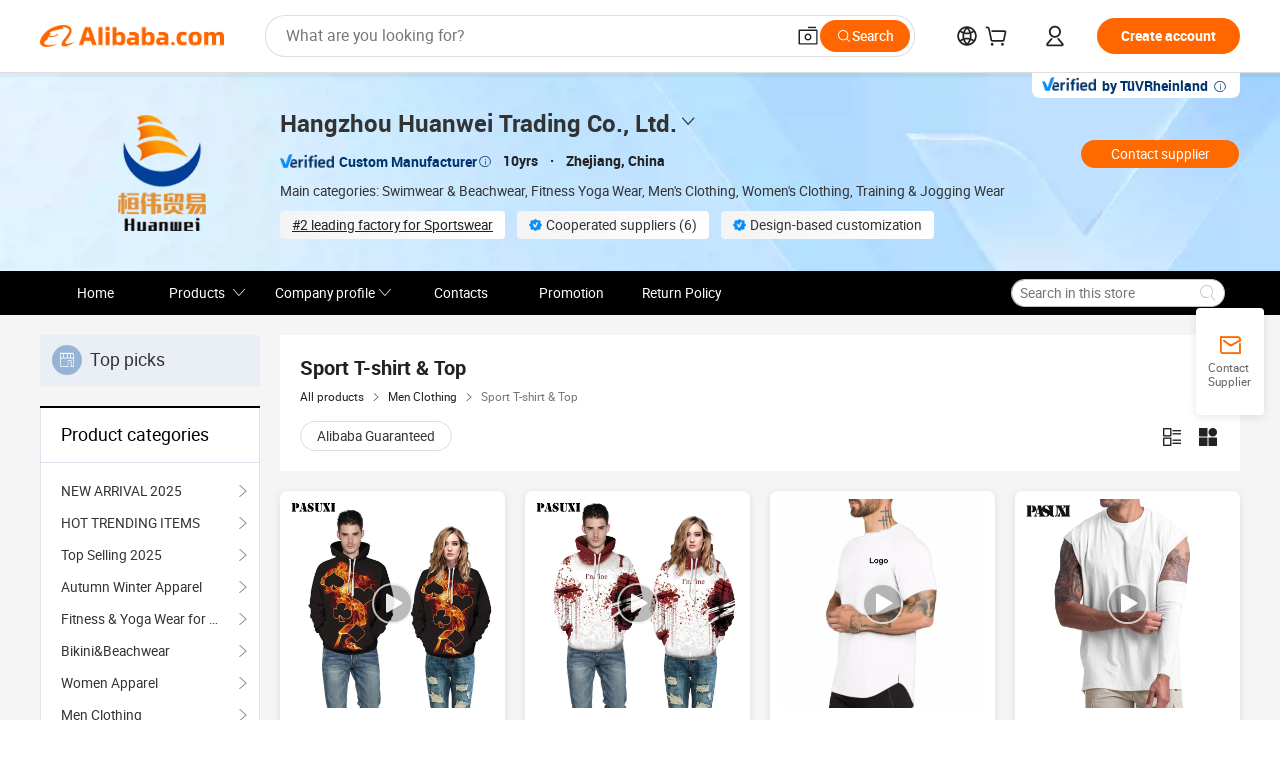

--- FILE ---
content_type: text/html;charset=UTF-8
request_url: https://huanwei.en.alibaba.com/productgrouplist-815304143-2/Sport_T_shirt_Top.html
body_size: 69876
content:

<!DOCTYPE html>
<html lang="en">
<head prefix="og: http://ogp.me/ns#">
<script>window._timing = {};window._timing.html_start = Date.now();</script>
<meta charset="UTF-8"/><script>window.__APLUS_ABRATE__ = {"phantBucketName":"null",perf_group:""}</script><meta name="referrer" content="always"/><meta name="data-spm" content="a2700"/><meta name="viewport" content="viewport-fit=cover"/><link rel="shortcut icon" href="//is.alicdn.com/simg/single/icon/favicon.ico" type="image/x-icon"/><script>window._timing.prefetch_start = Date.now();</script>
<link rel="dns-prefetch" href="//s.alicdn.com" /><link rel="preconnect" href="//s.alicdn.com" /><script>window._timing.prefetch_end = Date.now();</script>
<link rel="preload" as="style" href="//s.alicdn.com/@g/icbu-decorate/icbu-mod-lib/3.1.25/index.css" onload="this.rel='stylesheet'">
<noscript><link rel="stylesheet" href="//s.alicdn.com/@g/icbu-decorate/icbu-mod-lib/3.1.25/index.css"></noscript>
<!-- the-new-header start --><style>.tnh-message-content .tnh-messages-nodata .tnh-messages-nodata-info .img{width:100%;height:101px;margin-top:40px;margin-bottom:20px;background:url(https://s.alicdn.com/@img/imgextra/i4/O1CN01lnw1WK1bGeXDIoBnB_!!6000000003438-2-tps-399-303.png) no-repeat center center;background-size:133px 101px}#popup-root .functional-content .thirdpart-login .icon-facebook{background-image:url(https://s.alicdn.com/@img/imgextra/i1/O1CN01hUG9f21b67dGOuB2W_!!6000000003415-55-tps-40-40.svg)}#popup-root .functional-content .thirdpart-login .icon-google{background-image:url(https://s.alicdn.com/@img/imgextra/i1/O1CN01Qd3ZsM1C2aAxLHO2h_!!6000000000023-2-tps-120-120.png)}#popup-root .functional-content .thirdpart-login .icon-linkedin{background-image:url(https://s.alicdn.com/@img/imgextra/i1/O1CN01qVG1rv1lNCYkhep7t_!!6000000004806-55-tps-40-40.svg)}.tnh-logo{z-index:9999;display:flex;flex-shrink:0;width:209px;height:29px;background:url(https://s.alicdn.com/@img/imgextra/i2/O1CN0153JdbU26g4bILVOyC_!!6000000007690-2-tps-418-58.png) no-repeat 0 0;background-size:209px 29px;cursor:pointer}html[dir=rtl] .tnh-logo{background:url(https://s.alicdn.com/@img/imgextra/i2/O1CN0153JdbU26g4bILVOyC_!!6000000007690-2-tps-418-58.png) no-repeat 100% 0}.tnh-new-logo{width:185px;background:url(https://s.alicdn.com/@img/imgextra/i1/O1CN01e5zQ2S1cAWz26ivMo_!!6000000003560-2-tps-920-110.png) no-repeat 0 0;background-size:185px 22px;height:22px}html[dir=rtl] .tnh-new-logo{background:url(https://s.alicdn.com/@img/imgextra/i1/O1CN01e5zQ2S1cAWz26ivMo_!!6000000003560-2-tps-920-110.png) no-repeat 100% 0}.source-in-europe{display:flex;gap:32px;padding:0 10px}.source-in-europe .divider{flex-shrink:0;width:1px;background-color:#ddd}.source-in-europe .sie_info{flex-shrink:0;width:520px}.source-in-europe .sie_info .sie_info-logo{display:inline-block!important;height:28px}.source-in-europe .sie_info .sie_info-title{margin-top:24px;font-weight:700;font-size:20px;line-height:26px}.source-in-europe .sie_info .sie_info-description{margin-top:8px;font-size:14px;line-height:18px}.source-in-europe .sie_info .sie_info-sell-list{margin-top:24px;display:flex;flex-wrap:wrap;justify-content:space-between;gap:16px}.source-in-europe .sie_info .sie_info-sell-list-item{width:calc(50% - 8px);display:flex;align-items:center;padding:20px 16px;gap:12px;border-radius:12px;font-size:14px;line-height:18px;font-weight:600}.source-in-europe .sie_info .sie_info-sell-list-item img{width:28px;height:28px}.source-in-europe .sie_info .sie_info-btn{display:inline-block;min-width:240px;margin-top:24px;margin-bottom:30px;padding:13px 24px;background-color:#f60;opacity:.9;color:#fff!important;border-radius:99px;font-size:16px;font-weight:600;line-height:22px;-webkit-text-decoration:none;text-decoration:none;text-align:center;cursor:pointer;border:none}.source-in-europe .sie_info .sie_info-btn:hover{opacity:1}.source-in-europe .sie_cards{display:flex;flex-grow:1}.source-in-europe .sie_cards .sie_cards-product-list{display:flex;flex-grow:1;flex-wrap:wrap;justify-content:space-between;gap:32px 16px;max-height:376px;overflow:hidden}.source-in-europe .sie_cards .sie_cards-product-list.lt-14{justify-content:flex-start}.source-in-europe .sie_cards .sie_cards-product{width:110px;height:172px;display:flex;flex-direction:column;align-items:center;color:#222;box-sizing:border-box}.source-in-europe .sie_cards .sie_cards-product .img{display:flex;justify-content:center;align-items:center;position:relative;width:88px;height:88px;overflow:hidden;border-radius:88px}.source-in-europe .sie_cards .sie_cards-product .img img{width:88px;height:88px;-o-object-fit:cover;object-fit:cover}.source-in-europe .sie_cards .sie_cards-product .img:after{content:"";background-color:#0000001a;position:absolute;left:0;top:0;width:100%;height:100%}html[dir=rtl] .source-in-europe .sie_cards .sie_cards-product .img:after{left:auto;right:0}.source-in-europe .sie_cards .sie_cards-product .text{font-size:12px;line-height:16px;display:-webkit-box;overflow:hidden;text-overflow:ellipsis;-webkit-box-orient:vertical;-webkit-line-clamp:1}.source-in-europe .sie_cards .sie_cards-product .sie_cards-product-title{margin-top:12px;color:#222}.source-in-europe .sie_cards .sie_cards-product .sie_cards-product-sell,.source-in-europe .sie_cards .sie_cards-product .sie_cards-product-country-list{margin-top:4px;color:#767676}.source-in-europe .sie_cards .sie_cards-product .sie_cards-product-country-list{display:flex;gap:8px}.source-in-europe .sie_cards .sie_cards-product .sie_cards-product-country-list.one-country{gap:4px}.source-in-europe .sie_cards .sie_cards-product .sie_cards-product-country-list img{width:18px;height:13px}.source-in-europe.source-in-europe-europages .sie_info-btn{background-color:#7faf0d}.source-in-europe.source-in-europe-europages .sie_info-sell-list-item{background-color:#f2f7e7}.source-in-europe.source-in-europe-europages .sie_card{background:#7faf0d0d}.source-in-europe.source-in-europe-wlw .sie_info-btn{background-color:#0060df}.source-in-europe.source-in-europe-wlw .sie_info-sell-list-item{background-color:#f1f5fc}.source-in-europe.source-in-europe-wlw .sie_card{background:#0060df0d}.tnh-sub-title{padding-left:12px;margin-left:13px;position:relative;color:#222;-webkit-text-decoration:none;text-decoration:none;white-space:nowrap;font-weight:600;font-size:20px;line-height:29px}html[dir=rtl] .tnh-sub-title{padding-left:0;padding-right:12px;margin-left:0;margin-right:13px}.tnh-sub-title:active{-webkit-text-decoration:none;text-decoration:none}.tnh-sub-title:before{content:"";height:24px;width:1px;position:absolute;display:inline-block;background-color:#222;left:0;top:50%;transform:translateY(-50%)}html[dir=rtl] .tnh-sub-title:before{left:auto;right:0}.popup-content{margin:auto;background:#fff;width:50%;padding:5px;border:1px solid #d7d7d7}[role=tooltip].popup-content{width:200px;box-shadow:0 0 3px #00000029;border-radius:5px}.popup-overlay{background:#00000080}[data-popup=tooltip].popup-overlay{background:transparent}.popup-arrow{filter:drop-shadow(0 -3px 3px rgba(0,0,0,.16));color:#fff;stroke-width:2px;stroke:#d7d7d7;stroke-dasharray:30px;stroke-dashoffset:-54px;inset:0}.tnh-badge{position:relative}.tnh-badge i{position:absolute;top:-8px;left:50%;height:16px;padding:0 6px;border-radius:8px;background-color:#e52828;color:#fff;font-style:normal;font-size:12px;line-height:16px}html[dir=rtl] .tnh-badge i{left:auto;right:50%}.tnh-badge-nf i{position:relative;top:auto;left:auto;height:16px;padding:0 8px;border-radius:8px;background-color:#e52828;color:#fff;font-style:normal;font-size:12px;line-height:16px}html[dir=rtl] .tnh-badge-nf i{left:auto;right:auto}.tnh-button{display:block;flex-shrink:0;height:36px;padding:0 24px;outline:none;border-radius:9999px;background-color:#f60;color:#fff!important;text-align:center;font-weight:600;font-size:14px;line-height:36px;cursor:pointer}.tnh-button:active{-webkit-text-decoration:none;text-decoration:none;transform:scale(.9)}.tnh-button:hover{background-color:#d04a0a}@keyframes circle-360-l0%{transform:rotate(0)to{transform:rotate(360deg)}}@keyframes circle-360-rtl{0%{transform:rotate(0)}to{transform:rotate(-360deg)}}.circle-360{animation:circle-360-ltr infinite 1s linear;-webkit-animation:circle-360-ltr infinite 1s linear}html[dir=rtl] .circle-360{animation:circle-360-rtl infinite 1s linear;-webkit-animation:circle-360-rtl infinite 1s linear}.tnh-loading{display:flex;align-items:center;justify-content:center;width:100%}.tnh-loading .tnh-icon{color:#ddd;font-size:40px}#the-new-header.tnh-fixed{position:fixed;top:0;left:0;border-bottom:1px solid #ddd;background-color:#fff!important}html[dir=rtl] #the-new-header.tnh-fixed{left:auto;right:0}.tnh-overlay{position:fixed;top:0;left:0;width:100%;height:100vh}html[dir=rtl] .tnh-overlay{left:auto;right:0}.tnh-icon{display:inline-block;width:1em;height:1em;margin-right:6px;overflow:hidden;vertical-align:-.15em;fill:currentColor}html[dir=rtl] .tnh-icon{margin-right:0;margin-left:6px}.tnh-hide{display:none}.tnh-more{color:#222!important;-webkit-text-decoration:underline!important;text-decoration:underline!important}#the-new-header.tnh-dark{background-color:transparent;color:#fff}#the-new-header.tnh-dark a:link,#the-new-header.tnh-dark a:visited,#the-new-header.tnh-dark a:hover,#the-new-header.tnh-dark a:active,#the-new-header.tnh-dark .tnh-sign-in{color:#fff}#the-new-header.tnh-dark .functional-content a{color:#222}#the-new-header.tnh-dark .tnh-logo{background:url(https://s.alicdn.com/@img/imgextra/i2/O1CN01kNCWs61cTlUC9Pjmu_!!6000000003602-2-tps-418-58.png) no-repeat 0 0;background-size:209px 29px}#the-new-header.tnh-dark .tnh-new-logo{background:url(https://s.alicdn.com/@img/imgextra/i4/O1CN011ZJg9l24hKaeQlVNh_!!6000000007422-2-tps-1380-165.png) no-repeat 0 0;background-size:auto 22px}#the-new-header.tnh-dark .tnh-sub-title{color:#fff}#the-new-header.tnh-dark .tnh-sub-title:before{content:"";height:24px;width:1px;position:absolute;display:inline-block;background-color:#fff;left:0;top:50%;transform:translateY(-50%)}html[dir=rtl] #the-new-header.tnh-dark .tnh-sub-title:before{left:auto;right:0}#the-new-header.tnh-white,#the-new-header.tnh-white-overlay{background-color:#fff;color:#222}#the-new-header.tnh-white a:link,#the-new-header.tnh-white-overlay a:link,#the-new-header.tnh-white a:visited,#the-new-header.tnh-white-overlay a:visited,#the-new-header.tnh-white a:hover,#the-new-header.tnh-white-overlay a:hover,#the-new-header.tnh-white a:active,#the-new-header.tnh-white-overlay a:active,#the-new-header.tnh-white .tnh-sign-in,#the-new-header.tnh-white-overlay .tnh-sign-in{color:#222}#the-new-header.tnh-white .tnh-logo,#the-new-header.tnh-white-overlay .tnh-logo{background:url(https://s.alicdn.com/@img/imgextra/i2/O1CN0153JdbU26g4bILVOyC_!!6000000007690-2-tps-418-58.png) no-repeat 0 0;background-size:209px 29px}#the-new-header.tnh-white .tnh-new-logo,#the-new-header.tnh-white-overlay .tnh-new-logo{background:url(https://s.alicdn.com/@img/imgextra/i1/O1CN01e5zQ2S1cAWz26ivMo_!!6000000003560-2-tps-920-110.png) no-repeat 0 0;background-size:auto 22px}#the-new-header.tnh-white .tnh-sub-title,#the-new-header.tnh-white-overlay .tnh-sub-title{color:#222}#the-new-header.tnh-white{border-bottom:1px solid #ddd;background-color:#fff!important}#the-new-header.tnh-no-border{border:none}@keyframes color-change-to-fff{0%{background:transparent}to{background:#fff}}#the-new-header.tnh-white-overlay{animation:color-change-to-fff .1s cubic-bezier(.65,0,.35,1);-webkit-animation:color-change-to-fff .1s cubic-bezier(.65,0,.35,1)}.ta-content .ta-card{display:flex;align-items:center;justify-content:flex-start;width:49%;height:120px;margin-bottom:20px;padding:20px;border-radius:16px;background-color:#f7f7f7}.ta-content .ta-card .img{width:70px;height:70px;background-size:70px 70px}.ta-content .ta-card .text{display:flex;align-items:center;justify-content:space-between;width:calc(100% - 76px);margin-left:16px;font-size:20px;line-height:26px}html[dir=rtl] .ta-content .ta-card .text{margin-left:0;margin-right:16px}.ta-content .ta-card .text h3{max-width:200px;margin-right:8px;text-align:left;font-weight:600;font-size:14px}html[dir=rtl] .ta-content .ta-card .text h3{margin-right:0;margin-left:8px;text-align:right}.ta-content .ta-card .text .tnh-icon{flex-shrink:0;font-size:24px}.ta-content .ta-card .text .tnh-icon.rtl{transform:scaleX(-1)}.ta-content{display:flex;justify-content:space-between}.ta-content .info{width:50%;margin:40px 40px 40px 134px}html[dir=rtl] .ta-content .info{margin:40px 134px 40px 40px}.ta-content .info h3{display:block;margin:20px 0 28px;font-weight:600;font-size:32px;line-height:40px}.ta-content .info .img{width:212px;height:32px}.ta-content .info .tnh-button{display:block;width:180px;color:#fff}.ta-content .cards{display:flex;flex-shrink:0;flex-wrap:wrap;justify-content:space-between;width:716px}.help-center-content{display:flex;justify-content:center;gap:40px}.help-center-content .hc-item{display:flex;flex-direction:column;align-items:center;justify-content:center;width:280px;height:144px;border:1px solid #ddd;font-size:14px}.help-center-content .hc-item .tnh-icon{margin-bottom:14px;font-size:40px;line-height:40px}.help-center-content .help-center-links{min-width:250px;margin-left:40px;padding-left:40px;border-left:1px solid #ddd}html[dir=rtl] .help-center-content .help-center-links{margin-left:0;margin-right:40px;padding-left:0;padding-right:40px;border-left:none;border-right:1px solid #ddd}.help-center-content .help-center-links a{display:block;padding:12px 14px;outline:none;color:#222;-webkit-text-decoration:none;text-decoration:none;font-size:14px}.help-center-content .help-center-links a:hover{-webkit-text-decoration:underline!important;text-decoration:underline!important}.get-the-app-content-tnh{display:flex;justify-content:center;flex:0 0 auto}.get-the-app-content-tnh .info-tnh .title-tnh{font-weight:700;font-size:20px;margin-bottom:20px}.get-the-app-content-tnh .info-tnh .content-wrapper{display:flex;justify-content:center}.get-the-app-content-tnh .info-tnh .content-tnh{margin-right:40px;width:300px;font-size:16px}html[dir=rtl] .get-the-app-content-tnh .info-tnh .content-tnh{margin-right:0;margin-left:40px}.get-the-app-content-tnh .info-tnh a{-webkit-text-decoration:underline!important;text-decoration:underline!important}.get-the-app-content-tnh .download{display:flex}.get-the-app-content-tnh .download .store{display:flex;flex-direction:column;margin-right:40px}html[dir=rtl] .get-the-app-content-tnh .download .store{margin-right:0;margin-left:40px}.get-the-app-content-tnh .download .store a{margin-bottom:20px}.get-the-app-content-tnh .download .store a img{height:44px}.get-the-app-content-tnh .download .qr img{height:120px}.get-the-app-content-tnh-wrapper{display:flex;justify-content:center;align-items:start;height:100%}.get-the-app-content-tnh-divider{width:1px;height:100%;background-color:#ddd;margin:0 67px;flex:0 0 auto}.tnh-alibaba-lens-install-btn{background-color:#f60;height:48px;border-radius:65px;padding:0 24px;margin-left:71px;color:#fff;flex:0 0 auto;display:flex;align-items:center;border:none;cursor:pointer;font-size:16px;font-weight:600;line-height:22px}html[dir=rtl] .tnh-alibaba-lens-install-btn{margin-left:0;margin-right:71px}.tnh-alibaba-lens-install-btn img{width:24px;height:24px}.tnh-alibaba-lens-install-btn span{margin-left:8px}html[dir=rtl] .tnh-alibaba-lens-install-btn span{margin-left:0;margin-right:8px}.tnh-alibaba-lens-info{display:flex;margin-bottom:20px;font-size:16px}.tnh-alibaba-lens-info div{width:400px}.tnh-alibaba-lens-title{color:#222;font-family:Inter;font-size:20px;font-weight:700;line-height:26px;margin-bottom:20px}.tnh-alibaba-lens-extra{-webkit-text-decoration:underline!important;text-decoration:underline!important;font-size:16px;font-style:normal;font-weight:400;line-height:22px}.featured-content{display:flex;justify-content:center;gap:40px}.featured-content .card-links{min-width:250px;margin-left:40px;padding-left:40px;border-left:1px solid #ddd}html[dir=rtl] .featured-content .card-links{margin-left:0;margin-right:40px;padding-left:0;padding-right:40px;border-left:none;border-right:1px solid #ddd}.featured-content .card-links a{display:block;padding:14px;outline:none;-webkit-text-decoration:none;text-decoration:none;font-size:14px}.featured-content .card-links a:hover{-webkit-text-decoration:underline!important;text-decoration:underline!important}.featured-content .featured-item{display:flex;flex-direction:column;align-items:center;justify-content:center;width:280px;height:144px;border:1px solid #ddd;color:#222;font-size:14px}.featured-content .featured-item .tnh-icon{margin-bottom:14px;font-size:40px;line-height:40px}.buyer-central-content{display:flex;justify-content:space-between;gap:30px;margin:auto 20px;font-size:14px}.buyer-central-content .bcc-item{width:20%}.buyer-central-content .bcc-item .bcc-item-title,.buyer-central-content .bcc-item .bcc-item-child{margin-bottom:18px}.buyer-central-content .bcc-item .bcc-item-title{font-weight:600}.buyer-central-content .bcc-item .bcc-item-child a:hover{-webkit-text-decoration:underline!important;text-decoration:underline!important}.become-supplier-content{display:flex;justify-content:center;gap:40px}.become-supplier-content a{display:flex;flex-direction:column;align-items:center;justify-content:center;width:280px;height:144px;padding:0 20px;border:1px solid #ddd;font-size:14px}.become-supplier-content a .tnh-icon{margin-bottom:14px;font-size:40px;line-height:40px}.become-supplier-content a .become-supplier-content-desc{height:44px;text-align:center}@keyframes sub-header-title-hover{0%{transform:scaleX(.4);-webkit-transform:scaleX(.4)}to{transform:scaleX(1);-webkit-transform:scaleX(1)}}.sub-header{min-width:1200px;max-width:1580px;height:36px;margin:0 auto;overflow:hidden;font-size:14px}.sub-header .sub-header-top{position:absolute;bottom:0;z-index:2;width:100%;min-width:1200px;max-width:1600px;height:36px;margin:0 auto;background-color:transparent}.sub-header .sub-header-default{display:flex;justify-content:space-between;width:100%;height:40px;padding:0 40px}.sub-header .sub-header-default .sub-header-main,.sub-header .sub-header-default .sub-header-sub{display:flex;align-items:center;justify-content:space-between;gap:28px}.sub-header .sub-header-default .sub-header-main .sh-current-item .animated-tab-content,.sub-header .sub-header-default .sub-header-sub .sh-current-item .animated-tab-content{top:108px;opacity:1;visibility:visible}.sub-header .sub-header-default .sub-header-main .sh-current-item .animated-tab-content img,.sub-header .sub-header-default .sub-header-sub .sh-current-item .animated-tab-content img{display:inline}.sub-header .sub-header-default .sub-header-main .sh-current-item .animated-tab-content .item-img,.sub-header .sub-header-default .sub-header-sub .sh-current-item .animated-tab-content .item-img{display:block}.sub-header .sub-header-default .sub-header-main .sh-current-item .tab-title:after,.sub-header .sub-header-default .sub-header-sub .sh-current-item .tab-title:after{position:absolute;bottom:1px;display:block;width:100%;height:2px;border-bottom:2px solid #222!important;content:" ";animation:sub-header-title-hover .3s cubic-bezier(.6,0,.4,1) both;-webkit-animation:sub-header-title-hover .3s cubic-bezier(.6,0,.4,1) both}.sub-header .sub-header-default .sub-header-main .sh-current-item .tab-title-click:hover,.sub-header .sub-header-default .sub-header-sub .sh-current-item .tab-title-click:hover{-webkit-text-decoration:underline;text-decoration:underline}.sub-header .sub-header-default .sub-header-main .sh-current-item .tab-title-click:after,.sub-header .sub-header-default .sub-header-sub .sh-current-item .tab-title-click:after{display:none}.sub-header .sub-header-default .sub-header-main>div,.sub-header .sub-header-default .sub-header-sub>div{display:flex;align-items:center;margin-top:-2px;cursor:pointer}.sub-header .sub-header-default .sub-header-main>div:last-child,.sub-header .sub-header-default .sub-header-sub>div:last-child{padding-right:0}html[dir=rtl] .sub-header .sub-header-default .sub-header-main>div:last-child,html[dir=rtl] .sub-header .sub-header-default .sub-header-sub>div:last-child{padding-right:0;padding-left:0}.sub-header .sub-header-default .sub-header-main>div:last-child.sh-current-item:after,.sub-header .sub-header-default .sub-header-sub>div:last-child.sh-current-item:after{width:100%}.sub-header .sub-header-default .sub-header-main>div .tab-title,.sub-header .sub-header-default .sub-header-sub>div .tab-title{position:relative;height:36px}.sub-header .sub-header-default .sub-header-main>div .animated-tab-content,.sub-header .sub-header-default .sub-header-sub>div .animated-tab-content{position:absolute;top:108px;left:0;width:100%;overflow:hidden;border-top:1px solid #ddd;background-color:#fff;opacity:0;visibility:hidden}html[dir=rtl] .sub-header .sub-header-default .sub-header-main>div .animated-tab-content,html[dir=rtl] .sub-header .sub-header-default .sub-header-sub>div .animated-tab-content{left:auto;right:0}.sub-header .sub-header-default .sub-header-main>div .animated-tab-content img,.sub-header .sub-header-default .sub-header-sub>div .animated-tab-content img{display:none}.sub-header .sub-header-default .sub-header-main>div .animated-tab-content .item-img,.sub-header .sub-header-default .sub-header-sub>div .animated-tab-content .item-img{display:none}.sub-header .sub-header-default .sub-header-main>div .tab-content,.sub-header .sub-header-default .sub-header-sub>div .tab-content{display:flex;justify-content:flex-start;width:100%;min-width:1200px;max-height:calc(100vh - 220px)}.sub-header .sub-header-default .sub-header-main>div .tab-content .animated-tab-content-children,.sub-header .sub-header-default .sub-header-sub>div .tab-content .animated-tab-content-children{width:100%;min-width:1200px;max-width:1600px;margin:40px auto;padding:0 40px;opacity:0}.sub-header .sub-header-default .sub-header-main>div .tab-content .animated-tab-content-children-no-animation,.sub-header .sub-header-default .sub-header-sub>div .tab-content .animated-tab-content-children-no-animation{opacity:1}.sub-header .sub-header-props{height:36px}.sub-header .sub-header-props-hide{position:relative;height:0;padding:0 40px}.sub-header .rounded{border-radius:8px}.tnh-logo{z-index:9999;display:flex;flex-shrink:0;width:209px;height:29px;background:url(https://s.alicdn.com/@img/imgextra/i2/O1CN0153JdbU26g4bILVOyC_!!6000000007690-2-tps-418-58.png) no-repeat 0 0;background-size:209px 29px;cursor:pointer}html[dir=rtl] .tnh-logo{background:url(https://s.alicdn.com/@img/imgextra/i2/O1CN0153JdbU26g4bILVOyC_!!6000000007690-2-tps-418-58.png) no-repeat 100% 0}.tnh-new-logo{width:185px;background:url(https://s.alicdn.com/@img/imgextra/i1/O1CN01e5zQ2S1cAWz26ivMo_!!6000000003560-2-tps-920-110.png) no-repeat 0 0;background-size:185px 22px;height:22px}html[dir=rtl] .tnh-new-logo{background:url(https://s.alicdn.com/@img/imgextra/i1/O1CN01e5zQ2S1cAWz26ivMo_!!6000000003560-2-tps-920-110.png) no-repeat 100% 0}#popup-root .functional-content{width:360px;max-height:calc(100vh - 40px);padding:20px;border-radius:12px;background-color:#fff;box-shadow:0 6px 12px 4px #00000014;-webkit-box-shadow:0 6px 12px 4px rgba(0,0,0,.08)}#popup-root .functional-content a{outline:none}#popup-root .functional-content a:link,#popup-root .functional-content a:visited,#popup-root .functional-content a:hover,#popup-root .functional-content a:active{color:#222;-webkit-text-decoration:none;text-decoration:none}#popup-root .functional-content ul{padding:0;list-style:none}#popup-root .functional-content h3{font-weight:600;font-size:14px;line-height:18px;color:#222}#popup-root .functional-content .css-jrh21l-control{outline:none!important;border-color:#ccc;box-shadow:none}#popup-root .functional-content .css-jrh21l-control .css-15lsz6c-indicatorContainer{color:#ccc}#popup-root .functional-content .thirdpart-login{display:flex;justify-content:space-between;width:245px;margin:0 auto 20px}#popup-root .functional-content .thirdpart-login a{border-radius:8px}#popup-root .functional-content .thirdpart-login .icon-facebook{background-image:url(https://s.alicdn.com/@img/imgextra/i1/O1CN01hUG9f21b67dGOuB2W_!!6000000003415-55-tps-40-40.svg)}#popup-root .functional-content .thirdpart-login .icon-google{background-image:url(https://s.alicdn.com/@img/imgextra/i1/O1CN01Qd3ZsM1C2aAxLHO2h_!!6000000000023-2-tps-120-120.png)}#popup-root .functional-content .thirdpart-login .icon-linkedin{background-image:url(https://s.alicdn.com/@img/imgextra/i1/O1CN01qVG1rv1lNCYkhep7t_!!6000000004806-55-tps-40-40.svg)}#popup-root .functional-content .login-with{width:100%;text-align:center;margin-bottom:16px}#popup-root .functional-content .login-tips{font-size:12px;margin-bottom:20px;color:#767676}#popup-root .functional-content .login-tips a{outline:none;color:#767676!important;-webkit-text-decoration:underline!important;text-decoration:underline!important}#popup-root .functional-content .tnh-button{outline:none!important;color:#fff}#popup-root .functional-content .login-links>div{border-top:1px solid #ddd}#popup-root .functional-content .login-links>div ul{margin:8px 0;list-style:none}#popup-root .functional-content .login-links>div a{display:flex;align-items:center;min-height:40px;-webkit-text-decoration:none;text-decoration:none;font-size:14px;color:#222}#popup-root .functional-content .login-links>div a:hover{margin:0 -20px;padding:0 20px;background-color:#f4f4f4;font-weight:600}.tnh-languages{position:relative;display:flex}.tnh-languages .current{display:flex;align-items:center}.tnh-languages .current>div{margin-right:4px}html[dir=rtl] .tnh-languages .current>div{margin-right:0;margin-left:4px}.tnh-languages .current .tnh-icon{font-size:24px}.tnh-languages .current .tnh-icon:last-child{margin-right:0}html[dir=rtl] .tnh-languages .current .tnh-icon:last-child{margin-right:0;margin-left:0}.tnh-languages-overlay{font-size:14px}.tnh-languages-overlay .tnh-l-o-title{margin-bottom:8px;font-weight:600;font-size:14px;line-height:18px}.tnh-languages-overlay .tnh-l-o-select{width:100%;margin:8px 0 16px}.tnh-languages-overlay .select-item{background-color:#fff4ed}.tnh-languages-overlay .tnh-l-o-control{display:flex;justify-content:center}.tnh-languages-overlay .tnh-l-o-control .tnh-button{width:100%}.tnh-cart-content{max-height:600px;overflow-y:scroll}.tnh-cart-content .tnh-cart-item h3{overflow:hidden;text-overflow:ellipsis;white-space:nowrap}.tnh-cart-content .tnh-cart-item h3 a:hover{-webkit-text-decoration:underline!important;text-decoration:underline!important}.cart-popup-content{padding:0!important}.cart-popup-content .cart-logged-popup-arrow{transform:translate(-20px)}html[dir=rtl] .cart-popup-content .cart-logged-popup-arrow{transform:translate(20px)}.tnh-ma-content .tnh-ma-content-title{display:flex;align-items:center;margin-bottom:20px}.tnh-ma-content .tnh-ma-content-title h3{margin:0 12px 0 0;overflow:hidden;text-overflow:ellipsis;white-space:nowrap}html[dir=rtl] .tnh-ma-content .tnh-ma-content-title h3{margin:0 0 0 12px}.tnh-ma-content .tnh-ma-content-title img{height:16px}.ma-portrait-waiting{margin-left:12px}html[dir=rtl] .ma-portrait-waiting{margin-left:0;margin-right:12px}.tnh-message-content .tnh-messages-buyer .tnh-messages-list{display:flex;flex-direction:column}.tnh-message-content .tnh-messages-buyer .tnh-messages-list .tnh-message-unread-item{display:flex;align-items:center;justify-content:space-between;padding:16px 0;color:#222}.tnh-message-content .tnh-messages-buyer .tnh-messages-list .tnh-message-unread-item:last-child{margin-bottom:20px}.tnh-message-content .tnh-messages-buyer .tnh-messages-list .tnh-message-unread-item .img{width:48px;height:48px;margin-right:12px;overflow:hidden;border:1px solid #ddd;border-radius:100%}html[dir=rtl] .tnh-message-content .tnh-messages-buyer .tnh-messages-list .tnh-message-unread-item .img{margin-right:0;margin-left:12px}.tnh-message-content .tnh-messages-buyer .tnh-messages-list .tnh-message-unread-item .img img{width:48px;height:48px;-o-object-fit:cover;object-fit:cover}.tnh-message-content .tnh-messages-buyer .tnh-messages-list .tnh-message-unread-item .user-info{display:flex;flex-direction:column}.tnh-message-content .tnh-messages-buyer .tnh-messages-list .tnh-message-unread-item .user-info strong{margin-bottom:6px;font-weight:600;font-size:14px}.tnh-message-content .tnh-messages-buyer .tnh-messages-list .tnh-message-unread-item .user-info span{width:220px;margin-right:12px;overflow:hidden;text-overflow:ellipsis;white-space:nowrap;font-size:12px}html[dir=rtl] .tnh-message-content .tnh-messages-buyer .tnh-messages-list .tnh-message-unread-item .user-info span{margin-right:0;margin-left:12px}.tnh-message-content .tnh-messages-unread-content{margin:20px 0;text-align:center;font-size:14px}.tnh-message-content .tnh-messages-unread-hascookie{display:flex;flex-direction:column;margin:20px 0 16px;text-align:center;font-size:14px}.tnh-message-content .tnh-messages-unread-hascookie strong{margin-bottom:20px}.tnh-message-content .tnh-messages-nodata .tnh-messages-nodata-info{display:flex;flex-direction:column;text-align:center}.tnh-message-content .tnh-messages-nodata .tnh-messages-nodata-info .img{width:100%;height:101px;margin-top:40px;margin-bottom:20px;background:url(https://s.alicdn.com/@img/imgextra/i4/O1CN01lnw1WK1bGeXDIoBnB_!!6000000003438-2-tps-399-303.png) no-repeat center center;background-size:133px 101px}.tnh-message-content .tnh-messages-nodata .tnh-messages-nodata-info span{margin-bottom:40px}.tnh-order-content .tnh-order-buyer,.tnh-order-content .tnh-order-seller{display:flex;flex-direction:column;margin-bottom:20px;font-size:14px}.tnh-order-content .tnh-order-buyer h3,.tnh-order-content .tnh-order-seller h3{margin-bottom:16px;font-size:14px;line-height:18px}.tnh-order-content .tnh-order-buyer a,.tnh-order-content .tnh-order-seller a{padding:11px 0;color:#222!important}.tnh-order-content .tnh-order-buyer a:hover,.tnh-order-content .tnh-order-seller a:hover{-webkit-text-decoration:underline!important;text-decoration:underline!important}.tnh-order-content .tnh-order-buyer a span,.tnh-order-content .tnh-order-seller a span{margin-right:4px}html[dir=rtl] .tnh-order-content .tnh-order-buyer a span,html[dir=rtl] .tnh-order-content .tnh-order-seller a span{margin-right:0;margin-left:4px}.tnh-order-content .tnh-order-seller,.tnh-order-content .tnh-order-ta{padding-top:20px;border-top:1px solid #ddd}.tnh-order-content .tnh-order-seller:first-child,.tnh-order-content .tnh-order-ta:first-child{border-top:0;padding-top:0}.tnh-order-content .tnh-order-ta .img{margin-bottom:12px}.tnh-order-content .tnh-order-ta .img img{width:186px;height:28px;-o-object-fit:cover;object-fit:cover}.tnh-order-content .tnh-order-ta .ta-info{margin-bottom:16px;font-size:14px;line-height:18px}.tnh-order-content .tnh-order-ta .ta-info a{margin-left:4px;-webkit-text-decoration:underline!important;text-decoration:underline!important}html[dir=rtl] .tnh-order-content .tnh-order-ta .ta-info a{margin-left:0;margin-right:4px}.tnh-order-content .tnh-order-nodata .ta-info .ta-logo{margin:24px 0 16px}.tnh-order-content .tnh-order-nodata .ta-info .ta-logo img{height:28px}.tnh-order-content .tnh-order-nodata .ta-info h3{margin-bottom:24px;font-size:20px}.tnh-order-content .tnh-order-nodata .ta-card{display:flex;align-items:center;justify-content:flex-start;margin-bottom:20px;color:#222}.tnh-order-content .tnh-order-nodata .ta-card:hover{-webkit-text-decoration:underline!important;text-decoration:underline!important}.tnh-order-content .tnh-order-nodata .ta-card .img{width:36px;height:36px;margin-right:8px;background-size:36px 36px!important}html[dir=rtl] .tnh-order-content .tnh-order-nodata .ta-card .img{margin-right:0;margin-left:8px}.tnh-order-content .tnh-order-nodata .ta-card .text{display:flex;align-items:center;justify-content:space-between}.tnh-order-content .tnh-order-nodata .ta-card .text h3{margin:0;font-weight:600;font-size:14px}.tnh-order-content .tnh-order-nodata .ta-card .text .tnh-icon{display:none}.tnh-order-content .tnh-order-nodata .tnh-more{display:block;margin-bottom:24px}.tnh-login{display:flex;flex-grow:2;flex-shrink:1;align-items:center;justify-content:space-between}.tnh-login .tnh-sign-in,.tnh-login .tnh-sign-up{flex-grow:1}.tnh-login .tnh-sign-in{display:flex;align-items:center;justify-content:center;margin-right:28px;color:#222}html[dir=rtl] .tnh-login .tnh-sign-in{margin-right:0;margin-left:28px}.tnh-login .tnh-sign-in:hover{-webkit-text-decoration:underline!important;text-decoration:underline!important}.tnh-login .tnh-sign-up{min-width:120px;color:#fff}.tnh-login .tnh-icon{font-size:24px}.tnh-loggedin{display:flex;align-items:center;gap:28px}.tnh-loggedin .tnh-icon{margin-right:0;font-size:24px}html[dir=rtl] .tnh-loggedin .tnh-icon{margin-right:0;margin-left:0}.tnh-loggedin .user-portrait{width:36px;height:36px;border-radius:36px}.sign-in-content{max-height:calc(100vh - 20px);margin:-20px;padding:20px;overflow-y:scroll}.sign-in-content-title,.sign-in-content-button{margin-bottom:20px}.ma-content{border-radius:12px 5px 12px 12px!important}html[dir=rtl] .ma-content{border-radius:5px 12px 12px!important}.tnh-ship-to{position:relative;display:flex;justify-content:center}.tnh-ship-to .ship-to-tips{position:absolute;border-radius:16px;width:400px;background:#222;padding:16px;color:#fff;top:50px;z-index:9999;box-shadow:0 4px 12px #0003;cursor:auto}.tnh-ship-to .ship-to-tips:before{content:"";width:0;height:0;border-left:8px solid transparent;border-right:8px solid transparent;border-bottom:8px solid #222;position:absolute;top:-8px;left:50%;margin-left:-8px}html[dir=rtl] .tnh-ship-to .ship-to-tips:before{left:auto;right:50%;margin-left:0;margin-right:-8px}.tnh-ship-to .ship-to-tips .ship-to-tips-container{display:flex;flex-direction:column}.tnh-ship-to .ship-to-tips .ship-to-tips-container .ship-to-tips-title-container{display:flex;justify-content:space-between}.tnh-ship-to .ship-to-tips .ship-to-tips-container .ship-to-tips-title-container>img{width:24px;height:24px;cursor:pointer;margin-left:8px}html[dir=rtl] .tnh-ship-to .ship-to-tips .ship-to-tips-container .ship-to-tips-title-container>img{margin-left:0;margin-right:8px}.tnh-ship-to .ship-to-tips .ship-to-tips-container .ship-to-tips-title-container .ship-to-tips-title{color:#fff;font-size:14px;font-weight:600;line-height:18px}.tnh-ship-to .ship-to-tips .ship-to-tips-container .ship-to-tips-desc{color:#fff;font-size:14px;font-weight:400;line-height:18px;padding-right:32px}html[dir=rtl] .tnh-ship-to .ship-to-tips .ship-to-tips-container .ship-to-tips-desc{padding-right:0;padding-left:32px}.tnh-ship-to .ship-to-tips .ship-to-tips-container .ship-to-tips-actions{margin-top:12px;display:flex;align-items:center}.tnh-ship-to .ship-to-tips .ship-to-tips-container .ship-to-tips-actions .ship-to-action{margin-left:8px;padding:4px 8px;border-radius:50px;font-size:12px;line-height:16px;font-weight:600;cursor:pointer}html[dir=rtl] .tnh-ship-to .ship-to-tips .ship-to-tips-container .ship-to-tips-actions .ship-to-action{margin-left:0;margin-right:8px}.tnh-ship-to .ship-to-tips .ship-to-tips-container .ship-to-tips-actions .ship-to-action:first-child{margin-left:0}html[dir=rtl] .tnh-ship-to .ship-to-tips .ship-to-tips-container .ship-to-tips-actions .ship-to-action:first-child{margin-left:0;margin-right:0}.tnh-ship-to .ship-to-tips .ship-to-tips-container .ship-to-tips-actions .ship-to-action.primary{background-color:#fff;color:#222}.tnh-ship-to .ship-to-tips .ship-to-tips-container .ship-to-tips-actions .ship-to-action.secondary{color:#fff}.tnh-ship-to .tnh-current-country{display:flex;flex-direction:column}.tnh-ship-to .tnh-current-country .deliver-span{font-size:12px;font-weight:400;line-height:16px}.tnh-ship-to .tnh-country-flag{min-width:23px;display:flex;align-items:center}.tnh-ship-to .tnh-country-flag img{height:14px;margin-right:4px}html[dir=rtl] .tnh-ship-to .tnh-country-flag img{margin-right:0;margin-left:4px}.tnh-ship-to .tnh-country-flag>span{font-size:14px;font-weight:600}.tnh-ship-to-content{width:382px!important;padding:0!important}.tnh-ship-to-content .crated-header-ship-to{border-radius:12px}.tnh-smart-assistant{display:flex}.tnh-smart-assistant>img{height:36px}.tnh-no-scenes{position:absolute;top:0;left:0;z-index:9999;width:100%;height:108px;background-color:#00000080;color:#fff;text-align:center;font-size:30px;line-height:108px}html[dir=rtl] .tnh-no-scenes{left:auto;right:0}body{line-height:inherit;margin:0}.the-new-header-wrapper{min-height:109px}.the-new-header{position:relative;width:100%;font-size:14px;font-family:Inter,SF Pro Text,Roboto,Helvetica Neue,Helvetica,Tahoma,Arial,PingFang SC,Microsoft YaHei;line-height:18px}.the-new-header *,.the-new-header :after,.the-new-header :before{box-sizing:border-box}.the-new-header ul,.the-new-header li{margin:0;padding:0;list-style:none}.the-new-header a{text-decoration:inherit}.the-new-header .header-content{min-width:1200px;max-width:1580px;margin:0 auto;padding:0 40px;font-size:14px}.the-new-header .header-content .tnh-main{display:flex;align-items:center;justify-content:space-between;height:72px}.the-new-header .header-content .tnh-main .tnh-logo-content{display:flex}.the-new-header .header-content .tnh-main .tnh-searchbar{flex-grow:1;flex-shrink:1;margin:0 40px}.the-new-header .header-content .tnh-main .functional{display:flex;flex-shrink:0;align-items:center;gap:28px}.the-new-header .header-content .tnh-main .functional>div{cursor:pointer}@media (max-width: 1440){.the-new-header .header-content .main .tnh-searchbar{margin:0 28px!important}}@media (max-width: 1280px){.hide-item{display:none}.the-new-header .header-content .main .tnh-searchbar{margin:0 24px!important}.tnh-languages{width:auto!important}.sub-header .sub-header-main>div:last-child,.sub-header .sub-header-sub>div:last-child{padding-right:0!important}html[dir=rtl] .sub-header .sub-header-main>div:last-child,html[dir=rtl] .sub-header .sub-header-sub>div:last-child{padding-right:0!important;padding-left:0!important}.functional .tnh-login .tnh-sign-in{margin-right:24px!important}html[dir=rtl] .functional .tnh-login .tnh-sign-in{margin-right:0!important;margin-left:24px!important}.tnh-languages{min-width:30px}}.tnh-popup-root .functional-content{top:60px!important;color:#222}@media (max-height: 550px){.ship-to-content,.tnh-languages-overlay{max-height:calc(100vh - 180px)!important;overflow-y:scroll!important}}.cratedx-doc-playground-preview{position:fixed;top:0;left:0;padding:0}html[dir=rtl] .cratedx-doc-playground-preview{left:auto;right:0}</style>
<!-- shop-render start --><style>body,h1,h2,h3,h4,h5,h6,hr,p,blockquote,dl,dt,dd,ul,ol,li,pre,form,fieldset,legend,button,input,textarea,th,td{margin:0;padding:0}body{font:14px/1.5}h1,h2,h3,h4,h5,h6{font-size:100%}a:hover{text-decoration:underline}.root{overflow-x:hidden}.root .layout-220-960{display:flex;justify-content:space-between;margin:0 auto;width:100%;max-width:1200px}.root .layout-220-960 .grid220{display:inline-block;width:220px}.root .layout-220-960 .grid960{display:inline-block;width:960px}.root .J_module{margin:0 auto 20px;width:100%}.root .J_module.hideBottom,.root .J_module:empty{margin-bottom:0}.root #bd .J_module{max-width:1200px}.root #bd .J_module.fluid{max-width:100%}.root #bd .J_module.full{position:relative;left:50%;margin-left:-960px;width:1920px;max-width:1920px}.root #fc .J_module{margin:0}.next-pagination .next-btn{border-radius:3px}.next-pagination .next-btn.current{color:#fff}.J_module.module_loaded{background-image:none;background-size:initial;min-height:initial}.sc-hd-prefix-mask{z-index:9998!important}.xman-popup{z-index:9999!important}body.companyProfile .root #hd .J_module,body.factory .root #hd .J_module{margin-bottom:0}body.companyProfile .root #bd,body.factory .root #bd{padding:20px 0 1px;background:#f5f5f5}body.companyProfile .root #bd .J_module,body.factory .root #bd .J_module{margin-bottom:20px}body.companyProfile .root #bd .J_module:empty,body.factory .root #bd .J_module:empty{margin-bottom:0}body.companyProfile .icbu-mod-wrapper,body.factory .icbu-mod-wrapper{border-radius:10px}body.companyProfile .icbu-mod-wrapper.v2,body.factory .icbu-mod-wrapper.v2{padding:0;border:1px solid #f4f4f4}body.companyProfile .icbu-mod-wrapper.v3>.wrap-box,body.factory .icbu-mod-wrapper.v3>.wrap-box{padding:0}body.companyProfile .wrap-box,body.factory .wrap-box{border:none;padding:20px}body.products .root #hd .J_module{margin-bottom:0}body.products .root #bd{padding:20px 0 1px;background-color:#f5f5f5}body.contacts .root #hd .J_module{margin-bottom:0}body.contacts .root #bd{padding:20px 0 1px;background-color:#f5f5f5}body.feeds .root #hd .J_module{margin-bottom:0}body.feeds .root #bd{padding:20px 0 1px;background-color:#f5f5f5}.icbu-shop{min-width:1200px}.icbu-clearfix{@include clearfix;}.icbu-link-default{@include link-default;}.icbu-link-normal{@include link-normal;}@media (max-width: 990px){.icbu-hide-720{display:none}}@media (max-width: 1200px){.icbu-hide-990{display:none}}a:-webkit-any-link:focus-visible{outline-width:0}.next-tabs-wrapped.next-tabs-top>.next-tabs-bar .next-tabs-tab.active:before{display:none}.reverse-960-220 .layout-220-960{flex-direction:row-reverse}.reverse-960-220 .layout-220-960 .wrap-box{padding:24px 0 40px}.reverse-960-220 .layout-220-960 .wrap-box .mod-header{padding-left:40px;margin-bottom:24px}.reverse-960-220 .layout-220-960 .wrap-box .mod-header .title{line-height:32px}.reverse-960-220 .layout-220-960 .wrap-box .mod-content{padding:0 40px}."red"{display:inline-block;position:relative;line-height:1;vertical-align:middle}.shop-promotion-pcBanner{width:1920px;margin-left:50%;transform:translate(-50%)}[module-title=globalData]{display:none}</style>

<link rel="preload" href="https://s.alicdn.com/@img/imgextra/i1/O1CN01REbO5M1iNFNVX2yeq_!!6000000004400-2-tps-1920-200.png" as="image"><script>window._timing.first_end = Date.now();</script>
<!-- back ground style -->

<!-- html sperator for cache --><title>Products list direct from CN</title><meta name="keywords" content="Hangzhou Huanwei Trading Co., Ltd., Swimwear &amp; Beachwear,  Fitness Yoga Wear"/><meta name="description" content="Main products Swimwear &amp; Beachwear,  Fitness Yoga Wear and 308 more Products from Hangzhou Huanwei Trading Co., Ltd. on Alibaba.com"/><meta property="og:type" content="product.group"/><meta property="og:title" content="Products list direct from CN"/><meta property="og:description" content="Main products Swimwear &amp; Beachwear,  Fitness Yoga Wear and 308 more Products from Hangzhou Huanwei Trading Co., Ltd. on Alibaba.com"/><meta property="og:image" content="https://sc04.alicdn.com/kf/HTB1sDeFhwTqK1RjSZPhq6xfOFXag.jpg"/><meta property="og:url" content="https://huanwei.en.alibaba.com/"/><meta property="og:site_name" content="Alibaba.com"/>
<link rel="preload" href="https://s.alicdn.com/@sc02/kf/Ha177503c35a443a6b473991e19872562q.jpg" as="image">
</head>
<body class="icbu-shop view products" data-spm="shop_plgr" ><script crossorigin async defer id="beacon-aplus" src="//assets.alicdn.com/g/alilog/??aplus_plugin_icbufront/index.js,mlog/aplus_v2.js" exparams="aplus=async&atp_isdpp=ml%2desite%2d7vhzhuanwei&userid=&aplus&ali_beacon_id=&ali_apache_id=&ali_apache_track=&ali_apache_tracktmp=&dmtrack_c={ali%5fresin%5ftrace%3d%7cshop%5fid%3d237477776%7cbiz%3dGOLD%7cphantBucketName%3dnull}&pageid=030ef9062101e8661765327072&hn=alisite%2dicbu%2dweb033001232102%2erg%2dus%2deast%2eus44&asid=AQAAAADgwDhpaGLFJAAAAABg4kXmu73bsg==&sidx=KMgUMST1kHDZJwj0slGoBUVoDDef7WHZJjPBmq+zmLmD9qVjtfMG9LQ+zTfu3MZkBMn2g4iD9GOvXsdUTKJLSa4gSz3A4JxqdIImGf3DPvdAfgwGdDgCtKWcLP1+DK+Hf3mnXjk0e42qIk7RkVQZigkNCmWjX6W5C04Y4R791Dc=&tmi=&treq=&tres="></script>
<script>      
theNewHeaderProps = {
  scenes: 'icbu-shop',
  onLangChange: () => {
    window.location.href = window.location.origin
  },
  hasSearchBar: true,
  useCommonStyle: false,
  hasSub: false,
  ssrVersion: '4.21.4',
  searchbarProps: {
   hostname: 'www.alibaba.com',
   proBizUi: true
  }
}
  window.TheNewHeaderProps = theNewHeaderProps;
</script>     
<div id="icbu-the-new-header-container"><div id="icbu-the-new-header-container"><div id="the-new-header" data-version="4.1.0" data-tnh-auto-exp="tnh-expose" data-scenes="icbu-shop" style="z-index:9006;position:relative;width:100%;font-size:14px;font-family:Inter,SF Pro Text,Roboto, Helvetica Neue, Helvetica, Tahoma, Arial, PingFang SC,Microsoft YaHei;line-height:18px;background-color:#fff;color:#222;border-bottom:1px solid #ddd;box-sizing:border-box"><div style="min-width:1200px;max-width:1580px;margin:0 auto;padding:0 40px;font-size:14px;align-items: center;display: flex;justify-content: space-between;"><div style="display:flex;align-items:center;justify-content:space-between;height:72px"><div style="display:flex"><div style="z-index:9999;display:flex;flex-shrink:0;width:209px;height:29px;background:url('https://s.alicdn.com/@img/imgextra/i4/O1CN01QEE1d11i4TSS8qo4G_!!6000000004359-2-tps-1383-166.png') no-repeat 0 0;background-size:209px 29px;cursor:pointer"></div></div></div><div>Sign in</div></div></div></div></div>
<script>window._timing.second_end = Date.now();
  try {
    if ('scrollRestoration' in history) {
      history.scrollRestoration = 'manual';
    }
  } catch (error) {
    console.error(error);
  };
window.realTimeGlobalData = {"chatToken":"", "language":"null", "netWorkFlag":"null", "abTestInfos":{}, "topBannerMaterials":{"items":[{"nicheMaterialList":[],"pageNo":-1,"pageSize":-1,"totalNum":-1}],"resultCode":"200","totalCount":1}};</script><script src="//s.alicdn.com/@g/icbu-decorate/icbu-mod-lib/3.1.25/index.js" crossorigin defer></script>
<script id="shop-render-script" src="//s.alicdn.com/@g/icbu-decorate/shop-render/1.0.6/pages/index/index.js" crossorigin defer></script>
<script defer src="//s.alicdn.com/@g/code/npm/@alife/the-new-header/4.83.0/renderHeader.js" crossorigin="anonymous"></script><div class="root" id="shop-root"><div id="root-bg" style="z-index: -10000; position: absolute; left: 50%; transform: translateX(-50%); display: flex; flex-direction: column; justify-content: flex-start; background-color: #ffffff;">
</div>

<!-- html sperator for cache --><script>window._timing.module_css_start = Date.now();</script>
<!-- icbu-pc-shopSign start --><style>.show-sale-promotion{position:relative;left:0}.hide-sale-promotion{position:absolute;left:-99999px}.shop-sign-container{position:relative}.bc-shop-shopsign .company-sign{position:relative;height:100%}.bc-shop-shopsign .company-sign .item-link{display:flex;justify-content:center;align-items:center;height:100%;color:#fff;padding:0 0 0 20px;font-size:14px;line-height:20px;-webkit-text-decoration:none;text-decoration:none}.bc-shop-shopsign .company-sign .item-desc{display:none;position:absolute;top:44px;left:0;width:100%;padding:15px 20px;color:#ffffffe6;background:#333c;box-shadow:0 1px 3px #00000052;font-size:12px;line-height:18px}.bc-shop-shopsign .company-sign .desc-more{margin-top:20px}.bc-shop-shopsign .company-sign .desc-more a{color:#fff;margin-top:20px}.bc-shop-shopsign .company-sign .desc-more a:hover{color:#ff6a00;-webkit-text-decoration:underline;text-decoration:underline}.bc-shop-shopsign .company-sign .item-text{margin-left:10px}.bc-shop-shopsign .company-sign .item-arrow{display:inline-block;vertical-align:middle;margin-left:4px;transition:.2s;position:relative;top:4px}.bc-shop-shopsign .company-sign:hover .item-link{background:#69707899}.bc-shop-shopsign .company-sign:hover .item-desc{display:block}.bc-shop-shopsign .company-sign:hover .item-arrow{transform:rotate(180deg)}.bc-shop-shopsign.new-golden .top-bar.gold .company-sign:hover .item-link{background:#b6905e}.bc-shop-shopsign.new-golden .top-bar.theme-newGolden .company-sign:hover .item-link{background:#0000}.bc-shop-shopsign.new-golden .item-link.topBarVerifiedSupplier-bg{background-image:url(https://s.alicdn.com/@img/tfs/TB1W1QcINz1gK0jSZSgXXavwpXa-382-80.png);background-origin:border-box;background-position:center;background-size:cover;background-repeat:no-repeat;min-width:215px;justify-content:flex-end}.bc-shop-shopsign.new-golden .item-link .overflow-bar{display:none}.bc-shop-shopsign.new-golden .item-link.with-topBarVerifiedSupplier{position:relative;width:215px;justify-content:flex-end;padding-right:15px!important}.bc-shop-shopsign.new-golden .item-link.with-topBarVerifiedSupplier .overflow-bar{position:absolute;top:0;left:145px;height:100%;width:9999px;z-index:0;background-color:#235ccc}.bc-shop-shopsign.new-golden .item-link.with-topBarVerifiedSupplier .topBarVerifiedSupplier-wrapper{overflow-x:hidden;overflow-y:hidden;height:100%;z-index:-1;left:0;top:0;position:absolute}.bc-shop-shopsign.new-golden .item-link.with-topBarVerifiedSupplier .topBarVerifiedSupplier-wrapper+.item-text{margin-left:-4px;margin-right:10px;position:relative;top:4px;left:-2px;color:#348df8;font-size:15px}.bc-shop-shopsign.new-golden .item-link.with-topBarVerifiedSupplier .topBarVerifiedSupplier-wrapper .topBarVerifiedSupplier{height:100%}.bc-shop-shopsign .top-bar{color:#fff;line-height:1;background:#3333}.bc-shop-shopsign .top-bar .top-bar-wrapper{padding:0 0 0 20px;background:#00000080}.bc-shop-shopsign .top-bar.theme-newGolden{background:#3094fc;background:linear-gradient(118deg,#3094fc,#005ccc);box-shadow:0 1px 4px #00000047}.bc-shop-shopsign .top-bar.theme-newGolden .top-bar-wrapper{background:#0000;padding-left:0}.bc-shop-shopsign .top-bar.theme-newGolden .top-bar-wrapper .top-bar-con{border-top-left-radius:12px;border-top-right-radius:12px}.bc-shop-shopsign .top-bar.theme-newGolden .company-signs .assessment-sign .desc-link{color:#fff}.bc-shop-shopsign .top-bar.theme-newGolden .company-signs .assessment-sign .desc-link:hover{background:#3094fc}.bc-shop-shopsign .top-bar.self-support{background-color:#ff5800}.bc-shop-shopsign .top-bar.self-support .top-bar-wrapper{background:none}.bc-shop-shopsign .top-bar .top-bar-name{position:relative;z-index:1;margin-left:10px;cursor:pointer}.bc-shop-shopsign .top-bar .top-bar-name .cp-name{display:inline-block;vertical-align:top;line-height:16px;max-width:700px;white-space:nowrap;overflow:hidden;text-overflow:ellipsis}.bc-shop-shopsign .top-bar .top-bar-name .company-card{display:none;position:absolute;right:0;width:100%;min-width:220px;max-width:280px;color:#333;font-size:12px;font-weight:400}.bc-shop-shopsign .top-bar .top-bar-name:hover .company-card{display:block}.bc-shop-shopsign .top-bar .top-bar-name .arrow-icon{margin-left:5px;line-height:16px;vertical-align:top}.bc-shop-shopsign .top-bar .add-fav{height:16px;margin:-11px 0 0 5px}.bc-shop-shopsign .top-bar .top-bar-con{position:relative;max-width:1200px;padding:14px 0;margin:0 auto}.bc-shop-shopsign .top-bar .company-info-certs{padding-left:12px;display:flex}.bc-shop-shopsign .top-bar .company-info-certs .cert-item{display:flex;align-items:center}.bc-shop-shopsign .top-bar .company-signs{position:absolute;z-index:1;top:0;right:0;height:100%}.bc-shop-shopsign .top-bar .company-signs .ta-value{margin-left:5px;color:#ff7519}.bc-shop-shopsign .top-bar .company-signs .gold-supplier-sign .item-link{padding-right:65px}.bc-shop-shopsign .top-bar .company-signs .assessment-sign .item-link{padding-right:25px}.bc-shop-shopsign .top-bar .company-signs .assessment-sign .item-desc{padding:0}.bc-shop-shopsign .top-bar .company-signs .assessment-sign .desc-link{display:block;-webkit-text-decoration:none;text-decoration:none;line-height:48px;padding-left:18px}.bc-shop-shopsign .verify-icons:empty{display:none}.bc-shop-shopsign .verify-icons .icon-link{margin-left:5px}.bc-shop-shopsign .verify-icons .icon-link:first-child{margin-left:0}.bc-shop-shopsign .verify-icons .icon-link .v-icon{vertical-align:top}.bc-shop-shopsign .verify-icons .icon-link.verified-icon{background:#fff;padding:0 2px;margin-left:8px;position:relative;border-radius:3px}.bc-shop-shopsign{position:relative;z-index:99;font-size:14px}.bc-shop-shopsign .top-bar{position:absolute;top:0;z-index:1;width:100%}.bc-shop-shopsign .bg-wrapper{position:absolute;top:0;bottom:0;left:0;z-index:-1;width:100%;overflow:hidden}.bc-shop-shopsign .bg-wrapper .bg-image{position:relative;left:50%;height:100%;transform:translate(-50%);-webkit-transform:translateX(-50%);-ms-transform:translateX(-50%)}.bc-shop-shopsign .content{position:relative;box-sizing:content-box;max-width:1200px;margin:0 auto;padding:44px 0;color:#fff;text-align:center}.bc-shop-shopsign .con-wrapper{height:192px}.bc-shop-shopsign .com-data{position:relative;display:inline-block;max-width:90%;margin:50px 0 20px}.bc-shop-shopsign .com-bg-mask{padding:8px;background:#00000080}.bc-shop-shopsign .com-logo{position:absolute;top:-30px;width:100%;text-align:center}.bc-shop-shopsign .com-logo img{position:relative;z-index:1;display:inline-block;width:60px;height:60px;border-radius:60px}.bc-shop-shopsign .com-desc{padding:12px;border:1px solid rgba(255,255,255,.5)}.bc-shop-shopsign .com-name{max-width:100%;height:56px;overflow:hidden;text-overflow:ellipsis;white-space:nowrap;line-height:56px}.bc-shop-shopsign .com-info .verify-icons{margin-right:12px;padding:3px 8px;border-radius:3px;background:#fff}.bc-shop-shopsign .com-location{font-weight:700}.bc-shop-shopsign .navigation{position:absolute;bottom:0}.bc-shop-shopsign.old-shopsign .top-bar,.bc-shop-shopsign.old-shopsign .navigation{position:static}.basic-info{display:flex;align-items:center}.basic-info .basic-info-item{display:flex;align-items:center;margin-right:8px;height:16px}.basic-info .country{background:#f1f3f5;padding:1px 2px}.basic-info .country .full-name{color:#53647a;font-size:12px;margin-left:2px}.company-type{display:flex;justify-content:center;align-items:flex-end;text-wrap:nowrap}.company-type .type-icon{margin-right:4px}.company-type>a{display:flex;margin-right:5px}.business-type{display:flex}.business-type>span{font-size:14px;color:#00346e;font-weight:700;line-height:10px}.business-type .tip-icon{margin-left:2px}.navigation{width:100%;height:44px}.navigation .nav-box{width:100%}.navigation .nav-box.theme-newGolden{background-image:linear-gradient(118deg,#3094fc,#005ccc)}.navigation .nav-box.theme-newGolden .nav-link{background:#0000;background-image:none}.navigation.normal .nav-box{max-width:1200px;margin:0 auto}.navigation.fixed .nav-box{position:fixed;top:0}.navigation .nav-content{max-width:1200px;margin:0 auto;display:flex;justify-content:space-between;align-items:center}.navigation .navigation-search{display:flex;flex-wrap:nowrap;margin-left:15px;margin-right:15px}.navigation .navigation-search .next-btn{border-left:none;background:#fff;padding:0 8px}.navigation .navigation-search .next-btn .next-icon:before{color:#c4c6cf}.navigation .navigation-search input{line-height:14px}.navigation .navigation-list{max-width:960px;white-space:nowrap;height:44px}.navigation .nav-link{display:inline-block;box-sizing:border-box;height:44px;padding:2px 15px;min-width:110px;max-width:180px;line-height:20px;white-space:normal;vertical-align:top;-webkit-text-decoration:none;text-decoration:none;color:#fff}.navigation .nav-menu{display:none;position:absolute;left:0;max-width:220px}.navigation .sub-menu .next-menu{position:absolute;left:100%;top:0;margin-left:1px}.navigation .sub-menu .next-menu-submenu-title{padding-right:25px}.navigation .sub-menu .next-menu-submenu-title .next-icon{top:1px}.navigation .menu-link{overflow:hidden;text-overflow:ellipsis;-webkit-box-orient:vertical;display:-webkit-box;-webkit-line-clamp:1;width:175px;white-space:pre-wrap}.navigation .nav-item{display:inline-block;position:relative;cursor:pointer}.navigation .nav-item:hover .nav-menu{display:block}.navigation .nav-item.img-nav .nav-link{position:relative}.navigation .nav-item.img-nav .nav-link .nav-img{position:absolute;left:0;bottom:0}.navigation .nav-item .nav-arrow{position:relative;top:1px;line-height:1;margin-left:4px;transition:.2s}.navigation .nav-item:hover .nav-arrow{transform:rotate(180deg);top:0}@media(max-width:1000px){.navigation .nav-item .nav-link{min-width:110px;max-width:140px}.navigation .nav-item .nav-arrow{display:none}}@media(max-width:980px){.navigation .nav-item:nth-child(n+5){display:none}}.navigation .nav-con{height:100%;display:flex;justify-content:center;align-items:center}.navigation .nav-text{max-height:100%;width:100%;overflow:hidden;text-align:center;display:flex;align-items:center}.navigation .nav-text .nav-title{flex:1;overflow:hidden}.navigation .nav-text .nav-title-img{width:51px;height:20px}.old-shopsign .navigation,.old-shopsign .navigation-list,.old-shopsign .nav-link{height:33px}.shop-sign-back-img{width:100%;height:100%;position:absolute;-o-object-fit:cover;object-fit:cover}.bc-shop-shopsign-new{position:relative;z-index:99;height:242px;background-position:center center;background-size:auto 100%;background-repeat:no-repeat;font-size:14px}.bc-shop-shopsign-new .shadow{box-shadow:0 2px 2px 2px #0000000d}.bc-shop-shopsign-new .block-content{position:relative;display:flex;align-items:center;justify-content:space-between;box-sizing:border-box;width:1200px;height:200px;margin:0 auto;padding:40px 0}.bc-shop-shopsign-new .block-content .sub-block{display:flex;flex-direction:column;align-items:center;justify-content:center;color:#333;font-size:12px}.bc-shop-shopsign-new .block-content .sub-block .info-line{display:flex;align-items:center;justify-content:flex-start;max-width:100%;margin-bottom:12px;font-size:14px}.bc-shop-shopsign-new .block-content .sub-block .info-line:last-child{margin-bottom:0}.bc-shop-shopsign-new .block-content .block-left{width:200px;min-width:200px;margin-right:40px}.bc-shop-shopsign-new .block-content .block-left img{width:200px;height:120px;-o-object-fit:cover;object-fit:cover;border-radius:4px}.bc-shop-shopsign-new .block-content .block-center{flex:1;align-items:flex-start;justify-content:flex-start;margin-right:24px}.bc-shop-shopsign-new .block-content .block-center .top-bar-name{position:relative;z-index:1}.bc-shop-shopsign-new .block-content .block-center .top-bar-name .cp-name{overflow:hidden;color:#333;text-overflow:ellipsis;white-space:nowrap;max-width:700px;font-weight:700;font-size:24px}.bc-shop-shopsign-new .block-content .block-center .top-bar-name .company-card{position:absolute;z-index:999;width:100%;min-width:220px;max-width:280px;color:#333;font-weight:400;font-size:12px}.bc-shop-shopsign-new .block-content .block-center .top-bar-name .arrow-icon{margin-left:5px;vertical-align:top;font-weight:700;line-height:16px;cursor:pointer}.bc-shop-shopsign-new .block-content .block-right{width:160px;min-width:160px}.bc-shop-shopsign-new .block-content.isNewGolden .block-right{justify-content:flex-end}.bc-shop-shopsign-new .navigation{position:absolute;bottom:0}/*! wrap-sass-loader-disable */.sc-hd-prefix2-balloon{display:none!important}/*! wrap-sass-loader-enable */.add-fav{height:26px;color:#333}.add-fav i.J-fav-icon.label-icon-mail.scc-fav-i-heart-n-normal-small{top:6px}.shop-key-action{display:flex;flex-direction:column;justify-content:space-around;align-items:center}.shop-key-action .action-item{margin-bottom:12px}.shop-key-action .action-item button{width:158px;display:-webkit-box;-webkit-line-clamp:1;-webkit-box-orient:vertical;overflow:hidden;text-overflow:ellipsis}.shop-key-action .rc-btn{color:#ee722e;border-color:#ee722e}.shop-key-action .rc-btn:hover{background-color:#ee722e4d}.shop-key-action.isNewGolden .rc-btn{background-color:#ffffff80;border:1px solid #fff;color:#333}.shop-key-action.isNewGolden .rc-btn:hover{background-color:#ffffffb3}.shop-tag-wrap{display:flex;flex-wrap:wrap;align-items:center;justify-content:flex-start;height:28px;overflow:hidden}.shop-tag-wrap .shop-tag-click{cursor:pointer}.shop-tag-wrap .shop-tag{display:flex;align-items:center;height:28px;margin-right:12px;margin-bottom:4px;padding:0 12px;border-radius:4px;background-image:linear-gradient(270deg,#fff,#f4f4f4);color:#222;font-size:14px;line-height:20px}.shop-tag-wrap .shop-tag .bold-text{white-space:pre-wrap;font-weight:700}.shop-tag-wrap .shop-tag .rank-name{-webkit-text-decoration:underline;text-decoration:underline}.shop-tag-wrap .shop-tag .rank-icon{height:16px;width:auto;display:inline-block;vertical-align:text-bottom;margin-right:4px}.shop-tag-wrap .shop-tag-gold{display:flex;align-items:center;height:28px;margin-right:12px;margin-bottom:4px;padding:0 12px;border-radius:4px;background-image:linear-gradient(270deg,#fff,#f4f4f4);color:#333;font-size:14px;line-height:20px}.shop-tag-wrap .shop-tag-gold>img{width:13px;height:12px;margin-right:4px}.shop-tag-wrap .leader-rank{background-image:linear-gradient(270deg,#ffffff80,#e8f5ff)}.icbu-VerifiedMark{padding:3px 10px;background-color:#fff;border-radius:0 0 8px 8px;position:absolute;top:0;right:0;color:#00346e;cursor:pointer}.icbu-VerifiedMark .text{margin-left:6px;margin-right:6px;font-size:14px;font-weight:700}.ver-icon{display:inline-block;width:16px;height:16px;margin-top:1px;line-height:16px;vertical-align:text-top}.location-info{display:flex}.location-info .location-item{color:#222;font-size:14px;font-weight:700;line-height:20px;text-wrap:nowrap}.location-info .location-item:first-child:before{content:"";margin:0}.location-info .location-item:before{content:"\b7";margin:0 12px;color:#222;font-size:14px;font-weight:700;line-height:20px}.location-info .location-item>span{margin-left:9px;-webkit-text-decoration:underline;text-decoration:underline;cursor:pointer}</style>
<!-- icbu-pc-globalData start --><style>.J_module[module-name=icbu-pc-globalData]{display:none;margin-bottom:0}</style>
<!-- icbu-pc-productShowcase start --><style>[module-title=productShowcase] .module-productShowcase{min-height:230px;position:relative;width:100%}[module-title=productShowcase] .module-productShowcase.small{background:#e9eff5;display:block;line-height:30px;min-height:30px;padding:10px 12px}[module-title=productShowcase] .module-productShowcase.small:hover{background-color:#cfdce6;cursor:pointer;text-decoration:none}[module-title=productShowcase] .module-productShowcase.small .showcase-icon{background:#97b3d5;border-radius:100%;color:#fff;display:inline-block;height:30px;margin-right:8px;text-align:center;width:30px}[module-title=productShowcase] .module-productShowcase.small .title{color:#333;font-size:18px}[module-title=productShowcase] .module-productShowcase>.productShowcase-bg{-ms-flex-pack:justify;background-color:#282828;background:#282828 url(https://img.alicdn.com/tfs/TB1Gvmpg7P2gK0jSZPxXXacQpXa-1200-230.jpg);border-radius:8px;color:#fff;display:-ms-flexbox;display:flex;height:230px;justify-content:space-between;overflow:hidden;padding:24px;position:relative;width:100%}[module-title=productShowcase] .module-productShowcase>.productShowcase-bg>.title{font-size:24px;font-weight:700}[module-title=productShowcase] .module-productShowcase>.productShowcase-bg .action{color:#fff;font-size:18px;text-decoration:none}[module-title=productShowcase] .module-productShowcase>.productShowcase-list{margin-left:50%;margin-top:-154px;min-height:334px;transform:translateX(-50%);width:96%}[module-title=productShowcase] .module-productShowcase>.productShowcase-list .gallery-view{-ms-flex-pack:justify;display:-ms-flexbox;display:flex;justify-content:space-between;margin-bottom:12px}[module-title=productShowcase] .module-productShowcase>.productShowcase-list .product-item{background-color:#fff;border-radius:8px;box-shadow:0 2px 8px rgba(0,0,0,.1);box-sizing:content-box;padding:7px;position:relative}[module-title=productShowcase] .module-productShowcase>.productShowcase-list .product-item.last{margin-right:0}[module-title=productShowcase] .module-productShowcase>.productShowcase-list .placeholder{width:220px}</style>
<!-- icbu-pc-productGroups start --><style>[module-title=productGroups] .module-productGroups .group-menu{border:none;box-shadow:none;font-size:14px;line-height:32px}[module-title=productGroups] .module-productGroups .group-link{display:block;padding-right:15px;white-space:nowrap;overflow:hidden;text-overflow:ellipsis}[module-title=productGroups] .module-productGroups .mod-header .title{font-size:18px}</style>
<!-- icbu-pc-recommendProductTile start --><style>[module-title=recommendProductTile] .module-recommendProductTile .product-recommond-small .slider{padding:8px}[module-title=recommendProductTile] .module-recommendProductTile .product-recommond-small .product-item{box-sizing:border-box;height:100px;overflow:hidden;padding-bottom:12px}[module-title=recommendProductTile] .module-recommendProductTile .product-recommond-small .slider-action{border-top:1px solid #dbe3ef}[module-title=recommendProductTile] .module-recommendProductTile .product-recommond-small .slider-action .action-item{cursor:pointer;display:inline-block;line-height:34px;text-align:center;width:50%}[module-title=recommendProductTile] .module-recommendProductTile .product-recommond-small .slider-action .action-item.disable{color:#ccc}[module-title=recommendProductTile] .module-recommendProductTile.with-title .tile-product-list{border-top:none}</style>
<!-- icbu-pc-productListPc start --><style>.top-tab .next-tabs-bar{z-index:auto}.top-tab .tab-pane{background:#fafafa;border:none;box-shadow:0 -1px 2px #0000000d;margin-right:12px;font-weight:600;padding:0 8px;margin-top:2px}.top-tab .tab-pane.active{background:#fff;z-index:3}.scroll-fix .sf-placeholder{display:none}.scroll-fix.fixed .sf-placeholder{display:block}.scroll-fix.fixed .sf-wrapper{position:fixed;top:0}.fixed-header .sf-wrapper{top:44px!important}.inquiry-cart{padding:18px 24px 0;border-radius:8px}.inquiry-cart-wrapper.fixed .inquiry-cart{padding:15px 24px;border-bottom:solid 1px #eee;box-shadow:#ddd 0 4px 5px;background:#fff}.inquiry-cart .cart-header{display:flex;justify-content:space-between;align-items:center}.inquiry-cart .cart-header .cart-title{font-size:16px}.inquiry-cart .cart-header .cart-order{margin-left:10px}.inquiry-cart .cart-body{padding:10px 0;margin-top:10px}.inquiry-cart .no-data{line-height:24px}.inquiry-cart .no-data .add-icon{margin:0 5px;padding:0 5px;color:#fff;background:#aaa;font-weight:700;border-radius:50%}.inquiry-cart .cart-list{white-space:nowrap;overflow:hidden}.inquiry-cart .selected-item{display:inline-block;vertical-align:top;text-align:center}.inquiry-cart .selected-item .item-box{position:relative;display:inline-block;box-sizing:content-box;width:40px;height:40px;margin:0 9px;border:1px solid #ddd}.inquiry-cart .selected-item .item-box:hover .del-icon{display:block}.inquiry-cart .selected-item .item-image{width:100%;height:100%}.inquiry-cart .selected-item img{max-width:100%;max-height:100%}.inquiry-cart .selected-item .del-icon{display:none;position:absolute;bottom:0;right:0;line-height:12px;padding:5px;height:22px;vertical-align:top;color:#fff;background:#aaa;font-weight:700;cursor:pointer}.gallery-view{margin-bottom:16px}.gallery-view .product-item{position:relative;padding:8px;box-sizing:content-box;background-color:#fff;box-shadow:0 2px 8px #0000001a;border-radius:8px;margin-right:20px}.gallery-view .product-item.last{margin-right:0}.gallery-view .icbu-product-card .product-image{margin-bottom:8px;border-radius:8px;overflow:hidden}.gallery-view .extra-info{height:32px}.gallery-view .card-extra{display:flex;justify-content:space-between;align-items:center;position:absolute;bottom:10px;right:8px;left:8px}.gallery-view .card-extra .extra-item{margin-right:12px}.gallery-view .card-extra .extra-item:last-child{margin-right:0}.list-view .product-item{display:flex;flex-direction:row;position:relative;padding:12px 20px;background-color:#fff}.list-view .icbu-product-card .product-image{border-radius:16px;overflow:hidden}.list-view .icbu-product-card .tag-below-title{height:22px;margin-bottom:4px}.list-view .icbu-product-card .tag-below-title .icbu-certificate-icon{height:22px}.list-view .icbu-product-card .tag-below-title .guaranteed{height:22px;margin-right:4px;padding-top:1px}.list-view .icbu-product-card .tag-below-title .guaranteed>img{width:162px}.list-view .icbu-product-card .tag-below-title .product-tag{font-size:16px;line-height:22px}.list-view .icbu-product-card .tag-below-title:empty{height:0}.list-view .icbu-product-card .product-action-sku-chat-placeholder{display:none}.list-view .icbu-product-card .product-info .title{font-size:16px;line-height:22px;-webkit-line-clamp:1!important}.list-view .icbu-product-card .product-info .price .num{font-size:24px;line-height:30px}.list-view .icbu-product-card .product-info .halfTrust-original,.list-view .icbu-product-card .product-info .shipping-include,.list-view .icbu-product-card .product-info .freight-str,.list-view .icbu-product-card .product-info .halfTrust-guaranteed-tags,.list-view .icbu-product-card .product-info .moq,.list-view .icbu-product-card .product-info .sold-text{font-size:16px;line-height:22px}.list-view .product-action-sku-chat{position:relative;flex-direction:column;align-items:flex-start;width:auto;padding:0;margin-left:20px}.list-view .product-action-sku-chat .product-chat{width:200px!important;margin-bottom:16px}.list-view .product-action-sku-chat .product-chat:first-child{margin-top:8px}.add-to-cart{width:26px;height:26px;display:flex;justify-content:center;align-items:center}.add-to-cart:hover .add-icon{background:#eca100}.add-to-cart .add-icon{height:26px;width:26px;display:flex;justify-content:center;align-content:center;padding:5px 8px;color:#fff;background:#ccc;border-radius:50%;font-weight:700;cursor:pointer}.add-to-cart .add-icon.selected{background:#50bd55}.add-to-cart .add-icon.selected:hover{background:#eca100}.similiar-filter{text-align:right;margin-top:15px}.no-data.common{font-size:16px;font-weight:700;color:#999;height:200px;line-height:200px;text-align:center}.no-data .no-data-tip,.no-data.search{line-height:1.5}.module-product-list .bottom-page-nav{padding:15px 0;display:flex;justify-content:flex-end}.module-product-list .bottom-page-nav .next-pagination-item.current{background-color:#222;border-color:#222}.module-product-list .bottom-page-nav.hide-total .next-pagination-list .next-pagination-item:last-child{display:none}.module-product-list .bottom-page-nav .next-pagination-ellipsis{margin:0 6px 0 9px}.module-product-list .bottom-page-nav .next-pagination-display{visibility:hidden}.module-product-list .bottom-page-nav .next-btn-normal:hover{background-color:#222;border-color:#222}.module-product-list .bottom-page-nav .next-pagination-go{height:28px;padding:0 17px;font-size:14px;border:1px solid #222;line-height:18px;font-weight:600;border-radius:65px}.module-product-list .next-loading{display:block}.module-product-list .next-loading-tip{top:20vh}.component-sort{font-size:16px;margin-right:20px;line-height:20px;display:flex;flex-direction:row;align-items:center}.component-sort:empty{display:none}.component-sort .sort-list-container{position:absolute;top:35px;left:0;z-index:999;box-shadow:0 2px 12px 2px #0003;background-color:#fff;display:flex;flex-direction:column;padding:16px 0;border-radius:10px}.component-sort .sort-list-container .sort-item{padding:11px 20px;font-size:14px;font-weight:400;line-height:18px;text-wrap:nowrap;width:240px;display:flex;justify-content:space-between}.component-sort .sort-list-container .sort-item .circle{border:1px solid #ddd;height:20px;width:20px;background-color:#fff;border-radius:20px}.component-sort .sort-list-container .sort-item:hover{background-color:#f4f4f4}.component-sort .sort-list-container .sort-item.active .circle{border:1.5px solid #222;display:flex;justify-content:center;align-items:center}.component-sort .sort-list-container .sort-item.active .circle:after{content:"";height:12px;width:12px;background-color:#222;border-radius:12px;display:block}.component-sort .sort-tab{padding:6px 16px;border-radius:40px;display:flex;align-items:center;justify-content:center;border:1px solid #ddd;cursor:pointer;position:relative;font-size:14px;font-weight:400;line-height:18px}.component-sort .sort-tab.active{border:2px solid #222;background-color:#f4f4f4;font-weight:600}.component-sort .sort-tab>img{height:20px;width:20px;margin-left:8px}.component-sort>.title{margin-right:22px;font-size:16px}.component-view-control{display:flex;align-items:center;position:absolute;right:20px;height:32px}.component-view-control .view-control-item{margin-right:12px;height:24px;width:24px;cursor:pointer}.component-view-control .view-control-item:last-child{margin-right:0}.component-searchBar{display:flex;flex-direction:row;align-items:center;line-height:1;margin-bottom:16px}.component-searchBar .search-title{font-size:14px;margin-left:20px}.component-searchBar .search{width:220px;margin-left:14px}.component-searchBar .next-breadcrumb .next-breadcrumb-separator{color:#000}.component-searchBar .next-breadcrumb-text{font-size:12px;font-weight:400;line-height:16px;color:#222}.component-searchBar .next-breadcrumb-text.activated{color:#767676}.filter-container{display:flex}.filter-container .filter-item{padding:6px 16px;border-radius:40px;display:flex;align-items:center;justify-content:center;cursor:pointer;position:relative;margin-left:20px;border:1px solid #ddd}.filter-container .filter-item.active{border:2px solid #222;background-color:#f4f4f4;font-weight:600}.filter-container .filter-item:first-child{margin-left:0}.component-operation-panel{background-color:#fff;width:960px;padding:20px;margin-bottom:20px}.component-operation-panel>.title{font-size:20px;font-weight:700;line-height:26px;margin-bottom:8px;color:#222}.component-operation-panel .block-middle{display:flex}.extra-contact-supplier{display:flex;align-items:center;justify-content:center;color:#ff6a00;font-weight:700}.component-product-list{position:relative;margin-top:2px;z-index:0}</style>

<!-- html sperator for cache -->
<div class="layout-container" id="hc">
</div>
<div class="layout-container" id="hd">
<div class="layout layout-1200" id="hd_0">
<div class="grid grid1200">
<div module-id="8889276002"
id="8889276002"
module-name="icbu-pc-shopSign"
module-title="shopSign"
module-vers="7.4.9"
module-data='%7B%22gdc%22%3A%7B%22templateType%22%3A%22official%22%2C%22backgroundImage%22%3A%7B%22backImage%22%3A%22%5C%2F%5C%2Fsc02.alicdn.com%5C%2Fkf%5C%2FH2675103cf1f342dbbdb002a6b368b345U.jpg%22%2C%22display%22%3A%22none%22%2C%22position%22%3A%22top center%22%2C%22repeat%22%3A%22no-repeat%22%7D%2C%22bizCode%22%3A%22icbu-esite-gold%22%2C%22aliMemberEncryptId%22%3A%22IDX1_hRJZs2GfjgrWgyfPNJjlBDUw1aYBJZutAmYOGOINhR_z4N3XgVnQXn6snVxZNHA%22%2C%22encryptAccountId%22%3A%22IDX1NrVj3Ge-x9McwsdAKhmTo19Dlrs79Xqv0IRAFPVBhTSXtFR-a6FJ0l7SnupfHMDW%22%2C%22isGold%22%3Atrue%2C%22aliMemberId%22%3A227805723%2C%22title%22%3A%22Product Categories%22%2C%22pageName%22%3A%22Product Categories%22%2C%22isGray%22%3Atrue%2C%22liveInStore%22%3A%7B%22fieldName%22%3A%22liveInStore%22%2C%22value%22%3A%7B%22copys%22%3A%7B%22mcms_key_join_live_and_ask_about%22%3A%22Join LIVE and ask about%3A%22%2C%22mcms_key_float_card_text%22%3A%22LIVE%22%2C%22mcms_key_ask_details%22%3A%22More details%22%2C%22mcms_key_click_to_join_live%22%3A%22Click to join LIVE%22%7D%2C%22coverUrl%22%3A%22https%3A%5C%2F%5C%2Fsc01.alicdn.com%5C%2Fkf%5C%2FH2b698e32c0c5412394863af4dddb48bbg.jpg%22%2C%22floatCardText%22%3A%22LIVE%22%2C%22liveId%22%3A30088152413%2C%22liveStatus%22%3A1%2C%22liveUuid%22%3A%2298dc95a1-1a8d-41e5-853a-88c8cc5b8534%22%2C%22pullStreamAddress%22%3A%7B%22flvUrl%22%3A%22https%3A%5C%2F%5C%2Fsub-rtmp.alibaba.com%5C%2F48350f35-1b0c-4735-bf2e-67a53ad22e5e%5C%2F98dc95a1-1a8d-41e5-853a-88c8cc5b8534.flv%3Fauth_key%3D1770511072-0-0-90de35e8a6dc13d9face4321db4d82fd%22%2C%22m3u8Url%22%3A%22https%3A%5C%2F%5C%2Fsub-rtmp.alibaba.com%5C%2F48350f35-1b0c-4735-bf2e-67a53ad22e5e%5C%2F98dc95a1-1a8d-41e5-853a-88c8cc5b8534.m3u8%3Fauth_key%3D1770511072-0-0-1728b1a7e723b84c6986d4d5ffe2a191%22%2C%22replayUrl%22%3A%22https%3A%5C%2F%5C%2Fliveoss.alibaba.com%5C%2Frecord%5C%2F98dc95a1-1a8d-41e5-853a-88c8cc5b8534%5C%2F98dc95a1-1a8d-41e5-853a-88c8cc5b8534_merge.m3u8%22%2C%22rtcUrl%22%3A%22artc%3A%5C%2F%5C%2Flive.rtc.icbu-live-aliyun.alibaba.com%5C%2F48350f35-1b0c-4735-bf2e-67a53ad22e5e%5C%2F98dc95a1-1a8d-41e5-853a-88c8cc5b8534%3Fauth_key%3D1770511072-0-0-cadd33e386216a98d5c1866294229420%26userId%3D0%26timestamp%3D1770511072%26token%3D39aa8835d6c9fa899885b6607ee4339c8e96915a9b3746c98cf2c15e52578b24%26notify_timeout%3D5000%26try_times%3D50%26notify_timeout%3D5000%26icbu_rmit%3D10000%26rfvt%3D5000%22%2C%22rtsUrl%22%3A%22artc%3A%5C%2F%5C%2Fsub-rts.alibaba.com%5C%2F48350f35-1b0c-4735-bf2e-67a53ad22e5e%5C%2F98dc95a1-1a8d-41e5-853a-88c8cc5b8534_h5%3Fauth_key%3D1770511072-0-0-cbb809e0158c19d3d013cd6eba1e2e02%26notify_timeout%3D4000%26try_times%3D30%26notify_timeout%3D4000%22%2C%22rtsWebUrl%22%3A%22artc%3A%5C%2F%5C%2Fsub-rts.alibaba.com%5C%2F48350f35-1b0c-4735-bf2e-67a53ad22e5e%5C%2F98dc95a1-1a8d-41e5-853a-88c8cc5b8534_h5%3Fauth_key%3D1770511072-0-0-cbb809e0158c19d3d013cd6eba1e2e02%22%7D%2C%22quickComments%22%3A%5B%7B%22key%22%3A%22live_in_store_greeting1%22%2C%22text%22%3A%22Please tell me about your hot products.%22%7D%2C%7B%22key%22%3A%22live_in_store_greeting2%22%2C%22text%22%3A%22I want to know about logistics and samples.%22%7D%5D%2C%22roomUrl%22%3A%22https%3A%5C%2F%5C%2Fwww.alibaba.com%5C%2Flive%5C%2Ffashion-yoga-live-show_98dc95a1-1a8d-41e5-853a-88c8cc5b8534.html%3Freferrer%3Dminsite%22%7D%7D%2C%22aliId%22%3A%7B%22fieldName%22%3A%22aliId%22%2C%22value%22%3A2830910313%7D%2C%22pageType%22%3A88%2C%22isVisableSupplier%22%3A%7B%22fieldName%22%3A%22isVisableSupplier%22%2C%22value%22%3Afalse%7D%2C%22bizId%22%3A-1000032%2C%22companyEncryptId%22%3A%22IDX1Ku2n8Yb8FnfO_mVAdPKlTaNLmAXXyGVTSG1Q_I6bIkqZ7C-VjGOuDkv4HKFPNd3a%22%2C%22isHideContactEntrance%22%3A%7B%22fieldName%22%3A%22isHideContactEntrance%22%2C%22value%22%3Afalse%7D%2C%22lang%22%3A%22en%22%2C%22backgroundColor%22%3A%22%23ffffff%22%2C%22backgroundThemeColor%22%3A%22%23000000%22%2C%22leaderSupplier%22%3A%7B%22fieldName%22%3A%22leaderSupplier%22%2C%22value%22%3Afalse%7D%2C%22buckets%22%3A%5B%5D%2C%22encodeAlitalkId%22%3A%228pctgRBMALOflKUvnabhhXZKhwDfDCyc%22%2C%22pageId%22%3A5118213018%2C%22esiteSubDomain%22%3A%7B%22fieldName%22%3A%22esiteSubDomain%22%2C%22value%22%3A%22huanwei.en.alibaba.com%22%7D%2C%22companyId%22%3A237477776%2C%22chatToken%22%3A%7B%22fieldName%22%3A%22chatToken%22%2C%22value%22%3A%22%22%7D%2C%22designInfo%22%3A%22%7B%5C%22templateType%5C%22%3A0%2C%5C%22isvName%5C%22%3A%5C%22%E8%8F%98%E8%93%9D%5C%22%7D%22%2C%22siteId%22%3A5009253001%2C%22selfSupportShopTag%22%3Afalse%2C%22isLiteSupplier%22%3A%7B%22fieldName%22%3A%22isLiteSupplier%22%2C%22value%22%3Afalse%7D%7D%2C%22mds%22%3A%7B%22assetsPackageName%22%3A%22icbumod%22%2C%22assetsVersion%22%3A%227.4.9%22%2C%22componentId%22%3A88%2C%22componentType%22%3A1%2C%22config%22%3A%7B%22PREVIEWABLE%22%3A%22true%22%2C%22CACHE_TIME%22%3A%220%22%2C%22REALTIME_SAVE%22%3A%22true%22%2C%22IS_RENDER%22%3A%22false%22%2C%22NEED_EXECUTE_JAVA%22%3A%22true%22%2C%22IS_MULTI_END%22%3A%22true%22%2C%22IS_REAL_TIME%22%3A%22false%22%2C%22EDITABLE%22%3A%22true%22%2C%22ONLY_WIRELESS%22%3A%22false%22%7D%2C%22defaultImage%22%3A%22%5C%2F%5C%2Fimg.alicdn.com%5C%2Ftfs%5C%2FTB1zN5XSXXXXXbUXpXXXXXXXXXX-750-376.png%22%2C%22isEmpty%22%3A%22false%22%2C%22isMultiEnd%22%3A%22true%22%2C%22moduleData%22%3A%7B%22data%22%3A%7B%22companyHasPassAssessment%22%3Atrue%2C%22atomTagExists%22%3Afalse%2C%22companyRegisterCountryIcon%22%3A%7B%22fieldName%22%3A%22companyRegisterCountryIcon%22%2C%22value%22%3A%22https%3A%5C%2F%5C%2Fs.alicdn.com%5C%2F%40icon%5C%2Fflag%5C%2Fassets%5C%2Fcn.png%22%7D%2C%22companyName%22%3A%22Hangzhou Huanwei Trading Co.%2C Ltd.%22%2C%22isNewGolden%22%3Atrue%2C%22companyLogoFileUrl%22%3A%22%5C%2F%5C%2Fsc04.alicdn.com%5C%2Fkf%5C%2FHTB1sDeFhwTqK1RjSZPhq6xfOFXag.jpg%22%2C%22factoryRank%22%3A%7B%22fieldName%22%3A%22factoryRank%22%2C%22value%22%3A%7B%22rankInfo%22%3A%22%232 leading factory for Sportswear%22%2C%22venueUrl%22%3A%22https%3A%5C%2F%5C%2Fsale.alibaba.com%5C%2Fp%5C%2Fdaea2uwqe%5C%2Findex.html%3Fwx_navbar_transparent%3Dtrue%26path%3D%5C%2Fp%5C%2Fdaea2uwqe%5C%2Findex.html%26cardId%3D127734177%26cardType%3D101002910%26companyIds%3D237477776%26trafficsource%3Dshop%22%2C%22rankType%22%3A%22goldFactory%22%2C%22rankName%22%3A%22Leading factory%22%2C%22wordId%22%3A%22127734177%22%2C%22index%22%3A2%2C%22id%22%3A%22101002910%22%2C%22wordName%22%3A%22Sportswear%22%7D%7D%2C%22accountIsPaidMember%22%3Atrue%2C%22companyHasAssessmentVideo%22%3Atrue%2C%22accountJoinYears%22%3A%7B%22value%22%3A%2210%22%7D%2C%22hasGlobalView%22%3Atrue%2C%22authIdentityInfo%22%3A%7B%22fieldName%22%3A%22authIdentityInfo%22%2C%22value%22%3A%7B%22identityFrontVideoUrl%22%3A%22https%3A%5C%2F%5C%2Fcloud.video.taobao.com%5C%2Fplay%5C%2Fu%5C%2Fnull%5C%2Fp%5C%2F1%5C%2Fe%5C%2F6%5C%2Ft%5C%2F1%5C%2F387079046751.mp4%3FSBizCode%3Dxiaoer%22%2C%22identityName%22%3A%22Custom Manufacturer%22%2C%22identityFrontDesc%22%3A%22For buyers looking for products with high customization and specialization%2C Custom Manufacturers provide dedicated production lines and custom design capabilities with an emphasis on meeting quality%2C delivery%2C and after-sales service requirements.%22%2C%22identityType%22%3A%22strengthFactory%22%2C%22identityFrontTitle%22%3A%22What are Custom Manufacturers%3F%22%2C%22identityDesc%22%3A%22The result of enterprise type certification is Manufacturer or Combined%22%2C%22identityFrontVideoCover%22%3A%22https%3A%5C%2F%5C%2Fgw.alicdn.com%5C%2Fimgextra%5C%2Fi2%5C%2FO1CN01lR2MXB1M5ux9T7Rwj_%21%216000000001384-2-tps-1272-716.png%22%7D%7D%2C%22esiteUrls%22%3A%7B%22companyVideoUrl%22%3A%22https%3A%5C%2F%5C%2Fhuanwei.en.alibaba.com%5C%2Fcompany_profile%5C%2Fvideo_introdution.html%22%2C%22contactsUrl%22%3A%22https%3A%5C%2F%5C%2Fhuanwei.en.alibaba.com%5C%2Fcontactinfo.html%22%2C%22homeUrl%22%3A%22https%3A%5C%2F%5C%2Fhuanwei.en.alibaba.com%5C%2F%22%2C%22companyProfileUrl%22%3A%22https%3A%5C%2F%5C%2Fhuanwei.en.alibaba.com%5C%2Fcompany_profile.html%22%2C%22companyFeedbackUrl%22%3A%22https%3A%5C%2F%5C%2Fhuanwei.en.alibaba.com%5C%2Fcompany_profile%5C%2Ffeedback.html%22%2C%22trustPassProfileAvUrl%22%3A%22%5C%2Fcompany_profile.html%3Fsubpage%3Donsite%22%2C%22trustPassProfileOnsiteUrl%22%3A%22%5C%2Fcompany_profile.html%3Fsubpage%3Donsite%22%2C%22transactionLevelUrl%22%3A%22https%3A%5C%2F%5C%2Fhuanwei.en.alibaba.com%5C%2Fcompany_profile%5C%2Ftransaction_level.html%22%2C%22tradeCapacityUrl%22%3A%22https%3A%5C%2F%5C%2Fhuanwei.en.alibaba.com%5C%2Fcompany_profile%5C%2Ftrade_capacity.html%22%2C%22creditIndexUrl%22%3A%22https%3A%5C%2F%5C%2Fhuanwei.en.alibaba.com%5C%2Fcredit.html%22%2C%22trustPassProfileAssessmentUrl%22%3A%22https%3A%5C%2F%5C%2Fhuanwei.en.alibaba.com%5C%2Fcompany_profile%5C%2Ftrustpass_profile.html%3Fcertification_type%3Dintl_assessment%22%2C%22tradeHistoryUrl%22%3A%22https%3A%5C%2F%5C%2Fhuanwei.en.alibaba.com%5C%2Fcompany_profile%5C%2Ftrade_history.html%22%7D%2C%22companyAbilityTags%22%3A%7B%22resultMapList%22%3A%5B%7B%22tagNameValue%22%3A%22Cooperated suppliers %286%29%22%2C%22tagIdentity%22%3A%22cooperated_suppliers%22%2C%22icon%22%3A%22TB1BsRiFRr0gK0jSZFnXXbRRXXa-204-204.png%22%2C%22tagDescValue%22%3A%22The number of factories the supplier has cooperated with in the past three years%2C as assessed by independent third parties.%22%7D%2C%7B%22tagNameValue%22%3A%22Design-based customization%22%2C%22tagIdentity%22%3A%22customize_srvc_type_design_custom%22%2C%22icon%22%3A%22TB1C_AxF4v1gK0jSZFFXXb0sXXa-204-204.png%22%2C%22tagDescValue%22%3A%22The data is from past contract of the latest inspection report as assessed by independent third parties.%22%7D%2C%7B%22tagNameValue%22%3A%22Competitive OEM factory%22%2C%22tagIdentity%22%3A%22competitive_oem_factory%22%2C%22icon%22%3A%22TB1BsRiFRr0gK0jSZFnXXbRRXXa-204-204.png%22%2C%22tagDescValue%22%3A%22Suppliers who primarily handle manufacturing%2C have a 2-Star Rating or above%2C and feature on the Alibaba.com homepage.%22%7D%2C%7B%22tagNameValue%22%3A%22On-site material inspection%22%2C%22tagIdentity%22%3A%22onsite_material_inspection%22%2C%22icon%22%3A%22TB1dl9FF7L0gK0jSZFxXXXWHVXa-204-204.png%22%2C%22tagDescValue%22%3A%22The data is from onsite check of the latest inspection report assessed by independent third parties%22%7D%2C%7B%22tagNameValue%22%3A%22Finished product inspection%22%2C%22tagIdentity%22%3A%22product_inspection%22%2C%22icon%22%3A%22TB1NiODF.T1gK0jSZFrXXcNCXXa-204-204.png%22%2C%22tagDescValue%22%3A%22The data is from onsite check of the latest inspection report assessed by independent third parties%22%7D%2C%7B%22tagNameValue%22%3A%22Minor customization%22%2C%22tagIdentity%22%3A%22customize_srvc_type_minor_custom%22%2C%22icon%22%3A%22TB1NjFaFO_1gK0jSZFqXXcpaXXa-204-204.png%22%2C%22tagDescValue%22%3A%22The data is from past contract of the latest inspection report as assessed by independent third parties. %EF%BC%88Minor means customized on logo%5C%2Fpackage%5C%2Fgraphic customization%EF%BC%89%22%7D%2C%7B%22tagNameValue%22%3A%22Full customization%22%2C%22tagIdentity%22%3A%22customize_srvc_type_full_custom%22%2C%22icon%22%3A%22TB10QwuF.T1gK0jSZFrXXcNCXXa-204-204.png%22%2C%22tagDescValue%22%3A%22The data is from past contract of the latest inspection report as assessed by independent third parties.%22%7D%2C%7B%22tagNameValue%22%3A%22Sample-based customization%22%2C%22tagIdentity%22%3A%22customize_srvc_type_sample_custom%22%2C%22icon%22%3A%22TB18hAvF7L0gK0jSZFAXXcA9pXa-204-204.png%22%2C%22tagDescValue%22%3A%22The data is from past contract of the latest inspection report as assessed by independent third parties.%22%7D%2C%7B%22tagNameValue%22%3A%22ODM services available%22%2C%22tagIdentity%22%3A%22odm_services_available%22%2C%22icon%22%3A%22TB1jikuF7P2gK0jSZPxXXacQpXa-204-204.png%22%2C%22tagDescValue%22%3A%22The data is from past contract of the latest inspection report as assessed by independent third parties.%22%7D%2C%7B%22tagNameValue%22%3A%22Years in industry%2810%29%22%2C%22tagIdentity%22%3A%22company_industry_experience%22%2C%22icon%22%3A%22TB1QAuBF2b2gK0jSZK9XXaEgFXa-204-204.png%22%2C%22tagDescValue%22%3A%22The data is from the latest inspection report assessed by independent third parties%22%7D%2C%7B%22tagNameValue%22%3A%22Total floorspace %282%2C625%E3%8E%A1%29%22%2C%22tagIdentity%22%3A%22company_covers%22%2C%22icon%22%3A%22TB1iVZyFYH1gK0jSZFwXXc7aXXa-204-204.png%22%2C%22tagDescValue%22%3A%22The data is from onsite check of the latest inspection report assessed by independent third parties%22%7D%5D%2C%22isSuccess%22%3A%22true%22%7D%2C%22liveInStore%22%3A%7B%22fieldName%22%3A%22liveInStore%22%2C%22value%22%3A%7B%22copys%22%3A%7B%22mcms_key_join_live_and_ask_about%22%3A%22Join LIVE and ask about%3A%22%2C%22mcms_key_float_card_text%22%3A%22LIVE%22%2C%22mcms_key_ask_details%22%3A%22More details%22%2C%22mcms_key_click_to_join_live%22%3A%22Click to join LIVE%22%7D%2C%22coverUrl%22%3A%22https%3A%5C%2F%5C%2Fsc01.alicdn.com%5C%2Fkf%5C%2FH2b698e32c0c5412394863af4dddb48bbg.jpg%22%2C%22floatCardText%22%3A%22LIVE%22%2C%22liveId%22%3A30088152413%2C%22liveStatus%22%3A1%2C%22liveUuid%22%3A%2298dc95a1-1a8d-41e5-853a-88c8cc5b8534%22%2C%22pullStreamAddress%22%3A%7B%22flvUrl%22%3A%22https%3A%5C%2F%5C%2Fsub-rtmp.alibaba.com%5C%2F48350f35-1b0c-4735-bf2e-67a53ad22e5e%5C%2F98dc95a1-1a8d-41e5-853a-88c8cc5b8534.flv%3Fauth_key%3D1770511072-0-0-90de35e8a6dc13d9face4321db4d82fd%22%2C%22m3u8Url%22%3A%22https%3A%5C%2F%5C%2Fsub-rtmp.alibaba.com%5C%2F48350f35-1b0c-4735-bf2e-67a53ad22e5e%5C%2F98dc95a1-1a8d-41e5-853a-88c8cc5b8534.m3u8%3Fauth_key%3D1770511072-0-0-1728b1a7e723b84c6986d4d5ffe2a191%22%2C%22replayUrl%22%3A%22https%3A%5C%2F%5C%2Fliveoss.alibaba.com%5C%2Frecord%5C%2F98dc95a1-1a8d-41e5-853a-88c8cc5b8534%5C%2F98dc95a1-1a8d-41e5-853a-88c8cc5b8534_merge.m3u8%22%2C%22rtcUrl%22%3A%22artc%3A%5C%2F%5C%2Flive.rtc.icbu-live-aliyun.alibaba.com%5C%2F48350f35-1b0c-4735-bf2e-67a53ad22e5e%5C%2F98dc95a1-1a8d-41e5-853a-88c8cc5b8534%3Fauth_key%3D1770511072-0-0-cadd33e386216a98d5c1866294229420%26userId%3D0%26timestamp%3D1770511072%26token%3D39aa8835d6c9fa899885b6607ee4339c8e96915a9b3746c98cf2c15e52578b24%26notify_timeout%3D5000%26try_times%3D50%26notify_timeout%3D5000%26icbu_rmit%3D10000%26rfvt%3D5000%22%2C%22rtsUrl%22%3A%22artc%3A%5C%2F%5C%2Fsub-rts.alibaba.com%5C%2F48350f35-1b0c-4735-bf2e-67a53ad22e5e%5C%2F98dc95a1-1a8d-41e5-853a-88c8cc5b8534_h5%3Fauth_key%3D1770511072-0-0-cbb809e0158c19d3d013cd6eba1e2e02%26notify_timeout%3D4000%26try_times%3D30%26notify_timeout%3D4000%22%2C%22rtsWebUrl%22%3A%22artc%3A%5C%2F%5C%2Fsub-rts.alibaba.com%5C%2F48350f35-1b0c-4735-bf2e-67a53ad22e5e%5C%2F98dc95a1-1a8d-41e5-853a-88c8cc5b8534_h5%3Fauth_key%3D1770511072-0-0-cbb809e0158c19d3d013cd6eba1e2e02%22%7D%2C%22quickComments%22%3A%5B%7B%22key%22%3A%22live_in_store_greeting1%22%2C%22text%22%3A%22Please tell me about your hot products.%22%7D%2C%7B%22key%22%3A%22live_in_store_greeting2%22%2C%22text%22%3A%22I want to know about logistics and samples.%22%7D%5D%2C%22roomUrl%22%3A%22https%3A%5C%2F%5C%2Fwww.alibaba.com%5C%2Flive%5C%2Ffashion-yoga-live-show_98dc95a1-1a8d-41e5-853a-88c8cc5b8534.html%3Freferrer%3Dminsite%22%7D%7D%2C%22supplierMainProducts%22%3A%5B%22Swimwear %26 Beachwear%22%2C%22 Fitness Yoga Wear%22%2C%22 Men%27s Clothing%22%2C%22 Women%27s Clothing%22%2C%22 Training %26 Jogging Wear%22%5D%2C%22companyIdentityInfo%22%3A%7B%22fieldName%22%3A%22companyIdentityInfo%22%2C%22value%22%3A%7B%22identityFrontVideoUrl%22%3A%22https%3A%5C%2F%5C%2Fcloud.video.taobao.com%5C%2Fplay%5C%2Fu%5C%2Fnull%5C%2Fp%5C%2F1%5C%2Fe%5C%2F6%5C%2Ft%5C%2F1%5C%2F387079046751.mp4%3FSBizCode%3Dxiaoer%22%2C%22identityName%22%3A%22Custom Manufacturer%22%2C%22identityFrontDesc%22%3A%22For buyers looking for products with high customization and specialization%2C Custom Manufacturers provide dedicated production lines and custom design capabilities with an emphasis on meeting quality%2C delivery%2C and after-sales service requirements.%22%2C%22identityNameMdsKey%22%3A%22verifiedCard.Custommanufacturer%22%2C%22identityDescMdsKey%22%3A%22Ma-cardManagement.Custommanufacturer%22%2C%22identityFrontTitleMdsKey%22%3A%22Front.card.title.Custommanufacturer%22%2C%22identityFrontTitle%22%3A%22What are Custom Manufacturers%3F%22%2C%22identityKey%22%3A%22strengthFactory%22%2C%22identityDesc%22%3A%22The result of enterprise type certification is Manufacturer or Combined%22%2C%22identityFrontVideoCover%22%3A%22https%3A%5C%2F%5C%2Fgw.alicdn.com%5C%2Fimgextra%5C%2Fi2%5C%2FO1CN01lR2MXB1M5ux9T7Rwj_%21%216000000001384-2-tps-1272-716.png%22%2C%22identityFrontDescMdsKey%22%3A%22Front.card.desc.Custommanufacturer%22%7D%7D%2C%22assessmentCertCompany%22%3A%7B%22sampleImgUrl%22%3A%22http%3A%5C%2F%5C%2Fis.alicdn.com%5C%2Fsimg%5C%2Fsingle%5C%2Ficon%5C%2Fcap_report_preview.gif%22%2C%22name%22%3A%22tuvrheinland%22%2C%22logoTips%22%3A%22T%C3%BCVRheinland%22%2C%22title%22%3A%22T%C3%BCVRheinland%22%2C%22introductionUrl%22%3A%22https%3A%5C%2F%5C%2Fwww.alibaba.com%5C%2Fhelp%5C%2Fabout-tuvRheinland.html%22%2C%22logoUrl%22%3A%22https%3A%5C%2F%5C%2Fimg.alicdn.com%5C%2Fimgextra%5C%2Fi1%5C%2FO1CN01ZPgaZ020pnZ9h9Jaj_%21%216000000006899-2-tps-246-48.png%22%2C%22halfSampleImgUrl%22%3A%22http%3A%5C%2F%5C%2Fis.alicdn.com%5C%2Fsimg%5C%2Fsingle%5C%2Ficon%5C%2Fcap_report_single.gif%22%7D%2C%22companyRegisterProvince%22%3A%7B%22fieldName%22%3A%22companyRegisterProvince%22%2C%22value%22%3A%22Zhejiang%22%7D%2C%22accountIsVm%22%3Afalse%2C%22maxStar%22%3A%7B%22fieldName%22%3A%22maxStar%22%2C%22title%22%3A%22%22%2C%22value%22%3A5%7D%2C%22searchUri%22%3A%22%5C%2Fsearch%5C%2Fproduct%22%2C%22goldCPUrls%22%3A%7B%22panoramicPicture%22%3A%22https%3A%5C%2F%5C%2Fhuanwei.en.alibaba.com%5C%2Fcompany_profile.html%23panoramicPicture%22%2C%22assessedReport%22%3A%22https%3A%5C%2F%5C%2Fhuanwei.en.alibaba.com%5C%2Fcompany_profile.html%23assessedReport%22%2C%22assessedVedio%22%3A%22https%3A%5C%2F%5C%2Fhuanwei.en.alibaba.com%5C%2Fcompany_profile.html%23assessedVedio%22%2C%22mainProduct%22%3A%22https%3A%5C%2F%5C%2Fhuanwei.en.alibaba.com%5C%2Fcompany_profile.html%23mainProduct%22%7D%2C%22menus%22%3A%5B%7B%22name%22%3A%22index%22%2C%22title%22%3A%22Home%22%2C%22items%22%3A%5B%5D%2C%22url%22%3A%22%5C%2Findex.html%22%7D%2C%7B%22name%22%3A%22products%22%2C%22title%22%3A%22Products%22%2C%22items%22%3A%5B%7B%22highLight%22%3Atrue%2C%22name%22%3A%22See all categories%22%2C%22title%22%3A%22See all categories%22%2C%22items%22%3A%5B%5D%2C%22url%22%3A%22%5C%2Fproductlist.html%22%7D%5D%2C%22url%22%3A%22%5C%2Fproductlist.html%22%7D%2C%7B%22name%22%3A%22companyProfile%22%2C%22title%22%3A%22Company profile%22%2C%22items%22%3A%5B%7B%22name%22%3A%22Company Overview%22%2C%22title%22%3A%22Company Overview%22%2C%22url%22%3A%22%5C%2Fcompany_profile.html%22%7D%2C%7B%22name%22%3A%22Ratings %26 Reviews%22%2C%22title%22%3A%22Ratings %26 Reviews%22%2C%22url%22%3A%22%5C%2Fcompany_profile%5C%2Ffeedback.html%22%7D%2C%7B%7D%5D%2C%22url%22%3A%22%5C%2Fcompany_profile.html%22%7D%2C%7B%22name%22%3A%22contacts%22%2C%22title%22%3A%22Contacts%22%2C%22items%22%3A%5B%5D%2C%22url%22%3A%22%5C%2Fcontactinfo.html%22%7D%2C%7B%22name%22%3A%22promotion%22%2C%22commonPageType%22%3A113%2C%22title%22%3A%22Promotion%22%2C%22items%22%3A%5B%5D%2C%22url%22%3A%22%5C%2FpromotionPage.html%22%7D%2C%7B%22name%22%3A%22custom_page%5C%2FPage1.htm%22%2C%22commonPageType%22%3A104%2C%22title%22%3A%22Return Policy%22%2C%22items%22%3A%5B%5D%2C%22url%22%3A%22%5C%2Fcustom_page%5C%2FPage1.htm%22%7D%5D%2C%22companyRegisterCountry%22%3A%22CN%22%2C%22siteType%22%3A%22esite-gold%22%2C%22companyHasPassAV%22%3Afalse%2C%22companyHasPassOnsite%22%3Atrue%2C%22supplierStars%22%3A5%2C%22supplierOperationalAddress%22%3A%7B%22fieldName%22%3A%22supplierOperationalAddress%22%2C%22title%22%3A%22%22%2C%22value%22%3A%22Room 701%2C Building 2%2C Xintiandi Shuli Building%2C 69 Shixiang Road%2C Hangzhou%2C Zhejiang%2C China%22%7D%2C%22currentMenu%22%3A%22products%22%2C%22authStaffNo%22%3A%7B%22fieldName%22%3A%22authStaffNo%22%2C%22value%22%3A22%7D%2C%22assessmentCertCompanyTitle%22%3A%7B%22fieldName%22%3A%22assessmentCertCompanyTitle%22%2C%22title%22%3A%22%22%2C%22value%22%3A%22T%C3%BCVRheinland%22%7D%2C%22isLocalSupplier%22%3A%7B%22fieldName%22%3A%22isLocalSupplier%22%2C%22value%22%3Afalse%7D%2C%22baoAccountIsDisplayAssurance%22%3Atrue%2C%22companyLocation%22%3A%7B%22fieldName%22%3A%22companyLocation%22%2C%22value%22%3A%22Zhejiang%2C China%22%7D%2C%22isVip%22%3Afalse%2C%22companyBusinessType%22%3A%7B%22authenticated%22%3Atrue%2C%22value%22%3A%22Manufacturer%2C Trading Company%22%7D%2C%22esiteSubDomain%22%3A%22huanwei.en.alibaba.com%22%2C%22averageStar%22%3A%7B%22fieldName%22%3A%22averageStar%22%2C%22title%22%3A%22%22%2C%22value%22%3A%224.4%22%7D%2C%22companyId%22%3A237477776%2C%22companyJoinYears%22%3A%2210%22%2C%22companyHasPassBaseVerify%22%3Afalse%2C%22selfSupportShopTag%22%3Afalse%2C%22hasTAOrderYear%22%3Atrue%2C%22mapAddress%22%3A%7B%22fieldName%22%3A%22mapAddress%22%7D%7D%2C%22hideBottom%22%3Atrue%2C%22definition%22%3A%7B%22title%22%3A%22Shop Sign%22%2C%22gridWidth%22%3A1200%7D%2C%22isForceSync%22%3Afalse%2C%22config%22%3A%7B%22fixNav%22%3Atrue%2C%22color%22%3A%22%23FFFFFF%22%2C%22oldPcBgImg%22%3A%22%5C%2F%5C%2Fsc02.alicdn.com%5C%2Fkf%5C%2FH8aafb79a5bf04636af106072ffe0c886T.jpg%22%2C%22isShowDescription%22%3Afalse%2C%22isUseDefaultBg%22%3Afalse%2C%22hideBottom%22%3Atrue%2C%22fontStyle%22%3A%22blod%22%2C%22isUseDefaultBgMobile%22%3Afalse%2C%22pcBgImg%22%3A%22%5C%2F%5C%2Fsc02.alicdn.com%5C%2Fkf%5C%2FH1578241fc07c4f289ea104d9d37ac253q.png%22%2C%22fontFamily%22%3A%22Roboto%22%2C%22customNavs%22%3A%5B%7B%22groupName%22%3A%22Video%22%2C%22items%22%3A%5B%5D%7D%5D%2C%22isUseNonCompressedBg%22%3Atrue%2C%22fontSize%22%3A%2228%22%2C%22isShowBgImage%22%3Atrue%2C%22isUseNewShop%22%3Atrue%2C%22fontWeight%22%3A%22blod%22%7D%2C%22i18n%22%3A%7B%22app.year%22%3A%22%7Byears%7D year%22%2C%22clickToView%22%3A%22Click to view company video.%22%2C%22app.FastestDeliveryIn5Days%22%3A%22Fastest delivery in 5 days%22%2C%22menu_products%22%3A%22Product%22%2C%22transactionLevel%22%3A%22Transaction Level%3A%22%2C%22search_company%22%3A%22Search in this Company%22%2C%22navBuyerInteraction%22%3A%22Buyer Interactions%22%2C%22cancel_favor%22%3A%22Cancel favorite successfully%22%2C%22responseRate%22%3A%22Response rate%22%2C%22pageVideo%22%3A%22Video%22%2C%22strengthBrand%22%3A%22For buyers who want to import and stock from established brands to resell in their markets%2C Brand Holders are equipped with overseas brand distribution capabilities for products manufactured at independent factories.%22%2C%22rankInquery%22%3A%22most popular%22%2C%22years%22%3A%22%7Byears%7D years%22%2C%22learnMore%22%3A%22Learn More %3E%22%2C%22pagePromtionArea%22%3A%22Promotion%22%2C%22productRankDesc%22%3A%22Suppliers ranked by sales volume. Updated weekly.%22%2C%22topMarkets%22%3A%22Top 3 Markets%3A%22%2C%22navCompanyOverview%22%3A%22Company Overview%22%2C%22menu_profile%22%3A%22Profile%22%2C%22yr%22%3A%22yr%22%2C%22rank%22%3A%22%7BrankListWord%7D class %7BrankName%7D%22%2C%22searchIn%22%3A%22Search in this store%22%2C%22app.lowerShippingFee%22%3A%22Lower shipping fee%22%2C%22navTransactionHistory%22%3A%22Transaction History%22%2C%22verifyTitle%22%3A%22Supplier verified on-site by %7B0%7D%22%2C%22app.fasterDelivery%22%3A%22Faster delivery%22%2C%22followFailed%22%3A%22Follow failed%2C please try again%22%2C%22liveContentPage%22%3A%22Channel%22%2C%22assessmentReport%22%3A%22Factory inspection reports%22%2C%22navTrademarksPatents%22%3A%22Trademarks %26 Patents%22%2C%22transactions%22%3A%22Transactions%22%2C%22assessedByOne%22%3A%22Assessed by one of our third party inspection companies. Click logo to download Assessment Report.%22%2C%22verified_trading_capabilities%22%3A%22Verified trading capabilities%22%2C%22cancle%22%3A%22Cancel%22%2C%22following%22%3A%22Following%22%2C%22rankGoldFactory%22%3A%22Leading factory%22%2C%22pageHome%22%3A%22Home%22%2C%22mainProduct%22%3A%22Main categories%3A %22%2C%22navCompanyCapability%22%3A%22Company Capability%22%2C%22navProductionCapacity%22%3A%22Production Capacity%22%2C%22substantiatedComplaints%22%3A%22Substantiated complaints against this supplier in last 90 days.%22%2C%22RatingStarTip%22%3A%22Supplier Online Performance Index %28Supplier Index%29 is classified into 6 levels %280-5%2C with 5 being the highest level%29. Click the%E3%80%8CView more%E3%80%8Dbutton  to review the formula of the Supplier Index.%22%2C%22menu_home%22%3A%22Home%22%2C%22app.years%22%3A%22%7Byears%7D yrs%22%2C%22supplierTrade%22%3A%22Suppliers Trade Assurance Limit%3A%22%2C%22search%22%3A%22Search%22%2C%22chatNow%22%3A%22Chat now%22%2C%22theSupplierSupports%22%3A%22The supplier supports Trade Assurance %E2%80%93 A free service that protects your orders from payment to delivery.%22%2C%22_ns_%22%3A%22shopModule.shopSign%22%2C%22member%22%3A%22Member%22%2C%22feeds%22%3A%22Feed%22%2C%22menu_promotion%22%3A%22Promotion%22%2C%22navTransactionLevel%22%3A%22Transaction Level%22%2C%22goldSupplier%22%3A%22Gold Supplier%22%2C%22resolved%22%3A%22Resolved%22%2C%22navTradeShows%22%3A%22Trade Shows%22%2C%22sendATMMsgFailed%22%3A%22Failed to send the  message. Please try again later.%22%2C%22responseTime%22%3A%22Response time%22%2C%22seeAllCategories%22%3A%22See all categories%22%2C%22staff%22%3A%22%7B0%7D staff%22%2C%22verifieBy%22%3A%22This supplier is assessed%2C certified%2C authenticated%2C and%2For inspected by %7Bname%7D.%22%2C%22theSupplier%22%3A%22The supplier%E2%80%99s transactions conducted via Alibaba.com in the past 6 months.%22%2C%22navBusinessPerformance%22%3A%22Business Performance%22%2C%22menu_categories%22%3A%22Categories%22%2C%22navAwardsCertification%22%3A%22Awards Certification%22%2C%22app.localSeller%22%3A%22Local supplier%3A%22%2C%22strengthFactory%22%3A%22For buyers looking for products with high customization and specialization%2C Custom Manufacturers provide dedicated production lines and custom design capabilities with an emphasis on meeting quality%2C delivery%2C and after-sales service requirements.%22%2C%22yrs%22%3A%22yrs%22%2C%22cardSupplier%22%3A%22100%25 protection for product quality and on-time shipment.%22%2C%22strengthService%22%3A%22For buyers seeking professional and high-quality services%2C service providers offer a wide range of services that can be tailored to meet the personalized needs of clients%2C including logistics%2C inspection%2C testing and certification%2C procurement agency%2C and design services.%22%2C%22unfollowFailed%22%3A%22Unfollow failed%2C please try again%22%2C%22gsSignVerify%22%3A%22by %7B0%7D%22%2C%22what_is_Verified_Supplier%22%3A%22What is Verified Supplier%22%2C%22verifyTip%22%3A%22This seller is assessed%2C certified%2C authenticated and%2For inspected by %7B0%7D%22%2C%22pageProductNew%22%3A%22New trends%22%2C%22menu_video%22%3A%22Video%22%2C%22app.prompt%22%3A%22Enter keywords%22%2C%22unfollowSuccess%22%3A%22Unfollow successfully%22%2C%22theSupplierCompany%22%3A%22The supplier%27s company premises has been checked by Alibaba.com staff to ensure onsite operations exist there. A third-party verification company has confirmed the legal status of the supplier. Click for details.%22%2C%22outOf%22%3A%22out of 5.0%22%2C%22navTradeCapacity%22%3A%22Trade Capacity%22%2C%22add_favor%22%3A%22Add favorite successfully%22%2C%22contactSupplier%22%3A%22Contact supplier%22%2C%22rankDelivery%22%3A%22on-time delivery%22%2C%22no_result%22%3A%22No result%22%2C%22communication%22%3A%22Communication%3A%22%2C%22menu_feeds%22%3A%22Tips%22%2C%22productAsDescribed%22%3A%22Product as Described%3A%22%2C%22menu_member%22%3A%22Member%22%2C%22app.searchInThisStore%22%3A%22Enter keywords%22%2C%22supplierAssessments%22%3A%22Supplier Assessments%3A%22%2C%22sendATMMsgSuccess%22%3A%22I am interested in you shop%EF%BC%8Cand this is my business card.%22%2C%22tradeAssurance%22%3A%22Trade Assurance%22%2C%22followers%22%3A%22%7B0%7D followers%22%2C%22pageCompanyProfile%22%3A%22Company profile%22%2C%22searchInThisStore%22%3A%22Enter keywords%22%2C%22app.allStore%22%3A%22All stores%22%2C%22send%22%3A%22Send%22%2C%22verified_production_capabilities%22%3A%22Verified production capabilities%22%2C%22navRatingsAndReviews%22%3A%22Ratings %26 Reviews%22%2C%22showSuppliers%22%3A%22Show suppliers that have been verified by Alibaba.com staff or third-party inspectors%22%2C%22app.noImportCharges%22%3A%22No import charges%22%2C%22shopModule.shopSign%22%3A%22%22%2C%22strengthTrading%22%3A%22For buyers seeking low MOQs and high product variety%2C Multispecialty Suppliers offer low MOQ customization%2C end-to-end logistics solutions%2C and multi-category procurement%2C backed by their rich industry and service experience and strong understanding of emerging product trends.%22%2C%22rankGmv%22%3A%22best seller%22%2C%22unResolved%22%3A%22Unresolved%22%2C%22showSuppliersThat%22%3A%22Show suppliers that have been verified by Alibaba.com staff or third-party inspectors%22%2C%22rankLeaderBoard%22%3A%22Industry leaderboard%22%2C%22viewLocation%22%3A%22View exact location%22%2C%22app.inThisStore%22%3A%22This store%22%2C%22shippingTime%22%3A%22Shipping Time%3A%22%2C%22productsSold%22%3A%22Products sold%22%2C%22navQualityControl%22%3A%22Quality Control%22%2C%22viewMore%22%3A%22View more%22%2C%22No%22%3A%22Ranked %23%22%2C%22assessmentSupplier%22%3A%22Gold Plus Supplier%22%2C%22navAdditionalInfo%22%3A%22Additional Information%22%2C%22assessmentProduct%22%3A%22Verified production lines%22%2C%22follower%22%3A%22%7B0%7D Follower%22%2C%22pageProductCategories%22%3A%22Products%22%2C%22sendATMContent%22%3A%22You can send business card to the supplier to get   more information%22%2C%22navRDCapacity%22%3A%22R%26D Capacity%22%2C%22productRankName%22%3A%22Featured suppliers%22%2C%22followSuccess%22%3A%22Follow successfully%22%2C%22verified_QA_QC_capabilities%22%3A%22Verified QA%2FQC capabilities%22%2C%22factoryRankDesc%22%3A%22Factories ranked by sales volume. Updated weekly.%22%2C%22follow%22%3A%22Follow%22%2C%22assessmentVideo%22%3A%22Assessed videos%22%2C%22rankResponse%22%3A%22fast response time%22%2C%22factoryRankName%22%3A%22Featured manufacturers%22%2C%22contactDetail%22%3A%22Contact Detail%22%2C%22goldSupplierTip%22%3A%22Gold Supplier is a premium membership for suppliers on Alibaba.com. Members are provided with comprehensive ways to promote their products%2C maximizing product exposure and increasing return-on-investment.%22%2C%22assessmentPanoramic%22%3A%22Panoramic pictures%22%2C%22pageContacts%22%3A%22Contacts%22%2C%22joinYears%22%3A%22%7B0%7D years%22%7D%7D%2C%22moduleName%22%3A%22shopSign%22%2C%22moduleNameAlias%22%3A%22icbu-pc-shopSign%22%2C%22moduleTitle%22%3A%22%E5%BA%97%E6%8B%9B%22%2C%22moduleType%22%3A%22component%22%2C%22ownerType%22%3A5%2C%22widgetId%22%3A%228889276002%22%7D%7D'
data-spm='88'
class="J_module hideBottom "
render="false">

<div class="shop-sign-container"><img class="shop-sign-back-img" src="https://s.alicdn.com/@img/imgextra/i1/O1CN01REbO5M1iNFNVX2yeq_!!6000000004400-2-tps-1920-200.png"/><div class="bc-shop-shopsign-new new-golden"><div class="shadow"></div><div class="block-content isNewGolden"><div class="icbu-VerifiedMark"><img src="https://s.alicdn.com/@img/imgextra/i1/O1CN01kpueUS231orwYDJAV_!!6000000007196-2-tps-132-34.png" class="icbu-verified-icon" height="14px"/><span class="text">by {0}</span><span class="ver-icon"><i class="next-icon next-icon-prompt next-icon-xs"></i></span></div><div class="block-left sub-block"><img src="//sc02.alicdn.com/kf/H1578241fc07c4f289ea104d9d37ac253q.png" alt="logo"/></div><div class="block-center sub-block"><div class="info-line top-bar-name"><span class="cp-name">Hangzhou Huanwei Trading Co., Ltd.</span><i class="next-icon next-icon-arrow-down next-icon-xs arrow-icon"></i><div style="display:none"></div></div><div class="info-line"><div class="company-type"><a href="https://sale.alibaba.com/p/verifiedpro" target="_blank" rel="noopener noreferrer" data-spm="verified-icon"><img src="https://s.alicdn.com/@img/imgextra/i1/O1CN01kpueUS231orwYDJAV_!!6000000007196-2-tps-132-34.png" class="icbu-verified-icon" height="14px"/></a><div class="business-type"><span>Custom Manufacturer</span><span class="tip-icon"><i class="next-icon next-icon-prompt next-icon-xs"></i></span></div></div><div class="location-info" style="margin-left:12px"><div class="location-item">10yrs</div><div class="location-item">Zhejiang, China </div></div></div><div class="info-line">Main categories: Swimwear &amp; Beachwear, Fitness Yoga Wear, Men&#x27;s Clothing, Women&#x27;s Clothing, Training &amp; Jogging Wear</div><div class="info-line"><div class="shop-tag-wrap"><span class="shop-tag goldFactory-rank shop-tag-click"><span class="rank-name">#2 leading factory for Sportswear</span></span><span class="shop-tag-gold" title="The number of factories the supplier has cooperated with in the past three years, as assessed by independent third parties."><img src="https://s.alicdn.com/@img/imgextra/i4/O1CN01gZ3lTu1XIFHZfHHGr_!!6000000002900-2-tps-36-36.png" alt=""/>Cooperated suppliers (6)</span><span class="shop-tag-gold" title="The data is from past contract of the latest inspection report as assessed by independent third parties."><img src="https://s.alicdn.com/@img/imgextra/i4/O1CN01gZ3lTu1XIFHZfHHGr_!!6000000002900-2-tps-36-36.png" alt=""/>Design-based customization</span><span class="shop-tag-gold" title="Suppliers who primarily handle manufacturing, have a 2-Star Rating or above, and feature on the Alibaba.com homepage."><img src="https://s.alicdn.com/@img/imgextra/i4/O1CN01gZ3lTu1XIFHZfHHGr_!!6000000002900-2-tps-36-36.png" alt=""/>Competitive OEM factory</span><span class="shop-tag-gold" title="The data is from onsite check of the latest inspection report assessed by independent third parties"><img src="https://s.alicdn.com/@img/imgextra/i4/O1CN01gZ3lTu1XIFHZfHHGr_!!6000000002900-2-tps-36-36.png" alt=""/>On-site material inspection</span></div></div></div><div class="block-right sub-block"><div class="shop-key-action isNewGolden"><a class="shop-component-KeyButton ContactSupplier action-item" href="https://message.alibaba.com/msgsend/contact.htm?action=contact_action&amp;domain=2&amp;chatToken=undefined&amp;id=237477776&amp;id_f=IDX1Ku2n8Yb8FnfO_mVAdPKlTaNLmAXXyGVTSG1Q_I6bIkqZ7C-VjGOuDkv4HKFPNd3a&amp;tracelog=from_shop&amp;mloca=shop" title="Contact supplier" target="_blank noreferrer" rel="nofollow" data-domdot="id:2931" data-spm="dctmsg" mloca="shop"><button type="button" class="next-btn next-btn-primary next-btn-medium">Contact supplier</button></a><div class="add-fav" data-fav-id="237477776" data-type="supplier" data-color="#666666"></div></div></div></div><div class="navigation fix"><div></div><div class="nav-box theme-newGolden" style="background:#000000"><div class="nav-content" type="no-padding"><ul class="navigation-list"><li class="nav-item"><a class="nav-link" href="/index.html"><div class="nav-con"><div class="nav-text"><span class="nav-title" title="Home">Home</span></div></div></a></li><li class="nav-item selected"><a class="nav-link" href="/productlist.html" style="background-color:rgb(0, 0, 0)"><div class="nav-con"><div class="nav-text"><span class="nav-title" title="Products">Products</span><i class="next-icon next-icon-arrow-down next-icon-xs nav-arrow"></i></div></div></a><div tabindex="0" data-name="products" autofocus="" class="next-menu ver nav-menu"><ul class="next-menu-content"><li data-name="See all categories" tabindex="-1" role="menuitem" class="next-menu-item menu-item"><a class="icbu-link-normal menu-link" href="/productlist.html" title="See all categories">See all categories</a></li></ul></div></li><li class="nav-item"><a class="nav-link" href="/company_profile.html"><div class="nav-con"><div class="nav-text"><span class="nav-title" title="Company profile">Company profile</span><i class="next-icon next-icon-arrow-down next-icon-xs nav-arrow"></i></div></div></a><div tabindex="0" data-name="companyProfile" autofocus="" class="next-menu ver nav-menu"><ul class="next-menu-content"><li data-name="Company Overview" tabindex="-1" role="menuitem" class="next-menu-item menu-item"><a class="icbu-link-normal menu-link" href="/company_profile.html" title="Company Overview">Company Overview</a></li><li data-name="Ratings & Reviews" tabindex="-1" role="menuitem" class="next-menu-item menu-item"><a class="icbu-link-normal menu-link" href="/company_profile/feedback.html" title="Ratings & Reviews">Ratings & Reviews</a></li><li tabindex="-1" role="menuitem" class="next-menu-item menu-item"><a class="icbu-link-normal menu-link"></a></li></ul></div></li><li class="nav-item"><a class="nav-link" href="/contactinfo.html"><div class="nav-con"><div class="nav-text"><span class="nav-title" title="Contacts">Contacts</span></div></div></a></li><li class="nav-item"><a class="nav-link" href="/promotionPage.html"><div class="nav-con"><div class="nav-text"><span class="nav-title" title="Promotion">Promotion</span></div></div></a></li><li class="nav-item"><a class="nav-link" href="/custom_page/Page1.htm"><div class="nav-con"><div class="nav-text"><span class="nav-title" title="Return Policy">Return Policy</span></div></div></a></li></ul><div class="next-search next-search-normal medium navigation-search"><div class="next-search-lt"><div class="next-search-lt-input" style="width:180px;float:left"><span placeholder="Search in this store" shape="arrow-only" value="" class="next-select next-comobobox medium no-arrow"><div class="next-select-inner-wrapper"><div class="next-select-inner"><input tabindex="0" value="" autoComplete="off" placeholder="Search in this store"/></div></div></span></div></div><div class="next-search-rt"><button type="button" class="next-btn next-btn-normal next-btn-medium"><i class="next-icon next-icon-search next-icon-medium next-icon-first next-icon-alone"></i> </button></div></div></div></div></div></div><div id="sale-promotion" class="hide-sale-promotion"></div></div>
</div>
<div module-id="8889276003"
id="8889276003"
module-name="icbu-pc-globalData"
module-title="globalData"
module-vers="0.0.2"
module-data='%7B%22gdc%22%3A%7B%22templateType%22%3A%22official%22%2C%22backgroundImage%22%3A%7B%22backImage%22%3A%22%5C%2F%5C%2Fsc02.alicdn.com%5C%2Fkf%5C%2FH2675103cf1f342dbbdb002a6b368b345U.jpg%22%2C%22display%22%3A%22none%22%2C%22position%22%3A%22top center%22%2C%22repeat%22%3A%22no-repeat%22%7D%2C%22bizCode%22%3A%22icbu-esite-gold%22%2C%22aliMemberEncryptId%22%3A%22IDX1_hRJZs2GfjgrWgyfPNJjlBDUw1aYBJZutAmYOGOINhR_z4N3XgVnQXn6snVxZNHA%22%2C%22encryptAccountId%22%3A%22IDX1NrVj3Ge-x9McwsdAKhmTo19Dlrs79Xqv0IRAFPVBhTSXtFR-a6FJ0l7SnupfHMDW%22%2C%22isGold%22%3Atrue%2C%22aliMemberId%22%3A227805723%2C%22title%22%3A%22Product Categories%22%2C%22pageName%22%3A%22Product Categories%22%2C%22isGray%22%3Atrue%2C%22liveInStore%22%3A%7B%22fieldName%22%3A%22liveInStore%22%2C%22value%22%3A%7B%22copys%22%3A%7B%22mcms_key_join_live_and_ask_about%22%3A%22Join LIVE and ask about%3A%22%2C%22mcms_key_float_card_text%22%3A%22LIVE%22%2C%22mcms_key_ask_details%22%3A%22More details%22%2C%22mcms_key_click_to_join_live%22%3A%22Click to join LIVE%22%7D%2C%22coverUrl%22%3A%22https%3A%5C%2F%5C%2Fsc01.alicdn.com%5C%2Fkf%5C%2FH2b698e32c0c5412394863af4dddb48bbg.jpg%22%2C%22floatCardText%22%3A%22LIVE%22%2C%22liveId%22%3A30088152413%2C%22liveStatus%22%3A1%2C%22liveUuid%22%3A%2298dc95a1-1a8d-41e5-853a-88c8cc5b8534%22%2C%22pullStreamAddress%22%3A%7B%22flvUrl%22%3A%22https%3A%5C%2F%5C%2Fsub-rtmp.alibaba.com%5C%2F48350f35-1b0c-4735-bf2e-67a53ad22e5e%5C%2F98dc95a1-1a8d-41e5-853a-88c8cc5b8534.flv%3Fauth_key%3D1770511072-0-0-90de35e8a6dc13d9face4321db4d82fd%22%2C%22m3u8Url%22%3A%22https%3A%5C%2F%5C%2Fsub-rtmp.alibaba.com%5C%2F48350f35-1b0c-4735-bf2e-67a53ad22e5e%5C%2F98dc95a1-1a8d-41e5-853a-88c8cc5b8534.m3u8%3Fauth_key%3D1770511072-0-0-1728b1a7e723b84c6986d4d5ffe2a191%22%2C%22replayUrl%22%3A%22https%3A%5C%2F%5C%2Fliveoss.alibaba.com%5C%2Frecord%5C%2F98dc95a1-1a8d-41e5-853a-88c8cc5b8534%5C%2F98dc95a1-1a8d-41e5-853a-88c8cc5b8534_merge.m3u8%22%2C%22rtcUrl%22%3A%22artc%3A%5C%2F%5C%2Flive.rtc.icbu-live-aliyun.alibaba.com%5C%2F48350f35-1b0c-4735-bf2e-67a53ad22e5e%5C%2F98dc95a1-1a8d-41e5-853a-88c8cc5b8534%3Fauth_key%3D1770511072-0-0-cadd33e386216a98d5c1866294229420%26userId%3D0%26timestamp%3D1770511072%26token%3D39aa8835d6c9fa899885b6607ee4339c8e96915a9b3746c98cf2c15e52578b24%26notify_timeout%3D5000%26try_times%3D50%26notify_timeout%3D5000%26icbu_rmit%3D10000%26rfvt%3D5000%22%2C%22rtsUrl%22%3A%22artc%3A%5C%2F%5C%2Fsub-rts.alibaba.com%5C%2F48350f35-1b0c-4735-bf2e-67a53ad22e5e%5C%2F98dc95a1-1a8d-41e5-853a-88c8cc5b8534_h5%3Fauth_key%3D1770511072-0-0-cbb809e0158c19d3d013cd6eba1e2e02%26notify_timeout%3D4000%26try_times%3D30%26notify_timeout%3D4000%22%2C%22rtsWebUrl%22%3A%22artc%3A%5C%2F%5C%2Fsub-rts.alibaba.com%5C%2F48350f35-1b0c-4735-bf2e-67a53ad22e5e%5C%2F98dc95a1-1a8d-41e5-853a-88c8cc5b8534_h5%3Fauth_key%3D1770511072-0-0-cbb809e0158c19d3d013cd6eba1e2e02%22%7D%2C%22quickComments%22%3A%5B%7B%22key%22%3A%22live_in_store_greeting1%22%2C%22text%22%3A%22Please tell me about your hot products.%22%7D%2C%7B%22key%22%3A%22live_in_store_greeting2%22%2C%22text%22%3A%22I want to know about logistics and samples.%22%7D%5D%2C%22roomUrl%22%3A%22https%3A%5C%2F%5C%2Fwww.alibaba.com%5C%2Flive%5C%2Ffashion-yoga-live-show_98dc95a1-1a8d-41e5-853a-88c8cc5b8534.html%3Freferrer%3Dminsite%22%7D%7D%2C%22aliId%22%3A%7B%22fieldName%22%3A%22aliId%22%2C%22value%22%3A2830910313%7D%2C%22pageType%22%3A88%2C%22isVisableSupplier%22%3A%7B%22fieldName%22%3A%22isVisableSupplier%22%2C%22value%22%3Afalse%7D%2C%22bizId%22%3A-1000032%2C%22companyEncryptId%22%3A%22IDX1Ku2n8Yb8FnfO_mVAdPKlTaNLmAXXyGVTSG1Q_I6bIkqZ7C-VjGOuDkv4HKFPNd3a%22%2C%22isHideContactEntrance%22%3A%7B%22fieldName%22%3A%22isHideContactEntrance%22%2C%22value%22%3Afalse%7D%2C%22lang%22%3A%22en%22%2C%22backgroundColor%22%3A%22%23ffffff%22%2C%22backgroundThemeColor%22%3A%22%23000000%22%2C%22leaderSupplier%22%3A%7B%22fieldName%22%3A%22leaderSupplier%22%2C%22value%22%3Afalse%7D%2C%22buckets%22%3A%5B%5D%2C%22encodeAlitalkId%22%3A%228pctgRBMALOflKUvnabhhXZKhwDfDCyc%22%2C%22pageId%22%3A5118213018%2C%22esiteSubDomain%22%3A%7B%22fieldName%22%3A%22esiteSubDomain%22%2C%22value%22%3A%22huanwei.en.alibaba.com%22%7D%2C%22companyId%22%3A237477776%2C%22chatToken%22%3A%7B%22fieldName%22%3A%22chatToken%22%2C%22value%22%3A%22%22%7D%2C%22designInfo%22%3A%22%7B%5C%22templateType%5C%22%3A0%2C%5C%22isvName%5C%22%3A%5C%22%E8%8F%98%E8%93%9D%5C%22%7D%22%2C%22siteId%22%3A5009253001%2C%22selfSupportShopTag%22%3Afalse%2C%22isLiteSupplier%22%3A%7B%22fieldName%22%3A%22isLiteSupplier%22%2C%22value%22%3Afalse%7D%7D%2C%22mds%22%3A%7B%22assetsPackageName%22%3A%22icbumod%22%2C%22assetsVersion%22%3A%220.0.2%22%2C%22componentId%22%3A120%2C%22componentType%22%3A1%2C%22config%22%3A%7B%22PREVIEWABLE%22%3A%22true%22%2C%22CACHE_TIME%22%3A%221800%22%2C%22REALTIME_SAVE%22%3A%22false%22%2C%22IS_RENDER%22%3A%22true%22%2C%22NEED_EXECUTE_JAVA%22%3A%22true%22%2C%22IS_MULTI_END%22%3A%22false%22%2C%22IS_REAL_TIME%22%3A%22true%22%2C%22EDITABLE%22%3A%22true%22%2C%22ONLY_WIRELESS%22%3A%22false%22%7D%2C%22defaultImage%22%3A%22%5C%2F%5C%2Fimg.alicdn.com%5C%2Ftfs%5C%2FTB1zN5XSXXXXXbUXpXXXXXXXXXX-750-376.png%22%2C%22isEmpty%22%3A%22false%22%2C%22isMultiEnd%22%3A%22false%22%2C%22moduleData%22%3A%7B%22data%22%3A%7B%22leaderSupplier%22%3A%7B%22fieldName%22%3A%22leaderSupplier%22%2C%22value%22%3Afalse%7D%2C%22bizCode%22%3A%22icbu-esite-gold%22%2C%22encodeAlitalkId%22%3A%228pctgRBMALOflKUvnabhhXZKhwDfDCyc%22%2C%22buckets%22%3A%5B%5D%2C%22aliMemberEncryptId%22%3A%22IDX1_hRJZs2GfjgrWgyfPNJjlBDUw1aYBJZutAmYOGOINhR_z4N3XgVnQXn6snVxZNHA%22%2C%22encryptAccountId%22%3A%22IDX1NrVj3Ge-x9McwsdAKhmTo19Dlrs79Xqv0IRAFPVBhTSXtFR-a6FJ0l7SnupfHMDW%22%2C%22isGold%22%3Atrue%2C%22aliMemberId%22%3A227805723%2C%22isGray%22%3Atrue%2C%22liveInStore%22%3A%7B%22fieldName%22%3A%22liveInStore%22%2C%22value%22%3A%7B%22copys%22%3A%7B%22mcms_key_join_live_and_ask_about%22%3A%22Join LIVE and ask about%3A%22%2C%22mcms_key_float_card_text%22%3A%22LIVE%22%2C%22mcms_key_ask_details%22%3A%22More details%22%2C%22mcms_key_click_to_join_live%22%3A%22Click to join LIVE%22%7D%2C%22coverUrl%22%3A%22https%3A%5C%2F%5C%2Fsc01.alicdn.com%5C%2Fkf%5C%2FH2b698e32c0c5412394863af4dddb48bbg.jpg%22%2C%22floatCardText%22%3A%22LIVE%22%2C%22liveId%22%3A30088152413%2C%22liveStatus%22%3A1%2C%22liveUuid%22%3A%2298dc95a1-1a8d-41e5-853a-88c8cc5b8534%22%2C%22pullStreamAddress%22%3A%7B%22flvUrl%22%3A%22https%3A%5C%2F%5C%2Fsub-rtmp.alibaba.com%5C%2F48350f35-1b0c-4735-bf2e-67a53ad22e5e%5C%2F98dc95a1-1a8d-41e5-853a-88c8cc5b8534.flv%3Fauth_key%3D1770511072-0-0-90de35e8a6dc13d9face4321db4d82fd%22%2C%22m3u8Url%22%3A%22https%3A%5C%2F%5C%2Fsub-rtmp.alibaba.com%5C%2F48350f35-1b0c-4735-bf2e-67a53ad22e5e%5C%2F98dc95a1-1a8d-41e5-853a-88c8cc5b8534.m3u8%3Fauth_key%3D1770511072-0-0-1728b1a7e723b84c6986d4d5ffe2a191%22%2C%22replayUrl%22%3A%22https%3A%5C%2F%5C%2Fliveoss.alibaba.com%5C%2Frecord%5C%2F98dc95a1-1a8d-41e5-853a-88c8cc5b8534%5C%2F98dc95a1-1a8d-41e5-853a-88c8cc5b8534_merge.m3u8%22%2C%22rtcUrl%22%3A%22artc%3A%5C%2F%5C%2Flive.rtc.icbu-live-aliyun.alibaba.com%5C%2F48350f35-1b0c-4735-bf2e-67a53ad22e5e%5C%2F98dc95a1-1a8d-41e5-853a-88c8cc5b8534%3Fauth_key%3D1770511072-0-0-cadd33e386216a98d5c1866294229420%26userId%3D0%26timestamp%3D1770511072%26token%3D39aa8835d6c9fa899885b6607ee4339c8e96915a9b3746c98cf2c15e52578b24%26notify_timeout%3D5000%26try_times%3D50%26notify_timeout%3D5000%26icbu_rmit%3D10000%26rfvt%3D5000%22%2C%22rtsUrl%22%3A%22artc%3A%5C%2F%5C%2Fsub-rts.alibaba.com%5C%2F48350f35-1b0c-4735-bf2e-67a53ad22e5e%5C%2F98dc95a1-1a8d-41e5-853a-88c8cc5b8534_h5%3Fauth_key%3D1770511072-0-0-cbb809e0158c19d3d013cd6eba1e2e02%26notify_timeout%3D4000%26try_times%3D30%26notify_timeout%3D4000%22%2C%22rtsWebUrl%22%3A%22artc%3A%5C%2F%5C%2Fsub-rts.alibaba.com%5C%2F48350f35-1b0c-4735-bf2e-67a53ad22e5e%5C%2F98dc95a1-1a8d-41e5-853a-88c8cc5b8534_h5%3Fauth_key%3D1770511072-0-0-cbb809e0158c19d3d013cd6eba1e2e02%22%7D%2C%22quickComments%22%3A%5B%7B%22key%22%3A%22live_in_store_greeting1%22%2C%22text%22%3A%22Please tell me about your hot products.%22%7D%2C%7B%22key%22%3A%22live_in_store_greeting2%22%2C%22text%22%3A%22I want to know about logistics and samples.%22%7D%5D%2C%22roomUrl%22%3A%22https%3A%5C%2F%5C%2Fwww.alibaba.com%5C%2Flive%5C%2Ffashion-yoga-live-show_98dc95a1-1a8d-41e5-853a-88c8cc5b8534.html%3Freferrer%3Dminsite%22%7D%7D%2C%22aliId%22%3A%7B%22fieldName%22%3A%22aliId%22%2C%22value%22%3A2830910313%7D%2C%22esiteSubDomain%22%3A%7B%22fieldName%22%3A%22esiteSubDomain%22%2C%22value%22%3A%22huanwei.en.alibaba.com%22%7D%2C%22companyId%22%3A237477776%2C%22chatToken%22%3A%7B%22fieldName%22%3A%22chatToken%22%2C%22value%22%3A%22%22%7D%2C%22isVisableSupplier%22%3A%7B%22fieldName%22%3A%22isVisableSupplier%22%2C%22value%22%3Afalse%7D%2C%22companyEncryptId%22%3A%22IDX1Ku2n8Yb8FnfO_mVAdPKlTaNLmAXXyGVTSG1Q_I6bIkqZ7C-VjGOuDkv4HKFPNd3a%22%2C%22selfSupportShopTag%22%3Afalse%2C%22isHideContactEntrance%22%3A%7B%22fieldName%22%3A%22isHideContactEntrance%22%2C%22value%22%3Afalse%7D%2C%22isLiteSupplier%22%3A%7B%22fieldName%22%3A%22isLiteSupplier%22%2C%22value%22%3Afalse%7D%7D%2C%22definition%22%3A%7B%22title%22%3A%22globalData%22%2C%22gridWidth%22%3A1200%7D%2C%22isForceSync%22%3Afalse%2C%22i18n%22%3A%7B%22chatNow%22%3A%22Chat now%22%2C%22_ns_%22%3A%22shopModule.globalData%22%2C%22verifiedDesc%22%3A%22Indicates information has been verified onsite by a certification specialist%22%2C%22contactSupplier%22%3A%22Contact supplier%22%2C%22quickView%22%3A%22Quick view%22%2C%22live%22%3A%22Live%22%7D%7D%2C%22moduleName%22%3A%22globalData%22%2C%22moduleNameAlias%22%3A%22icbu-pc-globalData%22%2C%22moduleTitle%22%3A%22pc%E5%85%A8%E5%B1%80%E6%95%B0%E6%8D%AE-%E4%B8%8D%E5%8F%AF%E8%A7%81%22%2C%22moduleType%22%3A%22component%22%2C%22ownerType%22%3A0%2C%22widgetId%22%3A%228889276003%22%7D%7D'
data-spm='120'
class="J_module  "
render="true">


</div>
</div>
</div>
</div>
<div class="layout-container" id="bd">
<div class="layout layout-990" id="bd_-999">
<div class="grid grid990">
</div>
</div>
<div class="layout layout-220-960" id="bd_0">
<div class="grid grid220">
<div module-id="8981495208"
id="8981495208"
module-name="icbu-pc-productShowcase"
module-title="productShowcase"
module-vers="1.0.1"
module-data='%7B%22gdc%22%3A%7B%22templateType%22%3A%22official%22%2C%22backgroundImage%22%3A%7B%22backImage%22%3A%22%5C%2F%5C%2Fsc02.alicdn.com%5C%2Fkf%5C%2FH2675103cf1f342dbbdb002a6b368b345U.jpg%22%2C%22display%22%3A%22none%22%2C%22position%22%3A%22top center%22%2C%22repeat%22%3A%22no-repeat%22%7D%2C%22bizCode%22%3A%22icbu-esite-gold%22%2C%22aliMemberEncryptId%22%3A%22IDX1_hRJZs2GfjgrWgyfPNJjlBDUw1aYBJZutAmYOGOINhR_z4N3XgVnQXn6snVxZNHA%22%2C%22encryptAccountId%22%3A%22IDX1NrVj3Ge-x9McwsdAKhmTo19Dlrs79Xqv0IRAFPVBhTSXtFR-a6FJ0l7SnupfHMDW%22%2C%22isGold%22%3Atrue%2C%22aliMemberId%22%3A227805723%2C%22title%22%3A%22Product Categories%22%2C%22pageName%22%3A%22Product Categories%22%2C%22isGray%22%3Atrue%2C%22liveInStore%22%3A%7B%22fieldName%22%3A%22liveInStore%22%2C%22value%22%3A%7B%22copys%22%3A%7B%22mcms_key_join_live_and_ask_about%22%3A%22Join LIVE and ask about%3A%22%2C%22mcms_key_float_card_text%22%3A%22LIVE%22%2C%22mcms_key_ask_details%22%3A%22More details%22%2C%22mcms_key_click_to_join_live%22%3A%22Click to join LIVE%22%7D%2C%22coverUrl%22%3A%22https%3A%5C%2F%5C%2Fsc01.alicdn.com%5C%2Fkf%5C%2FH2b698e32c0c5412394863af4dddb48bbg.jpg%22%2C%22floatCardText%22%3A%22LIVE%22%2C%22liveId%22%3A30088152413%2C%22liveStatus%22%3A1%2C%22liveUuid%22%3A%2298dc95a1-1a8d-41e5-853a-88c8cc5b8534%22%2C%22pullStreamAddress%22%3A%7B%22flvUrl%22%3A%22https%3A%5C%2F%5C%2Fsub-rtmp.alibaba.com%5C%2F48350f35-1b0c-4735-bf2e-67a53ad22e5e%5C%2F98dc95a1-1a8d-41e5-853a-88c8cc5b8534.flv%3Fauth_key%3D1770511072-0-0-90de35e8a6dc13d9face4321db4d82fd%22%2C%22m3u8Url%22%3A%22https%3A%5C%2F%5C%2Fsub-rtmp.alibaba.com%5C%2F48350f35-1b0c-4735-bf2e-67a53ad22e5e%5C%2F98dc95a1-1a8d-41e5-853a-88c8cc5b8534.m3u8%3Fauth_key%3D1770511072-0-0-1728b1a7e723b84c6986d4d5ffe2a191%22%2C%22replayUrl%22%3A%22https%3A%5C%2F%5C%2Fliveoss.alibaba.com%5C%2Frecord%5C%2F98dc95a1-1a8d-41e5-853a-88c8cc5b8534%5C%2F98dc95a1-1a8d-41e5-853a-88c8cc5b8534_merge.m3u8%22%2C%22rtcUrl%22%3A%22artc%3A%5C%2F%5C%2Flive.rtc.icbu-live-aliyun.alibaba.com%5C%2F48350f35-1b0c-4735-bf2e-67a53ad22e5e%5C%2F98dc95a1-1a8d-41e5-853a-88c8cc5b8534%3Fauth_key%3D1770511072-0-0-cadd33e386216a98d5c1866294229420%26userId%3D0%26timestamp%3D1770511072%26token%3D39aa8835d6c9fa899885b6607ee4339c8e96915a9b3746c98cf2c15e52578b24%26notify_timeout%3D5000%26try_times%3D50%26notify_timeout%3D5000%26icbu_rmit%3D10000%26rfvt%3D5000%22%2C%22rtsUrl%22%3A%22artc%3A%5C%2F%5C%2Fsub-rts.alibaba.com%5C%2F48350f35-1b0c-4735-bf2e-67a53ad22e5e%5C%2F98dc95a1-1a8d-41e5-853a-88c8cc5b8534_h5%3Fauth_key%3D1770511072-0-0-cbb809e0158c19d3d013cd6eba1e2e02%26notify_timeout%3D4000%26try_times%3D30%26notify_timeout%3D4000%22%2C%22rtsWebUrl%22%3A%22artc%3A%5C%2F%5C%2Fsub-rts.alibaba.com%5C%2F48350f35-1b0c-4735-bf2e-67a53ad22e5e%5C%2F98dc95a1-1a8d-41e5-853a-88c8cc5b8534_h5%3Fauth_key%3D1770511072-0-0-cbb809e0158c19d3d013cd6eba1e2e02%22%7D%2C%22quickComments%22%3A%5B%7B%22key%22%3A%22live_in_store_greeting1%22%2C%22text%22%3A%22Please tell me about your hot products.%22%7D%2C%7B%22key%22%3A%22live_in_store_greeting2%22%2C%22text%22%3A%22I want to know about logistics and samples.%22%7D%5D%2C%22roomUrl%22%3A%22https%3A%5C%2F%5C%2Fwww.alibaba.com%5C%2Flive%5C%2Ffashion-yoga-live-show_98dc95a1-1a8d-41e5-853a-88c8cc5b8534.html%3Freferrer%3Dminsite%22%7D%7D%2C%22aliId%22%3A%7B%22fieldName%22%3A%22aliId%22%2C%22value%22%3A2830910313%7D%2C%22pageType%22%3A88%2C%22isVisableSupplier%22%3A%7B%22fieldName%22%3A%22isVisableSupplier%22%2C%22value%22%3Afalse%7D%2C%22bizId%22%3A-1000032%2C%22companyEncryptId%22%3A%22IDX1Ku2n8Yb8FnfO_mVAdPKlTaNLmAXXyGVTSG1Q_I6bIkqZ7C-VjGOuDkv4HKFPNd3a%22%2C%22isHideContactEntrance%22%3A%7B%22fieldName%22%3A%22isHideContactEntrance%22%2C%22value%22%3Afalse%7D%2C%22lang%22%3A%22en%22%2C%22backgroundColor%22%3A%22%23ffffff%22%2C%22backgroundThemeColor%22%3A%22%23000000%22%2C%22leaderSupplier%22%3A%7B%22fieldName%22%3A%22leaderSupplier%22%2C%22value%22%3Afalse%7D%2C%22buckets%22%3A%5B%5D%2C%22encodeAlitalkId%22%3A%228pctgRBMALOflKUvnabhhXZKhwDfDCyc%22%2C%22pageId%22%3A5118213018%2C%22esiteSubDomain%22%3A%7B%22fieldName%22%3A%22esiteSubDomain%22%2C%22value%22%3A%22huanwei.en.alibaba.com%22%7D%2C%22companyId%22%3A237477776%2C%22chatToken%22%3A%7B%22fieldName%22%3A%22chatToken%22%2C%22value%22%3A%22%22%7D%2C%22designInfo%22%3A%22%7B%5C%22templateType%5C%22%3A0%2C%5C%22isvName%5C%22%3A%5C%22%E8%8F%98%E8%93%9D%5C%22%7D%22%2C%22siteId%22%3A5009253001%2C%22selfSupportShopTag%22%3Afalse%2C%22isLiteSupplier%22%3A%7B%22fieldName%22%3A%22isLiteSupplier%22%2C%22value%22%3Afalse%7D%7D%2C%22mds%22%3A%7B%22assetsPackageName%22%3A%22icbumod%22%2C%22assetsVersion%22%3A%221.0.1%22%2C%22componentId%22%3A82%2C%22componentType%22%3A1%2C%22config%22%3A%7B%22CACHE_TIME%22%3A%221800%22%2C%22IS_RENDER%22%3A%22false%22%2C%22NEED_EXECUTE_JAVA%22%3A%22true%22%2C%22IS_MULTI_END%22%3A%22true%22%2C%22IS_REAL_TIME%22%3A%22false%22%2C%22ONLY_WIRELESS%22%3A%22false%22%7D%2C%22defaultImage%22%3A%22%5C%2F%5C%2Fimg.alicdn.com%5C%2Ftfs%5C%2FTB1zN5XSXXXXXbUXpXXXXXXXXXX-750-376.png%22%2C%22isEmpty%22%3A%22false%22%2C%22isMultiEnd%22%3A%22false%22%2C%22moduleData%22%3A%7B%22data%22%3A%7B%22productShowcaseUrl%22%3A%22%5C%2Ffeatureproductlist.html%22%2C%22products%22%3A%5B%7B%22currencyType%22%3A%22US%22%2C%22subject%22%3A%22PASUXI Custom Gym High Quality 6 Piece Fitness Yoga Wear Sustainable Gym Wear Workout Clothing Seamless Ribbed Yoga Sets%22%2C%22groupId%22%3A944395279%2C%22videoId%22%3A%226000309836454%22%2C%22moq%22%3A%222 pieces%22%2C%22aliFreight%22%3Afalse%2C%22prodOrdCnt%22%3A100%2C%22productReviewScore%22%3A%225.0%22%2C%22rtsProduct%22%3Afalse%2C%22id%22%3A1600733955765%2C%22idf%22%3A%22IDX1HiCt05ok0z1ViOYxwnlprNeUnfMT3hXvo1akCxdMRqAw3rEh91dtVf8tHwaOX_7X%22%2C%22prodSold180%22%3A327%2C%22market%22%3Afalse%2C%22skuImg%22%3A%5B%22https%3A%5C%2F%5C%2Fsc04.alicdn.com%5C%2Fkf%5C%2FA5f51eca8f83a4b69af89fef416eec8d2X.jpg%22%2C%22https%3A%5C%2F%5C%2Fsc04.alicdn.com%5C%2Fkf%5C%2FA6199ea9c935b40adadcb08b4329038deY.jpg%22%2C%22https%3A%5C%2F%5C%2Fsc04.alicdn.com%5C%2Fkf%5C%2FAbb3f0d7f44534a20ad49d720cfcec0659.jpg%22%2C%22https%3A%5C%2F%5C%2Fsc04.alicdn.com%5C%2Fkf%5C%2FA385c7aa5faf74659b2e7010f0519bf4a4.jpg%22%2C%22https%3A%5C%2F%5C%2Fsc04.alicdn.com%5C%2Fkf%5C%2FAa43fc2a2f34744ad91ca8fb8fbd85b9dj.jpg%22%2C%22https%3A%5C%2F%5C%2Fsc04.alicdn.com%5C%2Fkf%5C%2FA3618473b8b544a92a6a9a26c08d8c5ebl.jpg%22%2C%22https%3A%5C%2F%5C%2Fsc04.alicdn.com%5C%2Fkf%5C%2FA0816127e599244dfb69619fc2470e8a9c.jpg%22%2C%22https%3A%5C%2F%5C%2Fsc04.alicdn.com%5C%2Fkf%5C%2FA6ce6aaca8e9e4023a01dfb073c6de522G.jpg%22%2C%22https%3A%5C%2F%5C%2Fsc04.alicdn.com%5C%2Fkf%5C%2FA460e54880a0f4e3a90858c63b80842c65.jpg%22%2C%22https%3A%5C%2F%5C%2Fsc04.alicdn.com%5C%2Fkf%5C%2FA1dbef4d1e9b34ae9854fc2684108d4d5R.jpg%22%2C%22https%3A%5C%2F%5C%2Fsc04.alicdn.com%5C%2Fkf%5C%2FA422930a039b84633804707936b2c1dfee.jpg%22%2C%22https%3A%5C%2F%5C%2Fsc04.alicdn.com%5C%2Fkf%5C%2FA226969f32ba943738f7a79a442b18013d.jpg%22%2C%22https%3A%5C%2F%5C%2Fsc04.alicdn.com%5C%2Fkf%5C%2FAafad2820eca74e1d965d51f785366b9e3.jpg%22%2C%22https%3A%5C%2F%5C%2Fsc04.alicdn.com%5C%2Fkf%5C%2FA98a97e9cfb7e4015979da4ab20b17adat.jpg%22%2C%22https%3A%5C%2F%5C%2Fsc04.alicdn.com%5C%2Fkf%5C%2FA409753c2adee4672af8fe83774e1b94e8.jpg%22%2C%22https%3A%5C%2F%5C%2Fsc04.alicdn.com%5C%2Fkf%5C%2FA4ca5b90611284b518fe4270606a1002fr.jpg%22%2C%22https%3A%5C%2F%5C%2Fsc04.alicdn.com%5C%2Fkf%5C%2FA264bcc2eb8974ea59b4d5d813a2962b1E.jpg%22%2C%22https%3A%5C%2F%5C%2Fsc04.alicdn.com%5C%2Fkf%5C%2FA3b5839bf3fbb4b0e9fc199f7f5745559X.jpg%22%2C%22https%3A%5C%2F%5C%2Fsc04.alicdn.com%5C%2Fkf%5C%2FA98551dfbcace43d185f66385e84e1e20H.jpg%22%2C%22https%3A%5C%2F%5C%2Fsc04.alicdn.com%5C%2Fkf%5C%2FAac1a1605dae941a49e08e1c4c58786b0P.jpg%22%2C%22https%3A%5C%2F%5C%2Fsc04.alicdn.com%5C%2Fkf%5C%2FA3839d6dc7f2c4ad4b86b4819a5b6bec8Y.jpg%22%2C%22https%3A%5C%2F%5C%2Fsc04.alicdn.com%5C%2Fkf%5C%2FAbb7304cbf6c94cd18622f2cdb501a80f9.jpg%22%2C%22https%3A%5C%2F%5C%2Fsc04.alicdn.com%5C%2Fkf%5C%2FAe068c8d2d3a041cda472ebbba3199d29w.jpg%22%2C%22https%3A%5C%2F%5C%2Fsc04.alicdn.com%5C%2Fkf%5C%2FA902b7ee42b5142c08d391923830a6c6fC.jpg%22%2C%22https%3A%5C%2F%5C%2Fsc04.alicdn.com%5C%2Fkf%5C%2FA6845e5d2e0cf4bcfb9a561473fe06e6fN.jpg%22%5D%2C%22skuColorRGB%22%3A%5B%5D%2C%22fobPriceWithoutUnit%22%3A%22%245.30-8.80%22%2C%22arrivalGuarantee%22%3Afalse%2C%22productCertificateLogoList%22%3A%5B%5D%2C%22quickDelivery%22%3Afalse%2C%22halfTrust%22%3Afalse%2C%22tagIds%22%3A%22%22%2C%22halfTrustMoq%22%3A%222%22%2C%22highLightLabelStyle%22%3Afalse%2C%22imageUrlList%22%3A%5B%7B%22x120%22%3A%22%5C%2F%5C%2Fsc04.alicdn.com%5C%2Fkf%5C%2FA3ed56eea43b149f2bf66093f0070edf71%5C%2FPASUXI-Custom-Gym-High-Quality-6-Piece.jpg_120x120.jpg%22%2C%22x350%22%3A%22%5C%2F%5C%2Fsc04.alicdn.com%5C%2Fkf%5C%2FA3ed56eea43b149f2bf66093f0070edf71%5C%2FPASUXI-Custom-Gym-High-Quality-6-Piece.jpg_350x350.jpg%22%2C%22x50%22%3A%22%5C%2F%5C%2Fsc04.alicdn.com%5C%2Fkf%5C%2FA3ed56eea43b149f2bf66093f0070edf71%5C%2FPASUXI-Custom-Gym-High-Quality-6-Piece.jpg_50x50.jpg%22%2C%22filename%22%3A%22A3ed56eea43b149f2bf66093f0070edf71.jpg%22%2C%22original%22%3A%22%5C%2F%5C%2Fsc04.alicdn.com%5C%2Fkf%5C%2FA3ed56eea43b149f2bf66093f0070edf71%5C%2FPASUXI-Custom-Gym-High-Quality-6-Piece.jpg%22%2C%22x220%22%3A%22%5C%2F%5C%2Fsc04.alicdn.com%5C%2Fkf%5C%2FA3ed56eea43b149f2bf66093f0070edf71%5C%2FPASUXI-Custom-Gym-High-Quality-6-Piece.jpg_220x220.jpg%22%7D%2C%7B%22x120%22%3A%22%5C%2F%5C%2Fsc04.alicdn.com%5C%2Fkf%5C%2FA344f8a33076148ae803ed8edbcf3a5ceq%5C%2FPASUXI-Custom-Gym-High-Quality-6-Piece.jpg_120x120.jpg%22%2C%22x350%22%3A%22%5C%2F%5C%2Fsc04.alicdn.com%5C%2Fkf%5C%2FA344f8a33076148ae803ed8edbcf3a5ceq%5C%2FPASUXI-Custom-Gym-High-Quality-6-Piece.jpg_350x350.jpg%22%2C%22x50%22%3A%22%5C%2F%5C%2Fsc04.alicdn.com%5C%2Fkf%5C%2FA344f8a33076148ae803ed8edbcf3a5ceq%5C%2FPASUXI-Custom-Gym-High-Quality-6-Piece.jpg_50x50.jpg%22%2C%22filename%22%3A%22A344f8a33076148ae803ed8edbcf3a5ceq.jpg%22%2C%22original%22%3A%22%5C%2F%5C%2Fsc04.alicdn.com%5C%2Fkf%5C%2FA344f8a33076148ae803ed8edbcf3a5ceq%5C%2FPASUXI-Custom-Gym-High-Quality-6-Piece.jpg%22%2C%22x220%22%3A%22%5C%2F%5C%2Fsc04.alicdn.com%5C%2Fkf%5C%2FA344f8a33076148ae803ed8edbcf3a5ceq%5C%2FPASUXI-Custom-Gym-High-Quality-6-Piece.jpg_220x220.jpg%22%7D%2C%7B%22x120%22%3A%22%5C%2F%5C%2Fsc04.alicdn.com%5C%2Fkf%5C%2FA3ba34a57131b4f328bb64cb38f824c6aZ%5C%2FPASUXI-Custom-Gym-High-Quality-6-Piece.jpg_120x120.jpg%22%2C%22x350%22%3A%22%5C%2F%5C%2Fsc04.alicdn.com%5C%2Fkf%5C%2FA3ba34a57131b4f328bb64cb38f824c6aZ%5C%2FPASUXI-Custom-Gym-High-Quality-6-Piece.jpg_350x350.jpg%22%2C%22x50%22%3A%22%5C%2F%5C%2Fsc04.alicdn.com%5C%2Fkf%5C%2FA3ba34a57131b4f328bb64cb38f824c6aZ%5C%2FPASUXI-Custom-Gym-High-Quality-6-Piece.jpg_50x50.jpg%22%2C%22filename%22%3A%22A3ba34a57131b4f328bb64cb38f824c6aZ.jpg%22%2C%22original%22%3A%22%5C%2F%5C%2Fsc04.alicdn.com%5C%2Fkf%5C%2FA3ba34a57131b4f328bb64cb38f824c6aZ%5C%2FPASUXI-Custom-Gym-High-Quality-6-Piece.jpg%22%2C%22x220%22%3A%22%5C%2F%5C%2Fsc04.alicdn.com%5C%2Fkf%5C%2FA3ba34a57131b4f328bb64cb38f824c6aZ%5C%2FPASUXI-Custom-Gym-High-Quality-6-Piece.jpg_220x220.jpg%22%7D%2C%7B%22x120%22%3A%22%5C%2F%5C%2Fsc04.alicdn.com%5C%2Fkf%5C%2FA36a3a1fa65134c24891de20f2ac5d67e1%5C%2FPASUXI-Custom-Gym-High-Quality-6-Piece.jpg_120x120.jpg%22%2C%22x350%22%3A%22%5C%2F%5C%2Fsc04.alicdn.com%5C%2Fkf%5C%2FA36a3a1fa65134c24891de20f2ac5d67e1%5C%2FPASUXI-Custom-Gym-High-Quality-6-Piece.jpg_350x350.jpg%22%2C%22x50%22%3A%22%5C%2F%5C%2Fsc04.alicdn.com%5C%2Fkf%5C%2FA36a3a1fa65134c24891de20f2ac5d67e1%5C%2FPASUXI-Custom-Gym-High-Quality-6-Piece.jpg_50x50.jpg%22%2C%22filename%22%3A%22A36a3a1fa65134c24891de20f2ac5d67e1.jpg%22%2C%22original%22%3A%22%5C%2F%5C%2Fsc04.alicdn.com%5C%2Fkf%5C%2FA36a3a1fa65134c24891de20f2ac5d67e1%5C%2FPASUXI-Custom-Gym-High-Quality-6-Piece.jpg%22%2C%22x220%22%3A%22%5C%2F%5C%2Fsc04.alicdn.com%5C%2Fkf%5C%2FA36a3a1fa65134c24891de20f2ac5d67e1%5C%2FPASUXI-Custom-Gym-High-Quality-6-Piece.jpg_220x220.jpg%22%7D%2C%7B%22x120%22%3A%22%5C%2F%5C%2Fsc04.alicdn.com%5C%2Fkf%5C%2FA68d70f9ce52c4e6d8f1012503cc98433r%5C%2FPASUXI-Custom-Gym-High-Quality-6-Piece.jpg_120x120.jpg%22%2C%22x350%22%3A%22%5C%2F%5C%2Fsc04.alicdn.com%5C%2Fkf%5C%2FA68d70f9ce52c4e6d8f1012503cc98433r%5C%2FPASUXI-Custom-Gym-High-Quality-6-Piece.jpg_350x350.jpg%22%2C%22x50%22%3A%22%5C%2F%5C%2Fsc04.alicdn.com%5C%2Fkf%5C%2FA68d70f9ce52c4e6d8f1012503cc98433r%5C%2FPASUXI-Custom-Gym-High-Quality-6-Piece.jpg_50x50.jpg%22%2C%22filename%22%3A%22A68d70f9ce52c4e6d8f1012503cc98433r.jpg%22%2C%22original%22%3A%22%5C%2F%5C%2Fsc04.alicdn.com%5C%2Fkf%5C%2FA68d70f9ce52c4e6d8f1012503cc98433r%5C%2FPASUXI-Custom-Gym-High-Quality-6-Piece.jpg%22%2C%22x220%22%3A%22%5C%2F%5C%2Fsc04.alicdn.com%5C%2Fkf%5C%2FA68d70f9ce52c4e6d8f1012503cc98433r%5C%2FPASUXI-Custom-Gym-High-Quality-6-Piece.jpg_220x220.jpg%22%7D%2C%7B%22x120%22%3A%22%5C%2F%5C%2Fsc04.alicdn.com%5C%2Fkf%5C%2FA6367a2e7dd0b4a5cb7b963b91b522098J%5C%2FPASUXI-Custom-Gym-High-Quality-6-Piece.jpg_120x120.jpg%22%2C%22x350%22%3A%22%5C%2F%5C%2Fsc04.alicdn.com%5C%2Fkf%5C%2FA6367a2e7dd0b4a5cb7b963b91b522098J%5C%2FPASUXI-Custom-Gym-High-Quality-6-Piece.jpg_350x350.jpg%22%2C%22x50%22%3A%22%5C%2F%5C%2Fsc04.alicdn.com%5C%2Fkf%5C%2FA6367a2e7dd0b4a5cb7b963b91b522098J%5C%2FPASUXI-Custom-Gym-High-Quality-6-Piece.jpg_50x50.jpg%22%2C%22filename%22%3A%22A6367a2e7dd0b4a5cb7b963b91b522098J.jpg%22%2C%22original%22%3A%22%5C%2F%5C%2Fsc04.alicdn.com%5C%2Fkf%5C%2FA6367a2e7dd0b4a5cb7b963b91b522098J%5C%2FPASUXI-Custom-Gym-High-Quality-6-Piece.jpg%22%2C%22x220%22%3A%22%5C%2F%5C%2Fsc04.alicdn.com%5C%2Fkf%5C%2FA6367a2e7dd0b4a5cb7b963b91b522098J%5C%2FPASUXI-Custom-Gym-High-Quality-6-Piece.jpg_220x220.jpg%22%7D%5D%2C%22productAuthTagList%22%3A%5B%22CE%22%5D%2C%22priceFrom%22%3A%225.3%22%2C%22certified%22%3Atrue%2C%22currencySymbol%22%3A%22%24%22%2C%22tradeProduct%22%3Afalse%2C%22url%22%3A%22%5C%2F%5C%2Fwww.alibaba.com%5C%2Fproduct-detail%5C%2FPASUXI-Custom-Gym-High-Quality-6_1600733955765.html%22%2C%22fobUnit%22%3A%22piece%22%2C%22exemptionFromPostage%22%3Afalse%2C%22labelList%22%3A%5B%5D%2C%22fobPrice%22%3A%22%245.30-8.80 %5C%2F piece%22%2C%22imageUrls%22%3A%7B%22x120%22%3A%22%5C%2F%5C%2Fsc04.alicdn.com%5C%2Fkf%5C%2FA3ed56eea43b149f2bf66093f0070edf71%5C%2FPASUXI-Custom-Gym-High-Quality-6-Piece.jpg_120x120.jpg%22%2C%22x350%22%3A%22%5C%2F%5C%2Fsc04.alicdn.com%5C%2Fkf%5C%2FA3ed56eea43b149f2bf66093f0070edf71%5C%2FPASUXI-Custom-Gym-High-Quality-6-Piece.jpg_350x350.jpg%22%2C%22x50%22%3A%22%5C%2F%5C%2Fsc04.alicdn.com%5C%2Fkf%5C%2FA3ed56eea43b149f2bf66093f0070edf71%5C%2FPASUXI-Custom-Gym-High-Quality-6-Piece.jpg_50x50.jpg%22%2C%22filename%22%3A%22A3ed56eea43b149f2bf66093f0070edf71.jpg%22%2C%22original%22%3A%22%5C%2F%5C%2Fsc04.alicdn.com%5C%2Fkf%5C%2FA3ed56eea43b149f2bf66093f0070edf71%5C%2FPASUXI-Custom-Gym-High-Quality-6-Piece.jpg%22%2C%22x220%22%3A%22%5C%2F%5C%2Fsc04.alicdn.com%5C%2Fkf%5C%2FA3ed56eea43b149f2bf66093f0070edf71%5C%2FPASUXI-Custom-Gym-High-Quality-6-Piece.jpg_220x220.jpg%22%7D%2C%22duvCntOneMonth%22%3A100%7D%2C%7B%22currencyType%22%3A%22US%22%2C%22subject%22%3A%22PASUXI 2025 Wholesale Gym Fitness Long Sleeve Jacket Leggings Sports Suits Women Seamless Fitness Yoga Set%22%2C%22groupId%22%3A944395279%2C%22videoId%22%3A%22403780238562%22%2C%22moq%22%3A%222 pieces%22%2C%22aliFreight%22%3Afalse%2C%22prodOrdCnt%22%3A198%2C%22productReviewScore%22%3A%224.578947368421052%22%2C%22rtsProduct%22%3Afalse%2C%22id%22%3A1600629226666%2C%22idf%22%3A%22IDX1eIxwNSzDniPD8cI6Zi98Rmhxh9fRmM0ETB11vq496ay47HOCxkRyrHZt4WfvEsD8%22%2C%22prodSold180%22%3A891%2C%22market%22%3Afalse%2C%22skuImg%22%3A%5B%22https%3A%5C%2F%5C%2Fsc04.alicdn.com%5C%2Fkf%5C%2FHf1e3910e9c7947e6b85e619a8491236eI.jpg%22%2C%22https%3A%5C%2F%5C%2Fsc04.alicdn.com%5C%2Fkf%5C%2FHccca85f9d749446ca4f0e41e3c9e9abfz.jpg%22%2C%22https%3A%5C%2F%5C%2Fsc04.alicdn.com%5C%2Fkf%5C%2FHbaaa685268be48e381c0e14adb000bb1I.jpg%22%2C%22https%3A%5C%2F%5C%2Fsc04.alicdn.com%5C%2Fkf%5C%2FH99bcf34647c341468c4dd7f23c8c9e60t.jpg%22%2C%22https%3A%5C%2F%5C%2Fsc04.alicdn.com%5C%2Fkf%5C%2FH4eae3d56d5644ec3a0d0a42d39c4d6e2n.jpg%22%2C%22https%3A%5C%2F%5C%2Fsc04.alicdn.com%5C%2Fkf%5C%2FH0c95b77fe62d46b99a10931fe8f3923bB.jpg%22%2C%22https%3A%5C%2F%5C%2Fsc04.alicdn.com%5C%2Fkf%5C%2FH6d599b28cc104e8a996906764a9589f7L.jpg%22%2C%22https%3A%5C%2F%5C%2Fsc04.alicdn.com%5C%2Fkf%5C%2FH9b5470e4994d4e15a78499af831d4257A.jpg%22%2C%22https%3A%5C%2F%5C%2Fsc04.alicdn.com%5C%2Fkf%5C%2FH0bcc142003cd4ec58c73147122c60c5cP.jpg%22%2C%22https%3A%5C%2F%5C%2Fsc04.alicdn.com%5C%2Fkf%5C%2FH3cb5b3e8eb4c4cc2b78602b2e1e4cb3f4.jpg%22%2C%22https%3A%5C%2F%5C%2Fsc04.alicdn.com%5C%2Fkf%5C%2FHe9713c2005154611b819b2895a800ce2G.jpg%22%2C%22https%3A%5C%2F%5C%2Fsc04.alicdn.com%5C%2Fkf%5C%2FHb5698ac06d784c6a84fc0d2bb4c35de2K.jpg%22%2C%22https%3A%5C%2F%5C%2Fsc04.alicdn.com%5C%2Fkf%5C%2FH15cddc1a7e134064b123702ee3fdf49dt.jpg%22%2C%22https%3A%5C%2F%5C%2Fsc04.alicdn.com%5C%2Fkf%5C%2FHe55eab98cf66463fb3ee0fa5dc28e84bz.jpg%22%2C%22https%3A%5C%2F%5C%2Fsc04.alicdn.com%5C%2Fkf%5C%2FH46cbdd1b4f644ac495021a4b89c114a5P.jpg%22%2C%22https%3A%5C%2F%5C%2Fsc04.alicdn.com%5C%2Fkf%5C%2FH51cb061f0a104b938f9ff76719800278f.jpg%22%2C%22https%3A%5C%2F%5C%2Fsc04.alicdn.com%5C%2Fkf%5C%2FH9332ba2f277941fc819479d8a11590deD.jpg%22%2C%22https%3A%5C%2F%5C%2Fsc04.alicdn.com%5C%2Fkf%5C%2FH90b4a1a5ac0a4d07a2c9cca85334371em.jpg%22%2C%22https%3A%5C%2F%5C%2Fsc04.alicdn.com%5C%2Fkf%5C%2FH11fbf2611832492e9c48c242897f252ej.jpg%22%2C%22https%3A%5C%2F%5C%2Fsc04.alicdn.com%5C%2Fkf%5C%2FH17ad7a0f05194da3b1019a2326563ee6d.jpg%22%2C%22https%3A%5C%2F%5C%2Fsc04.alicdn.com%5C%2Fkf%5C%2FH70e80844e4134518842fa8c39ff20fbbt.jpg%22%2C%22https%3A%5C%2F%5C%2Fsc04.alicdn.com%5C%2Fkf%5C%2FHdc7db4d285484085a52dc3ffc63a7711i.jpg%22%2C%22https%3A%5C%2F%5C%2Fsc04.alicdn.com%5C%2Fkf%5C%2FH7a192b7ba5d340b9ad4f3b2788345222A.jpg%22%2C%22https%3A%5C%2F%5C%2Fsc04.alicdn.com%5C%2Fkf%5C%2FH473745effef64928b22f29cdbaa8c46dT.jpg%22%2C%22https%3A%5C%2F%5C%2Fsc04.alicdn.com%5C%2Fkf%5C%2FHdf788b2806154d70b3d4c243ed1c9c09v.jpg%22%2C%22https%3A%5C%2F%5C%2Fsc04.alicdn.com%5C%2Fkf%5C%2FH242cfe166a9344ae8712410830b4f39at.jpg%22%2C%22https%3A%5C%2F%5C%2Fsc04.alicdn.com%5C%2Fkf%5C%2FH1b4bd339145a4b92b9a39d75b6d03851n.jpg%22%2C%22https%3A%5C%2F%5C%2Fsc04.alicdn.com%5C%2Fkf%5C%2FHd09b1d64efaa4783b0b45f2ae96ee329L.jpg%22%2C%22https%3A%5C%2F%5C%2Fsc04.alicdn.com%5C%2Fkf%5C%2FH499a2c7e101d44ceab911309ad969d7fH.jpg%22%2C%22https%3A%5C%2F%5C%2Fsc04.alicdn.com%5C%2Fkf%5C%2FH247123c048794bfe811cf95893340287M.jpg%22%2C%22https%3A%5C%2F%5C%2Fsc04.alicdn.com%5C%2Fkf%5C%2FHb4d4ab6dd3b642ada9dcbea0d83f2014C.jpg%22%2C%22https%3A%5C%2F%5C%2Fsc04.alicdn.com%5C%2Fkf%5C%2FH1cb97c4d70434b279bf253c921a95b24p.jpg%22%2C%22https%3A%5C%2F%5C%2Fsc04.alicdn.com%5C%2Fkf%5C%2FH3b043c516e0b486cb98e2cb9913923ae9.jpg%22%2C%22https%3A%5C%2F%5C%2Fsc04.alicdn.com%5C%2Fkf%5C%2FA72ce831242674fc19496c795c90bcdden.jpg%22%2C%22https%3A%5C%2F%5C%2Fsc04.alicdn.com%5C%2Fkf%5C%2FAb1fe069b37444fa3a87be71f3838562fy.jpg%22%2C%22https%3A%5C%2F%5C%2Fsc04.alicdn.com%5C%2Fkf%5C%2FA61c925fea1274e50a82513bd2bbbff5ca.jpg%22%2C%22https%3A%5C%2F%5C%2Fsc04.alicdn.com%5C%2Fkf%5C%2FAe45d73f4b56348c0ab556dd503f8c8c5h.jpg%22%2C%22https%3A%5C%2F%5C%2Fsc04.alicdn.com%5C%2Fkf%5C%2FA7f619510a43741f6ad81c008fc29db06v.jpg%22%2C%22https%3A%5C%2F%5C%2Fsc04.alicdn.com%5C%2Fkf%5C%2FA3f33ee44d05740cab448ff3e54c5e728e.jpg%22%2C%22https%3A%5C%2F%5C%2Fsc04.alicdn.com%5C%2Fkf%5C%2FH4157ea197bc14904b7a0ac8dd40c6644H.jpg%22%2C%22https%3A%5C%2F%5C%2Fsc04.alicdn.com%5C%2Fkf%5C%2FA1b097200df50402bac24c52e4fa8c21dn.jpg%22%2C%22https%3A%5C%2F%5C%2Fsc04.alicdn.com%5C%2Fkf%5C%2FA776e37cb6a7c4930ad878577ae3973b7R.jpg%22%2C%22https%3A%5C%2F%5C%2Fsc04.alicdn.com%5C%2Fkf%5C%2FA17191021061147c1a12ef756d19fb7b7L.jpg%22%2C%22https%3A%5C%2F%5C%2Fsc04.alicdn.com%5C%2Fkf%5C%2FAd5dcb8beaa2540679d23d8a5f0fb13baQ.jpg%22%2C%22https%3A%5C%2F%5C%2Fsc04.alicdn.com%5C%2Fkf%5C%2FA84a19aaf82a540c5af462fb67d9fda60q.jpg%22%2C%22https%3A%5C%2F%5C%2Fsc04.alicdn.com%5C%2Fkf%5C%2FA0ced88dd64be4c7d954373ec616e22aaV.jpg%22%5D%2C%22skuColorRGB%22%3A%5B%5D%2C%22fobPriceWithoutUnit%22%3A%22%244.70-5.50%22%2C%22arrivalGuarantee%22%3Afalse%2C%22productCertificateLogoList%22%3A%5B%5D%2C%22quickDelivery%22%3Afalse%2C%22halfTrust%22%3Afalse%2C%22tagIds%22%3A%22%22%2C%22halfTrustMoq%22%3A%222%22%2C%22highLightLabelStyle%22%3Afalse%2C%22imageUrlList%22%3A%5B%7B%22x120%22%3A%22%5C%2F%5C%2Fsc04.alicdn.com%5C%2Fkf%5C%2FH2739dd4587bc442a8dbbe0a56bbf98a6Y%5C%2FPASUXI-2025-Wholesale-Gym-Fitness-Long-Sleeve.jpg_120x120.jpg%22%2C%22x350%22%3A%22%5C%2F%5C%2Fsc04.alicdn.com%5C%2Fkf%5C%2FH2739dd4587bc442a8dbbe0a56bbf98a6Y%5C%2FPASUXI-2025-Wholesale-Gym-Fitness-Long-Sleeve.jpg_350x350.jpg%22%2C%22x50%22%3A%22%5C%2F%5C%2Fsc04.alicdn.com%5C%2Fkf%5C%2FH2739dd4587bc442a8dbbe0a56bbf98a6Y%5C%2FPASUXI-2025-Wholesale-Gym-Fitness-Long-Sleeve.jpg_50x50.jpg%22%2C%22filename%22%3A%22H2739dd4587bc442a8dbbe0a56bbf98a6Y.jpg%22%2C%22original%22%3A%22%5C%2F%5C%2Fsc04.alicdn.com%5C%2Fkf%5C%2FH2739dd4587bc442a8dbbe0a56bbf98a6Y%5C%2FPASUXI-2025-Wholesale-Gym-Fitness-Long-Sleeve.jpg%22%2C%22x220%22%3A%22%5C%2F%5C%2Fsc04.alicdn.com%5C%2Fkf%5C%2FH2739dd4587bc442a8dbbe0a56bbf98a6Y%5C%2FPASUXI-2025-Wholesale-Gym-Fitness-Long-Sleeve.jpg_220x220.jpg%22%7D%2C%7B%22x120%22%3A%22%5C%2F%5C%2Fsc04.alicdn.com%5C%2Fkf%5C%2FH1ea6830e54c5486b8adbbb61e27d8f2dK%5C%2FPASUXI-2025-Wholesale-Gym-Fitness-Long-Sleeve.jpg_120x120.jpg%22%2C%22x350%22%3A%22%5C%2F%5C%2Fsc04.alicdn.com%5C%2Fkf%5C%2FH1ea6830e54c5486b8adbbb61e27d8f2dK%5C%2FPASUXI-2025-Wholesale-Gym-Fitness-Long-Sleeve.jpg_350x350.jpg%22%2C%22x50%22%3A%22%5C%2F%5C%2Fsc04.alicdn.com%5C%2Fkf%5C%2FH1ea6830e54c5486b8adbbb61e27d8f2dK%5C%2FPASUXI-2025-Wholesale-Gym-Fitness-Long-Sleeve.jpg_50x50.jpg%22%2C%22filename%22%3A%22H1ea6830e54c5486b8adbbb61e27d8f2dK.jpg%22%2C%22original%22%3A%22%5C%2F%5C%2Fsc04.alicdn.com%5C%2Fkf%5C%2FH1ea6830e54c5486b8adbbb61e27d8f2dK%5C%2FPASUXI-2025-Wholesale-Gym-Fitness-Long-Sleeve.jpg%22%2C%22x220%22%3A%22%5C%2F%5C%2Fsc04.alicdn.com%5C%2Fkf%5C%2FH1ea6830e54c5486b8adbbb61e27d8f2dK%5C%2FPASUXI-2025-Wholesale-Gym-Fitness-Long-Sleeve.jpg_220x220.jpg%22%7D%2C%7B%22x120%22%3A%22%5C%2F%5C%2Fsc04.alicdn.com%5C%2Fkf%5C%2FH5d6bb206c6574c00a668eba4bd375260i%5C%2FPASUXI-2025-Wholesale-Gym-Fitness-Long-Sleeve.jpg_120x120.jpg%22%2C%22x350%22%3A%22%5C%2F%5C%2Fsc04.alicdn.com%5C%2Fkf%5C%2FH5d6bb206c6574c00a668eba4bd375260i%5C%2FPASUXI-2025-Wholesale-Gym-Fitness-Long-Sleeve.jpg_350x350.jpg%22%2C%22x50%22%3A%22%5C%2F%5C%2Fsc04.alicdn.com%5C%2Fkf%5C%2FH5d6bb206c6574c00a668eba4bd375260i%5C%2FPASUXI-2025-Wholesale-Gym-Fitness-Long-Sleeve.jpg_50x50.jpg%22%2C%22filename%22%3A%22H5d6bb206c6574c00a668eba4bd375260i.jpg%22%2C%22original%22%3A%22%5C%2F%5C%2Fsc04.alicdn.com%5C%2Fkf%5C%2FH5d6bb206c6574c00a668eba4bd375260i%5C%2FPASUXI-2025-Wholesale-Gym-Fitness-Long-Sleeve.jpg%22%2C%22x220%22%3A%22%5C%2F%5C%2Fsc04.alicdn.com%5C%2Fkf%5C%2FH5d6bb206c6574c00a668eba4bd375260i%5C%2FPASUXI-2025-Wholesale-Gym-Fitness-Long-Sleeve.jpg_220x220.jpg%22%7D%2C%7B%22x120%22%3A%22%5C%2F%5C%2Fsc04.alicdn.com%5C%2Fkf%5C%2FHd1e96f7a53094e8498936a66bcd30418h%5C%2FPASUXI-2025-Wholesale-Gym-Fitness-Long-Sleeve.jpg_120x120.jpg%22%2C%22x350%22%3A%22%5C%2F%5C%2Fsc04.alicdn.com%5C%2Fkf%5C%2FHd1e96f7a53094e8498936a66bcd30418h%5C%2FPASUXI-2025-Wholesale-Gym-Fitness-Long-Sleeve.jpg_350x350.jpg%22%2C%22x50%22%3A%22%5C%2F%5C%2Fsc04.alicdn.com%5C%2Fkf%5C%2FHd1e96f7a53094e8498936a66bcd30418h%5C%2FPASUXI-2025-Wholesale-Gym-Fitness-Long-Sleeve.jpg_50x50.jpg%22%2C%22filename%22%3A%22Hd1e96f7a53094e8498936a66bcd30418h.jpg%22%2C%22original%22%3A%22%5C%2F%5C%2Fsc04.alicdn.com%5C%2Fkf%5C%2FHd1e96f7a53094e8498936a66bcd30418h%5C%2FPASUXI-2025-Wholesale-Gym-Fitness-Long-Sleeve.jpg%22%2C%22x220%22%3A%22%5C%2F%5C%2Fsc04.alicdn.com%5C%2Fkf%5C%2FHd1e96f7a53094e8498936a66bcd30418h%5C%2FPASUXI-2025-Wholesale-Gym-Fitness-Long-Sleeve.jpg_220x220.jpg%22%7D%2C%7B%22x120%22%3A%22%5C%2F%5C%2Fsc04.alicdn.com%5C%2Fkf%5C%2FH43ebf9b4fe554830a89d44f96ed80c18X%5C%2FPASUXI-2025-Wholesale-Gym-Fitness-Long-Sleeve.jpg_120x120.jpg%22%2C%22x350%22%3A%22%5C%2F%5C%2Fsc04.alicdn.com%5C%2Fkf%5C%2FH43ebf9b4fe554830a89d44f96ed80c18X%5C%2FPASUXI-2025-Wholesale-Gym-Fitness-Long-Sleeve.jpg_350x350.jpg%22%2C%22x50%22%3A%22%5C%2F%5C%2Fsc04.alicdn.com%5C%2Fkf%5C%2FH43ebf9b4fe554830a89d44f96ed80c18X%5C%2FPASUXI-2025-Wholesale-Gym-Fitness-Long-Sleeve.jpg_50x50.jpg%22%2C%22filename%22%3A%22H43ebf9b4fe554830a89d44f96ed80c18X.jpg%22%2C%22original%22%3A%22%5C%2F%5C%2Fsc04.alicdn.com%5C%2Fkf%5C%2FH43ebf9b4fe554830a89d44f96ed80c18X%5C%2FPASUXI-2025-Wholesale-Gym-Fitness-Long-Sleeve.jpg%22%2C%22x220%22%3A%22%5C%2F%5C%2Fsc04.alicdn.com%5C%2Fkf%5C%2FH43ebf9b4fe554830a89d44f96ed80c18X%5C%2FPASUXI-2025-Wholesale-Gym-Fitness-Long-Sleeve.jpg_220x220.jpg%22%7D%2C%7B%22x120%22%3A%22%5C%2F%5C%2Fsc04.alicdn.com%5C%2Fkf%5C%2FH028789c381084d16894bdaed2e7dbd73r%5C%2FPASUXI-2025-Wholesale-Gym-Fitness-Long-Sleeve.jpg_120x120.jpg%22%2C%22x350%22%3A%22%5C%2F%5C%2Fsc04.alicdn.com%5C%2Fkf%5C%2FH028789c381084d16894bdaed2e7dbd73r%5C%2FPASUXI-2025-Wholesale-Gym-Fitness-Long-Sleeve.jpg_350x350.jpg%22%2C%22x50%22%3A%22%5C%2F%5C%2Fsc04.alicdn.com%5C%2Fkf%5C%2FH028789c381084d16894bdaed2e7dbd73r%5C%2FPASUXI-2025-Wholesale-Gym-Fitness-Long-Sleeve.jpg_50x50.jpg%22%2C%22filename%22%3A%22H028789c381084d16894bdaed2e7dbd73r.jpg%22%2C%22original%22%3A%22%5C%2F%5C%2Fsc04.alicdn.com%5C%2Fkf%5C%2FH028789c381084d16894bdaed2e7dbd73r%5C%2FPASUXI-2025-Wholesale-Gym-Fitness-Long-Sleeve.jpg%22%2C%22x220%22%3A%22%5C%2F%5C%2Fsc04.alicdn.com%5C%2Fkf%5C%2FH028789c381084d16894bdaed2e7dbd73r%5C%2FPASUXI-2025-Wholesale-Gym-Fitness-Long-Sleeve.jpg_220x220.jpg%22%7D%5D%2C%22productAuthTagList%22%3A%5B%22CE%22%5D%2C%22priceFrom%22%3A%224.7%22%2C%22certified%22%3Atrue%2C%22currencySymbol%22%3A%22%24%22%2C%22tradeProduct%22%3Afalse%2C%22url%22%3A%22%5C%2F%5C%2Fwww.alibaba.com%5C%2Fproduct-detail%5C%2FPASUXI-2025-Wholesale-Gym-Fitness-Long_1600629226666.html%22%2C%22fobUnit%22%3A%22piece%22%2C%22exemptionFromPostage%22%3Afalse%2C%22labelList%22%3A%5B%5D%2C%22fobPrice%22%3A%22%244.70-5.50 %5C%2F piece%22%2C%22imageUrls%22%3A%7B%22x120%22%3A%22%5C%2F%5C%2Fsc04.alicdn.com%5C%2Fkf%5C%2FH2739dd4587bc442a8dbbe0a56bbf98a6Y%5C%2FPASUXI-2025-Wholesale-Gym-Fitness-Long-Sleeve.jpg_120x120.jpg%22%2C%22x350%22%3A%22%5C%2F%5C%2Fsc04.alicdn.com%5C%2Fkf%5C%2FH2739dd4587bc442a8dbbe0a56bbf98a6Y%5C%2FPASUXI-2025-Wholesale-Gym-Fitness-Long-Sleeve.jpg_350x350.jpg%22%2C%22x50%22%3A%22%5C%2F%5C%2Fsc04.alicdn.com%5C%2Fkf%5C%2FH2739dd4587bc442a8dbbe0a56bbf98a6Y%5C%2FPASUXI-2025-Wholesale-Gym-Fitness-Long-Sleeve.jpg_50x50.jpg%22%2C%22filename%22%3A%22H2739dd4587bc442a8dbbe0a56bbf98a6Y.jpg%22%2C%22original%22%3A%22%5C%2F%5C%2Fsc04.alicdn.com%5C%2Fkf%5C%2FH2739dd4587bc442a8dbbe0a56bbf98a6Y%5C%2FPASUXI-2025-Wholesale-Gym-Fitness-Long-Sleeve.jpg%22%2C%22x220%22%3A%22%5C%2F%5C%2Fsc04.alicdn.com%5C%2Fkf%5C%2FH2739dd4587bc442a8dbbe0a56bbf98a6Y%5C%2FPASUXI-2025-Wholesale-Gym-Fitness-Long-Sleeve.jpg_220x220.jpg%22%7D%2C%22duvCntOneMonth%22%3A297%7D%2C%7B%22currencyType%22%3A%22US%22%2C%22subject%22%3A%22PASUXI Wholesale Women Sports Gym Wear Workout Set Tights Crop Top 2 Pieces Seamless Long Sleeve Fitness Yoga Set%22%2C%22groupId%22%3A944395279%2C%22videoId%22%3A%226000318518896%22%2C%22moq%22%3A%222 pieces%22%2C%22aliFreight%22%3Afalse%2C%22prodOrdCnt%22%3A220%2C%22productReviewScore%22%3A%224.857142857142857%22%2C%22rtsProduct%22%3Afalse%2C%22id%22%3A1600676518324%2C%22idf%22%3A%22IDX18lrC4aK9Fyd3_rgqMZVxcYSixhX7oAjdwDREUNtes85seDmwQyKWFRlDrkVRb9f0%22%2C%22prodSold180%22%3A628%2C%22market%22%3Afalse%2C%22skuImg%22%3A%5B%22https%3A%5C%2F%5C%2Fsc04.alicdn.com%5C%2Fkf%5C%2FH615d3dada6d346ab98d8f31b908ec0493.jpg%22%2C%22https%3A%5C%2F%5C%2Fsc04.alicdn.com%5C%2Fkf%5C%2FHa93a375410434b6bbdbb0d0caf131bbd2.jpg%22%2C%22https%3A%5C%2F%5C%2Fsc04.alicdn.com%5C%2Fkf%5C%2FHe78290505ee9422d8e7cf99f086a814c5.jpg%22%2C%22https%3A%5C%2F%5C%2Fsc04.alicdn.com%5C%2Fkf%5C%2FH894e98c5420e43a4b35e407899f57824M.jpg%22%2C%22https%3A%5C%2F%5C%2Fsc04.alicdn.com%5C%2Fkf%5C%2FH5c699a9559b540af93509c14511e6a968.jpg%22%2C%22https%3A%5C%2F%5C%2Fsc04.alicdn.com%5C%2Fkf%5C%2FH04d7e0d5eb2644e29e8885094ed9811c2.jpg%22%2C%22https%3A%5C%2F%5C%2Fsc04.alicdn.com%5C%2Fkf%5C%2FH8e6f1dae361a4879859e36b813d2bd68L.jpg%22%2C%22https%3A%5C%2F%5C%2Fsc04.alicdn.com%5C%2Fkf%5C%2FH73ef99eef7404f59966131af65c5e58dR.jpg%22%2C%22https%3A%5C%2F%5C%2Fsc04.alicdn.com%5C%2Fkf%5C%2FH908122add9a74718bdd9f6c7312be78fa.jpg%22%2C%22https%3A%5C%2F%5C%2Fsc04.alicdn.com%5C%2Fkf%5C%2FH2b2eddedb85f4c6dbac75c063e075474y.jpg%22%2C%22https%3A%5C%2F%5C%2Fsc04.alicdn.com%5C%2Fkf%5C%2FHabfacebe377441f9843f954ba25f0051O.jpg%22%2C%22https%3A%5C%2F%5C%2Fsc04.alicdn.com%5C%2Fkf%5C%2FHb47e50697ba5454eb70fbb4f54dec640S.jpg%22%2C%22https%3A%5C%2F%5C%2Fsc04.alicdn.com%5C%2Fkf%5C%2FHb31b4bdc30264219be03a27c92f5932dF.jpg%22%2C%22https%3A%5C%2F%5C%2Fsc04.alicdn.com%5C%2Fkf%5C%2FHcf1219d7c9f74c8e9ac96772008932e8D.jpg%22%2C%22https%3A%5C%2F%5C%2Fsc04.alicdn.com%5C%2Fkf%5C%2FH9f84472cd1a9426483517bc447440200A.jpg%22%5D%2C%22skuColorRGB%22%3A%5B%5D%2C%22fobPriceWithoutUnit%22%3A%22%246.30-9.20%22%2C%22arrivalGuarantee%22%3Afalse%2C%22productCertificateLogoList%22%3A%5B%5D%2C%22quickDelivery%22%3Afalse%2C%22halfTrust%22%3Afalse%2C%22tagIds%22%3A%22%22%2C%22halfTrustMoq%22%3A%222%22%2C%22highLightLabelStyle%22%3Afalse%2C%22imageUrlList%22%3A%5B%7B%22x120%22%3A%22%5C%2F%5C%2Fsc04.alicdn.com%5C%2Fkf%5C%2FHc87ed5e4d0a14fbd9ce9acfe10dcfe5fw%5C%2FPASUXI-Wholesale-Women-Sports-Gym-Wear-Workout.jpg_120x120.jpg%22%2C%22x350%22%3A%22%5C%2F%5C%2Fsc04.alicdn.com%5C%2Fkf%5C%2FHc87ed5e4d0a14fbd9ce9acfe10dcfe5fw%5C%2FPASUXI-Wholesale-Women-Sports-Gym-Wear-Workout.jpg_350x350.jpg%22%2C%22x50%22%3A%22%5C%2F%5C%2Fsc04.alicdn.com%5C%2Fkf%5C%2FHc87ed5e4d0a14fbd9ce9acfe10dcfe5fw%5C%2FPASUXI-Wholesale-Women-Sports-Gym-Wear-Workout.jpg_50x50.jpg%22%2C%22filename%22%3A%22Hc87ed5e4d0a14fbd9ce9acfe10dcfe5fw.jpg%22%2C%22original%22%3A%22%5C%2F%5C%2Fsc04.alicdn.com%5C%2Fkf%5C%2FHc87ed5e4d0a14fbd9ce9acfe10dcfe5fw%5C%2FPASUXI-Wholesale-Women-Sports-Gym-Wear-Workout.jpg%22%2C%22x220%22%3A%22%5C%2F%5C%2Fsc04.alicdn.com%5C%2Fkf%5C%2FHc87ed5e4d0a14fbd9ce9acfe10dcfe5fw%5C%2FPASUXI-Wholesale-Women-Sports-Gym-Wear-Workout.jpg_220x220.jpg%22%7D%2C%7B%22x120%22%3A%22%5C%2F%5C%2Fsc04.alicdn.com%5C%2Fkf%5C%2FHd370db9aa55a4c648794d4e732f2ca56I%5C%2FPASUXI-Wholesale-Women-Sports-Gym-Wear-Workout.jpg_120x120.jpg%22%2C%22x350%22%3A%22%5C%2F%5C%2Fsc04.alicdn.com%5C%2Fkf%5C%2FHd370db9aa55a4c648794d4e732f2ca56I%5C%2FPASUXI-Wholesale-Women-Sports-Gym-Wear-Workout.jpg_350x350.jpg%22%2C%22x50%22%3A%22%5C%2F%5C%2Fsc04.alicdn.com%5C%2Fkf%5C%2FHd370db9aa55a4c648794d4e732f2ca56I%5C%2FPASUXI-Wholesale-Women-Sports-Gym-Wear-Workout.jpg_50x50.jpg%22%2C%22filename%22%3A%22Hd370db9aa55a4c648794d4e732f2ca56I.jpg%22%2C%22original%22%3A%22%5C%2F%5C%2Fsc04.alicdn.com%5C%2Fkf%5C%2FHd370db9aa55a4c648794d4e732f2ca56I%5C%2FPASUXI-Wholesale-Women-Sports-Gym-Wear-Workout.jpg%22%2C%22x220%22%3A%22%5C%2F%5C%2Fsc04.alicdn.com%5C%2Fkf%5C%2FHd370db9aa55a4c648794d4e732f2ca56I%5C%2FPASUXI-Wholesale-Women-Sports-Gym-Wear-Workout.jpg_220x220.jpg%22%7D%2C%7B%22x120%22%3A%22%5C%2F%5C%2Fsc04.alicdn.com%5C%2Fkf%5C%2FH38d14a3e0cc3495686de515c065a8d08B%5C%2FPASUXI-Wholesale-Women-Sports-Gym-Wear-Workout.jpg_120x120.jpg%22%2C%22x350%22%3A%22%5C%2F%5C%2Fsc04.alicdn.com%5C%2Fkf%5C%2FH38d14a3e0cc3495686de515c065a8d08B%5C%2FPASUXI-Wholesale-Women-Sports-Gym-Wear-Workout.jpg_350x350.jpg%22%2C%22x50%22%3A%22%5C%2F%5C%2Fsc04.alicdn.com%5C%2Fkf%5C%2FH38d14a3e0cc3495686de515c065a8d08B%5C%2FPASUXI-Wholesale-Women-Sports-Gym-Wear-Workout.jpg_50x50.jpg%22%2C%22filename%22%3A%22H38d14a3e0cc3495686de515c065a8d08B.jpg%22%2C%22original%22%3A%22%5C%2F%5C%2Fsc04.alicdn.com%5C%2Fkf%5C%2FH38d14a3e0cc3495686de515c065a8d08B%5C%2FPASUXI-Wholesale-Women-Sports-Gym-Wear-Workout.jpg%22%2C%22x220%22%3A%22%5C%2F%5C%2Fsc04.alicdn.com%5C%2Fkf%5C%2FH38d14a3e0cc3495686de515c065a8d08B%5C%2FPASUXI-Wholesale-Women-Sports-Gym-Wear-Workout.jpg_220x220.jpg%22%7D%2C%7B%22x120%22%3A%22%5C%2F%5C%2Fsc04.alicdn.com%5C%2Fkf%5C%2FH3fd518e2aa1d48d0ae3b975ff185eeb3A%5C%2FPASUXI-Wholesale-Women-Sports-Gym-Wear-Workout.jpg_120x120.jpg%22%2C%22x350%22%3A%22%5C%2F%5C%2Fsc04.alicdn.com%5C%2Fkf%5C%2FH3fd518e2aa1d48d0ae3b975ff185eeb3A%5C%2FPASUXI-Wholesale-Women-Sports-Gym-Wear-Workout.jpg_350x350.jpg%22%2C%22x50%22%3A%22%5C%2F%5C%2Fsc04.alicdn.com%5C%2Fkf%5C%2FH3fd518e2aa1d48d0ae3b975ff185eeb3A%5C%2FPASUXI-Wholesale-Women-Sports-Gym-Wear-Workout.jpg_50x50.jpg%22%2C%22filename%22%3A%22H3fd518e2aa1d48d0ae3b975ff185eeb3A.jpg%22%2C%22original%22%3A%22%5C%2F%5C%2Fsc04.alicdn.com%5C%2Fkf%5C%2FH3fd518e2aa1d48d0ae3b975ff185eeb3A%5C%2FPASUXI-Wholesale-Women-Sports-Gym-Wear-Workout.jpg%22%2C%22x220%22%3A%22%5C%2F%5C%2Fsc04.alicdn.com%5C%2Fkf%5C%2FH3fd518e2aa1d48d0ae3b975ff185eeb3A%5C%2FPASUXI-Wholesale-Women-Sports-Gym-Wear-Workout.jpg_220x220.jpg%22%7D%2C%7B%22x120%22%3A%22%5C%2F%5C%2Fsc04.alicdn.com%5C%2Fkf%5C%2FH5449ca4fc60d4e1e8dc4e6005add66f5L%5C%2FPASUXI-Wholesale-Women-Sports-Gym-Wear-Workout.jpg_120x120.jpg%22%2C%22x350%22%3A%22%5C%2F%5C%2Fsc04.alicdn.com%5C%2Fkf%5C%2FH5449ca4fc60d4e1e8dc4e6005add66f5L%5C%2FPASUXI-Wholesale-Women-Sports-Gym-Wear-Workout.jpg_350x350.jpg%22%2C%22x50%22%3A%22%5C%2F%5C%2Fsc04.alicdn.com%5C%2Fkf%5C%2FH5449ca4fc60d4e1e8dc4e6005add66f5L%5C%2FPASUXI-Wholesale-Women-Sports-Gym-Wear-Workout.jpg_50x50.jpg%22%2C%22filename%22%3A%22H5449ca4fc60d4e1e8dc4e6005add66f5L.jpg%22%2C%22original%22%3A%22%5C%2F%5C%2Fsc04.alicdn.com%5C%2Fkf%5C%2FH5449ca4fc60d4e1e8dc4e6005add66f5L%5C%2FPASUXI-Wholesale-Women-Sports-Gym-Wear-Workout.jpg%22%2C%22x220%22%3A%22%5C%2F%5C%2Fsc04.alicdn.com%5C%2Fkf%5C%2FH5449ca4fc60d4e1e8dc4e6005add66f5L%5C%2FPASUXI-Wholesale-Women-Sports-Gym-Wear-Workout.jpg_220x220.jpg%22%7D%2C%7B%22x120%22%3A%22%5C%2F%5C%2Fsc04.alicdn.com%5C%2Fkf%5C%2FH6102be2220034e2296c2c17b89477886A%5C%2FPASUXI-Wholesale-Women-Sports-Gym-Wear-Workout.jpg_120x120.jpg%22%2C%22x350%22%3A%22%5C%2F%5C%2Fsc04.alicdn.com%5C%2Fkf%5C%2FH6102be2220034e2296c2c17b89477886A%5C%2FPASUXI-Wholesale-Women-Sports-Gym-Wear-Workout.jpg_350x350.jpg%22%2C%22x50%22%3A%22%5C%2F%5C%2Fsc04.alicdn.com%5C%2Fkf%5C%2FH6102be2220034e2296c2c17b89477886A%5C%2FPASUXI-Wholesale-Women-Sports-Gym-Wear-Workout.jpg_50x50.jpg%22%2C%22filename%22%3A%22H6102be2220034e2296c2c17b89477886A.jpg%22%2C%22original%22%3A%22%5C%2F%5C%2Fsc04.alicdn.com%5C%2Fkf%5C%2FH6102be2220034e2296c2c17b89477886A%5C%2FPASUXI-Wholesale-Women-Sports-Gym-Wear-Workout.jpg%22%2C%22x220%22%3A%22%5C%2F%5C%2Fsc04.alicdn.com%5C%2Fkf%5C%2FH6102be2220034e2296c2c17b89477886A%5C%2FPASUXI-Wholesale-Women-Sports-Gym-Wear-Workout.jpg_220x220.jpg%22%7D%5D%2C%22productAuthTagList%22%3A%5B%22CE%22%5D%2C%22priceFrom%22%3A%226.3%22%2C%22certified%22%3Atrue%2C%22currencySymbol%22%3A%22%24%22%2C%22tradeProduct%22%3Afalse%2C%22url%22%3A%22%5C%2F%5C%2Fwww.alibaba.com%5C%2Fproduct-detail%5C%2FPASUXI-Wholesale-Women-Sports-Gym-Wear_1600676518324.html%22%2C%22fobUnit%22%3A%22piece%22%2C%22exemptionFromPostage%22%3Afalse%2C%22labelList%22%3A%5B%5D%2C%22fobPrice%22%3A%22%246.30-9.20 %5C%2F piece%22%2C%22imageUrls%22%3A%7B%22x120%22%3A%22%5C%2F%5C%2Fsc04.alicdn.com%5C%2Fkf%5C%2FHc87ed5e4d0a14fbd9ce9acfe10dcfe5fw%5C%2FPASUXI-Wholesale-Women-Sports-Gym-Wear-Workout.jpg_120x120.jpg%22%2C%22x350%22%3A%22%5C%2F%5C%2Fsc04.alicdn.com%5C%2Fkf%5C%2FHc87ed5e4d0a14fbd9ce9acfe10dcfe5fw%5C%2FPASUXI-Wholesale-Women-Sports-Gym-Wear-Workout.jpg_350x350.jpg%22%2C%22x50%22%3A%22%5C%2F%5C%2Fsc04.alicdn.com%5C%2Fkf%5C%2FHc87ed5e4d0a14fbd9ce9acfe10dcfe5fw%5C%2FPASUXI-Wholesale-Women-Sports-Gym-Wear-Workout.jpg_50x50.jpg%22%2C%22filename%22%3A%22Hc87ed5e4d0a14fbd9ce9acfe10dcfe5fw.jpg%22%2C%22original%22%3A%22%5C%2F%5C%2Fsc04.alicdn.com%5C%2Fkf%5C%2FHc87ed5e4d0a14fbd9ce9acfe10dcfe5fw%5C%2FPASUXI-Wholesale-Women-Sports-Gym-Wear-Workout.jpg%22%2C%22x220%22%3A%22%5C%2F%5C%2Fsc04.alicdn.com%5C%2Fkf%5C%2FHc87ed5e4d0a14fbd9ce9acfe10dcfe5fw%5C%2FPASUXI-Wholesale-Women-Sports-Gym-Wear-Workout.jpg_220x220.jpg%22%7D%2C%22duvCntOneMonth%22%3A157%7D%2C%7B%22currencyType%22%3A%22US%22%2C%22subject%22%3A%22PASUXI Wholesale Plus Size Outdoor Sport Men Sportswear Tracksuit Men 2 Piece Set Hoodie Sets Men Sweatpants Hoodie Set%22%2C%22groupId%22%3A819461536%2C%22videoId%22%3A%22415839809038%22%2C%22moq%22%3A%222 pieces%22%2C%22aliFreight%22%3Afalse%2C%22prodOrdCnt%22%3A35%2C%22productReviewScore%22%3A%224.333333333333333%22%2C%22rtsProduct%22%3Afalse%2C%22id%22%3A1600901291505%2C%22idf%22%3A%22IDX16lWgFj1orAxoilHS0iuaylw9HB0lYXtAxN2SKG7BqCOl1ZpHL2Uw3ruaB6y9EQji%22%2C%22prodSold180%22%3A74%2C%22market%22%3Afalse%2C%22skuImg%22%3A%5B%22https%3A%5C%2F%5C%2Fsc04.alicdn.com%5C%2Fkf%5C%2FHcd00404e72f84c5185fcbffca9fa0f00c.jpg%22%2C%22https%3A%5C%2F%5C%2Fsc04.alicdn.com%5C%2Fkf%5C%2FHdbb7ab05c8594c4188b612cabe8158104.jpg%22%2C%22https%3A%5C%2F%5C%2Fsc04.alicdn.com%5C%2Fkf%5C%2FH9dc6bd039ea74d4b8c038b124c90b5a0M.jpg%22%2C%22https%3A%5C%2F%5C%2Fsc04.alicdn.com%5C%2Fkf%5C%2FHba2206660b3448318619ad71f27939bfF.jpg%22%2C%22https%3A%5C%2F%5C%2Fsc04.alicdn.com%5C%2Fkf%5C%2FH4d26368d1f424eb3ab8de071f82fa928H.jpg%22%2C%22https%3A%5C%2F%5C%2Fsc04.alicdn.com%5C%2Fkf%5C%2FH93c745247b9345a28c64c115085c1e76u.jpg%22%2C%22https%3A%5C%2F%5C%2Fsc04.alicdn.com%5C%2Fkf%5C%2FH1f80217e4e5d471a91a4ac20c79617b7m.jpg%22%2C%22https%3A%5C%2F%5C%2Fsc04.alicdn.com%5C%2Fkf%5C%2FH00d90717dd044084a3e250823245c09bT.jpg%22%2C%22https%3A%5C%2F%5C%2Fsc04.alicdn.com%5C%2Fkf%5C%2FH72294501b7c347ecaa206b6d8847632eZ.jpg%22%5D%2C%22skuColorRGB%22%3A%5B%5D%2C%22fobPriceWithoutUnit%22%3A%22%245.40-6.10%22%2C%22arrivalGuarantee%22%3Afalse%2C%22productCertificateLogoList%22%3A%5B%5D%2C%22quickDelivery%22%3Afalse%2C%22halfTrust%22%3Afalse%2C%22tagIds%22%3A%22%22%2C%22halfTrustMoq%22%3A%222%22%2C%22highLightLabelStyle%22%3Afalse%2C%22imageUrlList%22%3A%5B%7B%22x120%22%3A%22%5C%2F%5C%2Fsc04.alicdn.com%5C%2Fkf%5C%2FAc9eafe16c24e4bddbe9deddff2d37846W%5C%2FPASUXI-Wholesale-Plus-Size-Outdoor-Sport-Men.jpg_120x120.jpg%22%2C%22x350%22%3A%22%5C%2F%5C%2Fsc04.alicdn.com%5C%2Fkf%5C%2FAc9eafe16c24e4bddbe9deddff2d37846W%5C%2FPASUXI-Wholesale-Plus-Size-Outdoor-Sport-Men.jpg_350x350.jpg%22%2C%22x50%22%3A%22%5C%2F%5C%2Fsc04.alicdn.com%5C%2Fkf%5C%2FAc9eafe16c24e4bddbe9deddff2d37846W%5C%2FPASUXI-Wholesale-Plus-Size-Outdoor-Sport-Men.jpg_50x50.jpg%22%2C%22filename%22%3A%22Ac9eafe16c24e4bddbe9deddff2d37846W.jpg%22%2C%22original%22%3A%22%5C%2F%5C%2Fsc04.alicdn.com%5C%2Fkf%5C%2FAc9eafe16c24e4bddbe9deddff2d37846W%5C%2FPASUXI-Wholesale-Plus-Size-Outdoor-Sport-Men.jpg%22%2C%22x220%22%3A%22%5C%2F%5C%2Fsc04.alicdn.com%5C%2Fkf%5C%2FAc9eafe16c24e4bddbe9deddff2d37846W%5C%2FPASUXI-Wholesale-Plus-Size-Outdoor-Sport-Men.jpg_220x220.jpg%22%7D%2C%7B%22x120%22%3A%22%5C%2F%5C%2Fsc04.alicdn.com%5C%2Fkf%5C%2FHb9c3bf13c30a4886a2544a0bfcb41956S%5C%2FPASUXI-Wholesale-Plus-Size-Outdoor-Sport-Men.jpg_120x120.jpg%22%2C%22x350%22%3A%22%5C%2F%5C%2Fsc04.alicdn.com%5C%2Fkf%5C%2FHb9c3bf13c30a4886a2544a0bfcb41956S%5C%2FPASUXI-Wholesale-Plus-Size-Outdoor-Sport-Men.jpg_350x350.jpg%22%2C%22x50%22%3A%22%5C%2F%5C%2Fsc04.alicdn.com%5C%2Fkf%5C%2FHb9c3bf13c30a4886a2544a0bfcb41956S%5C%2FPASUXI-Wholesale-Plus-Size-Outdoor-Sport-Men.jpg_50x50.jpg%22%2C%22filename%22%3A%22Hb9c3bf13c30a4886a2544a0bfcb41956S.jpg%22%2C%22original%22%3A%22%5C%2F%5C%2Fsc04.alicdn.com%5C%2Fkf%5C%2FHb9c3bf13c30a4886a2544a0bfcb41956S%5C%2FPASUXI-Wholesale-Plus-Size-Outdoor-Sport-Men.jpg%22%2C%22x220%22%3A%22%5C%2F%5C%2Fsc04.alicdn.com%5C%2Fkf%5C%2FHb9c3bf13c30a4886a2544a0bfcb41956S%5C%2FPASUXI-Wholesale-Plus-Size-Outdoor-Sport-Men.jpg_220x220.jpg%22%7D%2C%7B%22x120%22%3A%22%5C%2F%5C%2Fsc04.alicdn.com%5C%2Fkf%5C%2FH29f0b7b4b77b48c4b2ae763ca553ee63S%5C%2FPASUXI-Wholesale-Plus-Size-Outdoor-Sport-Men.jpg_120x120.jpg%22%2C%22x350%22%3A%22%5C%2F%5C%2Fsc04.alicdn.com%5C%2Fkf%5C%2FH29f0b7b4b77b48c4b2ae763ca553ee63S%5C%2FPASUXI-Wholesale-Plus-Size-Outdoor-Sport-Men.jpg_350x350.jpg%22%2C%22x50%22%3A%22%5C%2F%5C%2Fsc04.alicdn.com%5C%2Fkf%5C%2FH29f0b7b4b77b48c4b2ae763ca553ee63S%5C%2FPASUXI-Wholesale-Plus-Size-Outdoor-Sport-Men.jpg_50x50.jpg%22%2C%22filename%22%3A%22H29f0b7b4b77b48c4b2ae763ca553ee63S.jpg%22%2C%22original%22%3A%22%5C%2F%5C%2Fsc04.alicdn.com%5C%2Fkf%5C%2FH29f0b7b4b77b48c4b2ae763ca553ee63S%5C%2FPASUXI-Wholesale-Plus-Size-Outdoor-Sport-Men.jpg%22%2C%22x220%22%3A%22%5C%2F%5C%2Fsc04.alicdn.com%5C%2Fkf%5C%2FH29f0b7b4b77b48c4b2ae763ca553ee63S%5C%2FPASUXI-Wholesale-Plus-Size-Outdoor-Sport-Men.jpg_220x220.jpg%22%7D%2C%7B%22x120%22%3A%22%5C%2F%5C%2Fsc04.alicdn.com%5C%2Fkf%5C%2FHac8d403f5f00467b8c0bc8510546ae7bU%5C%2FPASUXI-Wholesale-Plus-Size-Outdoor-Sport-Men.jpg_120x120.jpg%22%2C%22x350%22%3A%22%5C%2F%5C%2Fsc04.alicdn.com%5C%2Fkf%5C%2FHac8d403f5f00467b8c0bc8510546ae7bU%5C%2FPASUXI-Wholesale-Plus-Size-Outdoor-Sport-Men.jpg_350x350.jpg%22%2C%22x50%22%3A%22%5C%2F%5C%2Fsc04.alicdn.com%5C%2Fkf%5C%2FHac8d403f5f00467b8c0bc8510546ae7bU%5C%2FPASUXI-Wholesale-Plus-Size-Outdoor-Sport-Men.jpg_50x50.jpg%22%2C%22filename%22%3A%22Hac8d403f5f00467b8c0bc8510546ae7bU.jpg%22%2C%22original%22%3A%22%5C%2F%5C%2Fsc04.alicdn.com%5C%2Fkf%5C%2FHac8d403f5f00467b8c0bc8510546ae7bU%5C%2FPASUXI-Wholesale-Plus-Size-Outdoor-Sport-Men.jpg%22%2C%22x220%22%3A%22%5C%2F%5C%2Fsc04.alicdn.com%5C%2Fkf%5C%2FHac8d403f5f00467b8c0bc8510546ae7bU%5C%2FPASUXI-Wholesale-Plus-Size-Outdoor-Sport-Men.jpg_220x220.jpg%22%7D%2C%7B%22x120%22%3A%22%5C%2F%5C%2Fsc04.alicdn.com%5C%2Fkf%5C%2FH5e0d3627edca468fb6b2b2c56e5ce090C%5C%2FPASUXI-Wholesale-Plus-Size-Outdoor-Sport-Men.jpg_120x120.jpg%22%2C%22x350%22%3A%22%5C%2F%5C%2Fsc04.alicdn.com%5C%2Fkf%5C%2FH5e0d3627edca468fb6b2b2c56e5ce090C%5C%2FPASUXI-Wholesale-Plus-Size-Outdoor-Sport-Men.jpg_350x350.jpg%22%2C%22x50%22%3A%22%5C%2F%5C%2Fsc04.alicdn.com%5C%2Fkf%5C%2FH5e0d3627edca468fb6b2b2c56e5ce090C%5C%2FPASUXI-Wholesale-Plus-Size-Outdoor-Sport-Men.jpg_50x50.jpg%22%2C%22filename%22%3A%22H5e0d3627edca468fb6b2b2c56e5ce090C.jpg%22%2C%22original%22%3A%22%5C%2F%5C%2Fsc04.alicdn.com%5C%2Fkf%5C%2FH5e0d3627edca468fb6b2b2c56e5ce090C%5C%2FPASUXI-Wholesale-Plus-Size-Outdoor-Sport-Men.jpg%22%2C%22x220%22%3A%22%5C%2F%5C%2Fsc04.alicdn.com%5C%2Fkf%5C%2FH5e0d3627edca468fb6b2b2c56e5ce090C%5C%2FPASUXI-Wholesale-Plus-Size-Outdoor-Sport-Men.jpg_220x220.jpg%22%7D%2C%7B%22x120%22%3A%22%5C%2F%5C%2Fsc04.alicdn.com%5C%2Fkf%5C%2FHf91ab780394048a59cbc29b318a0d99bz%5C%2FPASUXI-Wholesale-Plus-Size-Outdoor-Sport-Men.jpg_120x120.jpg%22%2C%22x350%22%3A%22%5C%2F%5C%2Fsc04.alicdn.com%5C%2Fkf%5C%2FHf91ab780394048a59cbc29b318a0d99bz%5C%2FPASUXI-Wholesale-Plus-Size-Outdoor-Sport-Men.jpg_350x350.jpg%22%2C%22x50%22%3A%22%5C%2F%5C%2Fsc04.alicdn.com%5C%2Fkf%5C%2FHf91ab780394048a59cbc29b318a0d99bz%5C%2FPASUXI-Wholesale-Plus-Size-Outdoor-Sport-Men.jpg_50x50.jpg%22%2C%22filename%22%3A%22Hf91ab780394048a59cbc29b318a0d99bz.jpg%22%2C%22original%22%3A%22%5C%2F%5C%2Fsc04.alicdn.com%5C%2Fkf%5C%2FHf91ab780394048a59cbc29b318a0d99bz%5C%2FPASUXI-Wholesale-Plus-Size-Outdoor-Sport-Men.jpg%22%2C%22x220%22%3A%22%5C%2F%5C%2Fsc04.alicdn.com%5C%2Fkf%5C%2FHf91ab780394048a59cbc29b318a0d99bz%5C%2FPASUXI-Wholesale-Plus-Size-Outdoor-Sport-Men.jpg_220x220.jpg%22%7D%5D%2C%22productAuthTagList%22%3A%5B%22CE%22%5D%2C%22priceFrom%22%3A%225.4%22%2C%22certified%22%3Afalse%2C%22currencySymbol%22%3A%22%24%22%2C%22tradeProduct%22%3Afalse%2C%22url%22%3A%22%5C%2F%5C%2Fwww.alibaba.com%5C%2Fproduct-detail%5C%2FPASUXI-Wholesale-Plus-Size-Outdoor-Sport_1600901291505.html%22%2C%22fobUnit%22%3A%22piece%22%2C%22exemptionFromPostage%22%3Afalse%2C%22labelList%22%3A%5B%5D%2C%22fobPrice%22%3A%22%245.40-6.10 %5C%2F piece%22%2C%22imageUrls%22%3A%7B%22x120%22%3A%22%5C%2F%5C%2Fsc04.alicdn.com%5C%2Fkf%5C%2FAc9eafe16c24e4bddbe9deddff2d37846W%5C%2FPASUXI-Wholesale-Plus-Size-Outdoor-Sport-Men.jpg_120x120.jpg%22%2C%22x350%22%3A%22%5C%2F%5C%2Fsc04.alicdn.com%5C%2Fkf%5C%2FAc9eafe16c24e4bddbe9deddff2d37846W%5C%2FPASUXI-Wholesale-Plus-Size-Outdoor-Sport-Men.jpg_350x350.jpg%22%2C%22x50%22%3A%22%5C%2F%5C%2Fsc04.alicdn.com%5C%2Fkf%5C%2FAc9eafe16c24e4bddbe9deddff2d37846W%5C%2FPASUXI-Wholesale-Plus-Size-Outdoor-Sport-Men.jpg_50x50.jpg%22%2C%22filename%22%3A%22Ac9eafe16c24e4bddbe9deddff2d37846W.jpg%22%2C%22original%22%3A%22%5C%2F%5C%2Fsc04.alicdn.com%5C%2Fkf%5C%2FAc9eafe16c24e4bddbe9deddff2d37846W%5C%2FPASUXI-Wholesale-Plus-Size-Outdoor-Sport-Men.jpg%22%2C%22x220%22%3A%22%5C%2F%5C%2Fsc04.alicdn.com%5C%2Fkf%5C%2FAc9eafe16c24e4bddbe9deddff2d37846W%5C%2FPASUXI-Wholesale-Plus-Size-Outdoor-Sport-Men.jpg_220x220.jpg%22%7D%2C%22duvCntOneMonth%22%3A1291%7D%2C%7B%22currencyType%22%3A%22US%22%2C%22subject%22%3A%22PASUXI Fitness Clothing Woman 2025 Seamless Short Yoga Gym Activewear Set 2 Piece Short Gym Fitness Sets for Women%22%2C%22groupId%22%3A819264111%2C%22videoId%22%3A%226000296140755%22%2C%22moq%22%3A%222 pieces%22%2C%22aliFreight%22%3Afalse%2C%22prodOrdCnt%22%3A371%2C%22productReviewScore%22%3A%224.72%22%2C%22rtsProduct%22%3Afalse%2C%22id%22%3A1601002983778%2C%22idf%22%3A%22IDX1e7orhu6uqMcqhQ7D6y-0GJ6b9lNU5kblZ6mlOfjtHtyfYOxvqXO89KpD-G9mmjyx%22%2C%22prodSold180%22%3A1049%2C%22market%22%3Afalse%2C%22skuImg%22%3A%5B%22https%3A%5C%2F%5C%2Fsc04.alicdn.com%5C%2Fkf%5C%2FH605dec2a084d464283654a8e8911e516f.jpg%22%2C%22https%3A%5C%2F%5C%2Fsc04.alicdn.com%5C%2Fkf%5C%2FH8b987c7d8d3a41d2a17debfb0287d0c87.jpg%22%2C%22https%3A%5C%2F%5C%2Fsc04.alicdn.com%5C%2Fkf%5C%2FH7f0e2ece41e6446ca95fabad69b6f680s.jpg%22%2C%22https%3A%5C%2F%5C%2Fsc04.alicdn.com%5C%2Fkf%5C%2FH9bac9c1ba650430381778867aecff0df4.jpg%22%2C%22https%3A%5C%2F%5C%2Fsc04.alicdn.com%5C%2Fkf%5C%2FH00c8eebb5afa4d0bab6fc8aed63fafbeB.jpg%22%2C%22https%3A%5C%2F%5C%2Fsc04.alicdn.com%5C%2Fkf%5C%2FHeac8991d960d431e82bdf9726f6c31e8A.jpg%22%2C%22https%3A%5C%2F%5C%2Fsc04.alicdn.com%5C%2Fkf%5C%2FH40e14d7657034c669bda86a37fd886adr.jpg%22%2C%22https%3A%5C%2F%5C%2Fsc04.alicdn.com%5C%2Fkf%5C%2FH265c9c318d97406583f79bc566d3b8adT.jpg%22%2C%22https%3A%5C%2F%5C%2Fsc04.alicdn.com%5C%2Fkf%5C%2FH8f041391f2e94ee79813bd7b6ae173c8B.jpg%22%2C%22https%3A%5C%2F%5C%2Fsc04.alicdn.com%5C%2Fkf%5C%2FHfe5e13ac77d845e19f2b5e5cf59ed985h.jpg%22%2C%22https%3A%5C%2F%5C%2Fsc04.alicdn.com%5C%2Fkf%5C%2FH4d09f1401d3e4448b6587822f2e19eaet.jpg%22%2C%22https%3A%5C%2F%5C%2Fsc04.alicdn.com%5C%2Fkf%5C%2FH387eeab79ed645f7b481e991bf938a976.jpg%22%2C%22https%3A%5C%2F%5C%2Fsc04.alicdn.com%5C%2Fkf%5C%2FH630863b1301b4fd481b39f1e0c1a0707z.jpg%22%2C%22https%3A%5C%2F%5C%2Fsc04.alicdn.com%5C%2Fkf%5C%2FH956f164acf514be4b686bde792a3c27a5.jpg%22%2C%22https%3A%5C%2F%5C%2Fsc04.alicdn.com%5C%2Fkf%5C%2FH5c101a5dd2da4742956adb8a87105886p.jpg%22%2C%22https%3A%5C%2F%5C%2Fsc04.alicdn.com%5C%2Fkf%5C%2FHca8a7d4015f74b42aca5e0123c1f80bdc.jpg%22%2C%22https%3A%5C%2F%5C%2Fsc04.alicdn.com%5C%2Fkf%5C%2FH2406821ebfa24fb38ab7eb94360f83f4f.jpg%22%2C%22https%3A%5C%2F%5C%2Fsc04.alicdn.com%5C%2Fkf%5C%2FH5290f6a7c7ff45859f3fe72777e77199r.jpg%22%2C%22https%3A%5C%2F%5C%2Fsc04.alicdn.com%5C%2Fkf%5C%2FH76bd9f90ce97463d961355099b15ae87l.jpg%22%2C%22https%3A%5C%2F%5C%2Fsc04.alicdn.com%5C%2Fkf%5C%2FH862f4f1a9f1d478abd06223da8355170p.jpg%22%5D%2C%22skuColorRGB%22%3A%5B%5D%2C%22fobPriceWithoutUnit%22%3A%22%245.50-8.60%22%2C%22arrivalGuarantee%22%3Afalse%2C%22productCertificateLogoList%22%3A%5B%5D%2C%22quickDelivery%22%3Afalse%2C%22halfTrust%22%3Afalse%2C%22tagIds%22%3A%22%22%2C%22halfTrustMoq%22%3A%222%22%2C%22highLightLabelStyle%22%3Afalse%2C%22imageUrlList%22%3A%5B%7B%22x120%22%3A%22%5C%2F%5C%2Fsc04.alicdn.com%5C%2Fkf%5C%2FHe9fee9debac545f58e134dcb3f0a50d6G%5C%2FPASUXI-Fitness-Clothing-Woman-2025-Seamless-Short.jpg_120x120.jpg%22%2C%22x350%22%3A%22%5C%2F%5C%2Fsc04.alicdn.com%5C%2Fkf%5C%2FHe9fee9debac545f58e134dcb3f0a50d6G%5C%2FPASUXI-Fitness-Clothing-Woman-2025-Seamless-Short.jpg_350x350.jpg%22%2C%22x50%22%3A%22%5C%2F%5C%2Fsc04.alicdn.com%5C%2Fkf%5C%2FHe9fee9debac545f58e134dcb3f0a50d6G%5C%2FPASUXI-Fitness-Clothing-Woman-2025-Seamless-Short.jpg_50x50.jpg%22%2C%22filename%22%3A%22He9fee9debac545f58e134dcb3f0a50d6G.jpg%22%2C%22original%22%3A%22%5C%2F%5C%2Fsc04.alicdn.com%5C%2Fkf%5C%2FHe9fee9debac545f58e134dcb3f0a50d6G%5C%2FPASUXI-Fitness-Clothing-Woman-2025-Seamless-Short.jpg%22%2C%22x220%22%3A%22%5C%2F%5C%2Fsc04.alicdn.com%5C%2Fkf%5C%2FHe9fee9debac545f58e134dcb3f0a50d6G%5C%2FPASUXI-Fitness-Clothing-Woman-2025-Seamless-Short.jpg_220x220.jpg%22%7D%2C%7B%22x120%22%3A%22%5C%2F%5C%2Fsc04.alicdn.com%5C%2Fkf%5C%2FH0d0795d3a2134a639595d93b627b7bcar%5C%2FPASUXI-Fitness-Clothing-Woman-2025-Seamless-Short.jpg_120x120.jpg%22%2C%22x350%22%3A%22%5C%2F%5C%2Fsc04.alicdn.com%5C%2Fkf%5C%2FH0d0795d3a2134a639595d93b627b7bcar%5C%2FPASUXI-Fitness-Clothing-Woman-2025-Seamless-Short.jpg_350x350.jpg%22%2C%22x50%22%3A%22%5C%2F%5C%2Fsc04.alicdn.com%5C%2Fkf%5C%2FH0d0795d3a2134a639595d93b627b7bcar%5C%2FPASUXI-Fitness-Clothing-Woman-2025-Seamless-Short.jpg_50x50.jpg%22%2C%22filename%22%3A%22H0d0795d3a2134a639595d93b627b7bcar.jpg%22%2C%22original%22%3A%22%5C%2F%5C%2Fsc04.alicdn.com%5C%2Fkf%5C%2FH0d0795d3a2134a639595d93b627b7bcar%5C%2FPASUXI-Fitness-Clothing-Woman-2025-Seamless-Short.jpg%22%2C%22x220%22%3A%22%5C%2F%5C%2Fsc04.alicdn.com%5C%2Fkf%5C%2FH0d0795d3a2134a639595d93b627b7bcar%5C%2FPASUXI-Fitness-Clothing-Woman-2025-Seamless-Short.jpg_220x220.jpg%22%7D%2C%7B%22x120%22%3A%22%5C%2F%5C%2Fsc04.alicdn.com%5C%2Fkf%5C%2FHacae5b77ac914da092753736075128f3q%5C%2FPASUXI-Fitness-Clothing-Woman-2025-Seamless-Short.jpg_120x120.jpg%22%2C%22x350%22%3A%22%5C%2F%5C%2Fsc04.alicdn.com%5C%2Fkf%5C%2FHacae5b77ac914da092753736075128f3q%5C%2FPASUXI-Fitness-Clothing-Woman-2025-Seamless-Short.jpg_350x350.jpg%22%2C%22x50%22%3A%22%5C%2F%5C%2Fsc04.alicdn.com%5C%2Fkf%5C%2FHacae5b77ac914da092753736075128f3q%5C%2FPASUXI-Fitness-Clothing-Woman-2025-Seamless-Short.jpg_50x50.jpg%22%2C%22filename%22%3A%22Hacae5b77ac914da092753736075128f3q.jpg%22%2C%22original%22%3A%22%5C%2F%5C%2Fsc04.alicdn.com%5C%2Fkf%5C%2FHacae5b77ac914da092753736075128f3q%5C%2FPASUXI-Fitness-Clothing-Woman-2025-Seamless-Short.jpg%22%2C%22x220%22%3A%22%5C%2F%5C%2Fsc04.alicdn.com%5C%2Fkf%5C%2FHacae5b77ac914da092753736075128f3q%5C%2FPASUXI-Fitness-Clothing-Woman-2025-Seamless-Short.jpg_220x220.jpg%22%7D%2C%7B%22x120%22%3A%22%5C%2F%5C%2Fsc04.alicdn.com%5C%2Fkf%5C%2FH11473c7efff9494b8e687cbd59ed1ecb2%5C%2FPASUXI-Fitness-Clothing-Woman-2025-Seamless-Short.jpg_120x120.jpg%22%2C%22x350%22%3A%22%5C%2F%5C%2Fsc04.alicdn.com%5C%2Fkf%5C%2FH11473c7efff9494b8e687cbd59ed1ecb2%5C%2FPASUXI-Fitness-Clothing-Woman-2025-Seamless-Short.jpg_350x350.jpg%22%2C%22x50%22%3A%22%5C%2F%5C%2Fsc04.alicdn.com%5C%2Fkf%5C%2FH11473c7efff9494b8e687cbd59ed1ecb2%5C%2FPASUXI-Fitness-Clothing-Woman-2025-Seamless-Short.jpg_50x50.jpg%22%2C%22filename%22%3A%22H11473c7efff9494b8e687cbd59ed1ecb2.jpg%22%2C%22original%22%3A%22%5C%2F%5C%2Fsc04.alicdn.com%5C%2Fkf%5C%2FH11473c7efff9494b8e687cbd59ed1ecb2%5C%2FPASUXI-Fitness-Clothing-Woman-2025-Seamless-Short.jpg%22%2C%22x220%22%3A%22%5C%2F%5C%2Fsc04.alicdn.com%5C%2Fkf%5C%2FH11473c7efff9494b8e687cbd59ed1ecb2%5C%2FPASUXI-Fitness-Clothing-Woman-2025-Seamless-Short.jpg_220x220.jpg%22%7D%2C%7B%22x120%22%3A%22%5C%2F%5C%2Fsc04.alicdn.com%5C%2Fkf%5C%2FH8100ada4e4f74c47b02947123e5db826z%5C%2FPASUXI-Fitness-Clothing-Woman-2025-Seamless-Short.jpg_120x120.jpg%22%2C%22x350%22%3A%22%5C%2F%5C%2Fsc04.alicdn.com%5C%2Fkf%5C%2FH8100ada4e4f74c47b02947123e5db826z%5C%2FPASUXI-Fitness-Clothing-Woman-2025-Seamless-Short.jpg_350x350.jpg%22%2C%22x50%22%3A%22%5C%2F%5C%2Fsc04.alicdn.com%5C%2Fkf%5C%2FH8100ada4e4f74c47b02947123e5db826z%5C%2FPASUXI-Fitness-Clothing-Woman-2025-Seamless-Short.jpg_50x50.jpg%22%2C%22filename%22%3A%22H8100ada4e4f74c47b02947123e5db826z.jpg%22%2C%22original%22%3A%22%5C%2F%5C%2Fsc04.alicdn.com%5C%2Fkf%5C%2FH8100ada4e4f74c47b02947123e5db826z%5C%2FPASUXI-Fitness-Clothing-Woman-2025-Seamless-Short.jpg%22%2C%22x220%22%3A%22%5C%2F%5C%2Fsc04.alicdn.com%5C%2Fkf%5C%2FH8100ada4e4f74c47b02947123e5db826z%5C%2FPASUXI-Fitness-Clothing-Woman-2025-Seamless-Short.jpg_220x220.jpg%22%7D%2C%7B%22x120%22%3A%22%5C%2F%5C%2Fsc04.alicdn.com%5C%2Fkf%5C%2FHe49a982bfa6a4d38bc0f66af044842cat%5C%2FPASUXI-Fitness-Clothing-Woman-2025-Seamless-Short.jpg_120x120.jpg%22%2C%22x350%22%3A%22%5C%2F%5C%2Fsc04.alicdn.com%5C%2Fkf%5C%2FHe49a982bfa6a4d38bc0f66af044842cat%5C%2FPASUXI-Fitness-Clothing-Woman-2025-Seamless-Short.jpg_350x350.jpg%22%2C%22x50%22%3A%22%5C%2F%5C%2Fsc04.alicdn.com%5C%2Fkf%5C%2FHe49a982bfa6a4d38bc0f66af044842cat%5C%2FPASUXI-Fitness-Clothing-Woman-2025-Seamless-Short.jpg_50x50.jpg%22%2C%22filename%22%3A%22He49a982bfa6a4d38bc0f66af044842cat.jpg%22%2C%22original%22%3A%22%5C%2F%5C%2Fsc04.alicdn.com%5C%2Fkf%5C%2FHe49a982bfa6a4d38bc0f66af044842cat%5C%2FPASUXI-Fitness-Clothing-Woman-2025-Seamless-Short.jpg%22%2C%22x220%22%3A%22%5C%2F%5C%2Fsc04.alicdn.com%5C%2Fkf%5C%2FHe49a982bfa6a4d38bc0f66af044842cat%5C%2FPASUXI-Fitness-Clothing-Woman-2025-Seamless-Short.jpg_220x220.jpg%22%7D%5D%2C%22productAuthTagList%22%3A%5B%22CE%22%5D%2C%22priceFrom%22%3A%225.5%22%2C%22certified%22%3Atrue%2C%22currencySymbol%22%3A%22%24%22%2C%22tradeProduct%22%3Afalse%2C%22url%22%3A%22%5C%2F%5C%2Fwww.alibaba.com%5C%2Fproduct-detail%5C%2FPASUXI-Fitness-Clothing-Woman-2025-Seamless_1601002983778.html%22%2C%22fobUnit%22%3A%22piece%22%2C%22exemptionFromPostage%22%3Afalse%2C%22labelList%22%3A%5B%5D%2C%22fobPrice%22%3A%22%245.50-8.60 %5C%2F piece%22%2C%22imageUrls%22%3A%7B%22x120%22%3A%22%5C%2F%5C%2Fsc04.alicdn.com%5C%2Fkf%5C%2FHe9fee9debac545f58e134dcb3f0a50d6G%5C%2FPASUXI-Fitness-Clothing-Woman-2025-Seamless-Short.jpg_120x120.jpg%22%2C%22x350%22%3A%22%5C%2F%5C%2Fsc04.alicdn.com%5C%2Fkf%5C%2FHe9fee9debac545f58e134dcb3f0a50d6G%5C%2FPASUXI-Fitness-Clothing-Woman-2025-Seamless-Short.jpg_350x350.jpg%22%2C%22x50%22%3A%22%5C%2F%5C%2Fsc04.alicdn.com%5C%2Fkf%5C%2FHe9fee9debac545f58e134dcb3f0a50d6G%5C%2FPASUXI-Fitness-Clothing-Woman-2025-Seamless-Short.jpg_50x50.jpg%22%2C%22filename%22%3A%22He9fee9debac545f58e134dcb3f0a50d6G.jpg%22%2C%22original%22%3A%22%5C%2F%5C%2Fsc04.alicdn.com%5C%2Fkf%5C%2FHe9fee9debac545f58e134dcb3f0a50d6G%5C%2FPASUXI-Fitness-Clothing-Woman-2025-Seamless-Short.jpg%22%2C%22x220%22%3A%22%5C%2F%5C%2Fsc04.alicdn.com%5C%2Fkf%5C%2FHe9fee9debac545f58e134dcb3f0a50d6G%5C%2FPASUXI-Fitness-Clothing-Woman-2025-Seamless-Short.jpg_220x220.jpg%22%7D%2C%22duvCntOneMonth%22%3A441%7D%2C%7B%22currencyType%22%3A%22US%22%2C%22subject%22%3A%22PASUXI High Quality Women%27s Yoga Active Wear Set Active Wear Running Active Wear Yoga Set Gym Fitness Sets%22%2C%22groupId%22%3A944395279%2C%22videoId%22%3A%22440275900405%22%2C%22moq%22%3A%222 pieces%22%2C%22aliFreight%22%3Afalse%2C%22prodOrdCnt%22%3A226%2C%22productReviewScore%22%3A%223.9%22%2C%22rtsProduct%22%3Afalse%2C%22id%22%3A1600251506329%2C%22idf%22%3A%22IDX188fhW3xg6v2CQ0tQLpx2dNDAlGqP2unmpn33TCwJCdqfoBlClPBRgkX0G9zPN6DG%22%2C%22prodSold180%22%3A825%2C%22market%22%3Afalse%2C%22skuImg%22%3A%5B%22https%3A%5C%2F%5C%2Fsc04.alicdn.com%5C%2Fkf%5C%2FH502e2240fab64a17b0a5d6cdb3af365cJ.jpg%22%2C%22https%3A%5C%2F%5C%2Fsc04.alicdn.com%5C%2Fkf%5C%2FHc1f354d7ee2d418e8f0ae4d10608d683i.jpg%22%2C%22https%3A%5C%2F%5C%2Fsc04.alicdn.com%5C%2Fkf%5C%2FHc79cf56025d24129b09be45426c428d1Z.jpg%22%2C%22https%3A%5C%2F%5C%2Fsc04.alicdn.com%5C%2Fkf%5C%2FHd889507a10dd4a20a1ee1c504969acc74.jpg%22%2C%22https%3A%5C%2F%5C%2Fsc04.alicdn.com%5C%2Fkf%5C%2FHe84c888020ad4ed6907a95e2ce77c249W.jpg%22%2C%22https%3A%5C%2F%5C%2Fsc04.alicdn.com%5C%2Fkf%5C%2FHd25c9c592270457cada4fae17d3b428c2.jpg%22%2C%22https%3A%5C%2F%5C%2Fsc04.alicdn.com%5C%2Fkf%5C%2FH7b62217e44e44a5bb15b2e585d02d046u.jpg%22%2C%22https%3A%5C%2F%5C%2Fsc04.alicdn.com%5C%2Fkf%5C%2FH3f87609fa72d46cbb719d90fd39da813v.jpg%22%2C%22https%3A%5C%2F%5C%2Fsc04.alicdn.com%5C%2Fkf%5C%2FHf294f9694f1146c8bb00bc8f7dcf19bfS.jpg%22%2C%22https%3A%5C%2F%5C%2Fsc04.alicdn.com%5C%2Fkf%5C%2FH83bad93b7ea8442cbf0085ae9bfa3865N.jpg%22%2C%22https%3A%5C%2F%5C%2Fsc04.alicdn.com%5C%2Fkf%5C%2FH14672ea2badf49c2bbb725717db611595.jpg%22%2C%22https%3A%5C%2F%5C%2Fsc04.alicdn.com%5C%2Fkf%5C%2FH00a9945d07244c98adb26a47145a517at.jpg%22%2C%22https%3A%5C%2F%5C%2Fsc04.alicdn.com%5C%2Fkf%5C%2FH033864ee88e34eecaa656149df44d640o.jpg%22%2C%22https%3A%5C%2F%5C%2Fsc04.alicdn.com%5C%2Fkf%5C%2FH7ac9d43b3f4145f1b22e490b413bcc320.jpg%22%2C%22https%3A%5C%2F%5C%2Fsc04.alicdn.com%5C%2Fkf%5C%2FHe03e4a126ce04fc6be9c980e16320fe0M.jpg%22%2C%22https%3A%5C%2F%5C%2Fsc04.alicdn.com%5C%2Fkf%5C%2FH23eabef1a4a7489d8babbb55c59fe7659.jpg%22%2C%22https%3A%5C%2F%5C%2Fsc04.alicdn.com%5C%2Fkf%5C%2FH618aada61d4e469fbbb4259b804d84aet.jpg%22%2C%22https%3A%5C%2F%5C%2Fsc04.alicdn.com%5C%2Fkf%5C%2FH7e257491a74948d3903e598f89331319J.jpg%22%2C%22https%3A%5C%2F%5C%2Fsc04.alicdn.com%5C%2Fkf%5C%2FH0e848605329743a793fe8b0148506bd8X.jpg%22%2C%22https%3A%5C%2F%5C%2Fsc04.alicdn.com%5C%2Fkf%5C%2FH37fe0dc72fcb449e8fb96ab92eaa8efeE.jpg%22%5D%2C%22skuColorRGB%22%3A%5B%5D%2C%22fobPriceWithoutUnit%22%3A%22%244.99-7.80%22%2C%22arrivalGuarantee%22%3Afalse%2C%22productCertificateLogoList%22%3A%5B%5D%2C%22quickDelivery%22%3Afalse%2C%22halfTrust%22%3Afalse%2C%22tagIds%22%3A%22%22%2C%22halfTrustMoq%22%3A%222%22%2C%22highLightLabelStyle%22%3Afalse%2C%22imageUrlList%22%3A%5B%7B%22x120%22%3A%22%5C%2F%5C%2Fsc04.alicdn.com%5C%2Fkf%5C%2FH9301cd113293444ea78460b329709bb4h%5C%2FPASUXI-High-Quality-Women-s-Yoga-Active.jpg_120x120.jpg%22%2C%22x350%22%3A%22%5C%2F%5C%2Fsc04.alicdn.com%5C%2Fkf%5C%2FH9301cd113293444ea78460b329709bb4h%5C%2FPASUXI-High-Quality-Women-s-Yoga-Active.jpg_350x350.jpg%22%2C%22x50%22%3A%22%5C%2F%5C%2Fsc04.alicdn.com%5C%2Fkf%5C%2FH9301cd113293444ea78460b329709bb4h%5C%2FPASUXI-High-Quality-Women-s-Yoga-Active.jpg_50x50.jpg%22%2C%22filename%22%3A%22H9301cd113293444ea78460b329709bb4h.jpg%22%2C%22original%22%3A%22%5C%2F%5C%2Fsc04.alicdn.com%5C%2Fkf%5C%2FH9301cd113293444ea78460b329709bb4h%5C%2FPASUXI-High-Quality-Women-s-Yoga-Active.jpg%22%2C%22x220%22%3A%22%5C%2F%5C%2Fsc04.alicdn.com%5C%2Fkf%5C%2FH9301cd113293444ea78460b329709bb4h%5C%2FPASUXI-High-Quality-Women-s-Yoga-Active.jpg_220x220.jpg%22%7D%2C%7B%22x120%22%3A%22%5C%2F%5C%2Fsc04.alicdn.com%5C%2Fkf%5C%2FHcaa83181faa246f69863043a7bf9a629y%5C%2FPASUXI-High-Quality-Women-s-Yoga-Active.jpg_120x120.jpg%22%2C%22x350%22%3A%22%5C%2F%5C%2Fsc04.alicdn.com%5C%2Fkf%5C%2FHcaa83181faa246f69863043a7bf9a629y%5C%2FPASUXI-High-Quality-Women-s-Yoga-Active.jpg_350x350.jpg%22%2C%22x50%22%3A%22%5C%2F%5C%2Fsc04.alicdn.com%5C%2Fkf%5C%2FHcaa83181faa246f69863043a7bf9a629y%5C%2FPASUXI-High-Quality-Women-s-Yoga-Active.jpg_50x50.jpg%22%2C%22filename%22%3A%22Hcaa83181faa246f69863043a7bf9a629y.jpg%22%2C%22original%22%3A%22%5C%2F%5C%2Fsc04.alicdn.com%5C%2Fkf%5C%2FHcaa83181faa246f69863043a7bf9a629y%5C%2FPASUXI-High-Quality-Women-s-Yoga-Active.jpg%22%2C%22x220%22%3A%22%5C%2F%5C%2Fsc04.alicdn.com%5C%2Fkf%5C%2FHcaa83181faa246f69863043a7bf9a629y%5C%2FPASUXI-High-Quality-Women-s-Yoga-Active.jpg_220x220.jpg%22%7D%2C%7B%22x120%22%3A%22%5C%2F%5C%2Fsc04.alicdn.com%5C%2Fkf%5C%2FH8a0af6145e174dedb69621d683be20b25%5C%2FPASUXI-High-Quality-Women-s-Yoga-Active.jpg_120x120.jpg%22%2C%22x350%22%3A%22%5C%2F%5C%2Fsc04.alicdn.com%5C%2Fkf%5C%2FH8a0af6145e174dedb69621d683be20b25%5C%2FPASUXI-High-Quality-Women-s-Yoga-Active.jpg_350x350.jpg%22%2C%22x50%22%3A%22%5C%2F%5C%2Fsc04.alicdn.com%5C%2Fkf%5C%2FH8a0af6145e174dedb69621d683be20b25%5C%2FPASUXI-High-Quality-Women-s-Yoga-Active.jpg_50x50.jpg%22%2C%22filename%22%3A%22H8a0af6145e174dedb69621d683be20b25.jpg%22%2C%22original%22%3A%22%5C%2F%5C%2Fsc04.alicdn.com%5C%2Fkf%5C%2FH8a0af6145e174dedb69621d683be20b25%5C%2FPASUXI-High-Quality-Women-s-Yoga-Active.jpg%22%2C%22x220%22%3A%22%5C%2F%5C%2Fsc04.alicdn.com%5C%2Fkf%5C%2FH8a0af6145e174dedb69621d683be20b25%5C%2FPASUXI-High-Quality-Women-s-Yoga-Active.jpg_220x220.jpg%22%7D%2C%7B%22x120%22%3A%22%5C%2F%5C%2Fsc04.alicdn.com%5C%2Fkf%5C%2FH7a979c5711d741aa94446e8d4f954afbt%5C%2FPASUXI-High-Quality-Women-s-Yoga-Active.jpg_120x120.jpg%22%2C%22x350%22%3A%22%5C%2F%5C%2Fsc04.alicdn.com%5C%2Fkf%5C%2FH7a979c5711d741aa94446e8d4f954afbt%5C%2FPASUXI-High-Quality-Women-s-Yoga-Active.jpg_350x350.jpg%22%2C%22x50%22%3A%22%5C%2F%5C%2Fsc04.alicdn.com%5C%2Fkf%5C%2FH7a979c5711d741aa94446e8d4f954afbt%5C%2FPASUXI-High-Quality-Women-s-Yoga-Active.jpg_50x50.jpg%22%2C%22filename%22%3A%22H7a979c5711d741aa94446e8d4f954afbt.jpg%22%2C%22original%22%3A%22%5C%2F%5C%2Fsc04.alicdn.com%5C%2Fkf%5C%2FH7a979c5711d741aa94446e8d4f954afbt%5C%2FPASUXI-High-Quality-Women-s-Yoga-Active.jpg%22%2C%22x220%22%3A%22%5C%2F%5C%2Fsc04.alicdn.com%5C%2Fkf%5C%2FH7a979c5711d741aa94446e8d4f954afbt%5C%2FPASUXI-High-Quality-Women-s-Yoga-Active.jpg_220x220.jpg%22%7D%2C%7B%22x120%22%3A%22%5C%2F%5C%2Fsc04.alicdn.com%5C%2Fkf%5C%2FH7a661a101da44d9b805af1b646b3df9e6%5C%2FPASUXI-High-Quality-Women-s-Yoga-Active.jpg_120x120.jpg%22%2C%22x350%22%3A%22%5C%2F%5C%2Fsc04.alicdn.com%5C%2Fkf%5C%2FH7a661a101da44d9b805af1b646b3df9e6%5C%2FPASUXI-High-Quality-Women-s-Yoga-Active.jpg_350x350.jpg%22%2C%22x50%22%3A%22%5C%2F%5C%2Fsc04.alicdn.com%5C%2Fkf%5C%2FH7a661a101da44d9b805af1b646b3df9e6%5C%2FPASUXI-High-Quality-Women-s-Yoga-Active.jpg_50x50.jpg%22%2C%22filename%22%3A%22H7a661a101da44d9b805af1b646b3df9e6.jpg%22%2C%22original%22%3A%22%5C%2F%5C%2Fsc04.alicdn.com%5C%2Fkf%5C%2FH7a661a101da44d9b805af1b646b3df9e6%5C%2FPASUXI-High-Quality-Women-s-Yoga-Active.jpg%22%2C%22x220%22%3A%22%5C%2F%5C%2Fsc04.alicdn.com%5C%2Fkf%5C%2FH7a661a101da44d9b805af1b646b3df9e6%5C%2FPASUXI-High-Quality-Women-s-Yoga-Active.jpg_220x220.jpg%22%7D%2C%7B%22x120%22%3A%22%5C%2F%5C%2Fsc04.alicdn.com%5C%2Fkf%5C%2FHc95b1a8e64504097beb1290f5ee6b5dbR%5C%2FPASUXI-High-Quality-Women-s-Yoga-Active.jpg_120x120.jpg%22%2C%22x350%22%3A%22%5C%2F%5C%2Fsc04.alicdn.com%5C%2Fkf%5C%2FHc95b1a8e64504097beb1290f5ee6b5dbR%5C%2FPASUXI-High-Quality-Women-s-Yoga-Active.jpg_350x350.jpg%22%2C%22x50%22%3A%22%5C%2F%5C%2Fsc04.alicdn.com%5C%2Fkf%5C%2FHc95b1a8e64504097beb1290f5ee6b5dbR%5C%2FPASUXI-High-Quality-Women-s-Yoga-Active.jpg_50x50.jpg%22%2C%22filename%22%3A%22Hc95b1a8e64504097beb1290f5ee6b5dbR.jpg%22%2C%22original%22%3A%22%5C%2F%5C%2Fsc04.alicdn.com%5C%2Fkf%5C%2FHc95b1a8e64504097beb1290f5ee6b5dbR%5C%2FPASUXI-High-Quality-Women-s-Yoga-Active.jpg%22%2C%22x220%22%3A%22%5C%2F%5C%2Fsc04.alicdn.com%5C%2Fkf%5C%2FHc95b1a8e64504097beb1290f5ee6b5dbR%5C%2FPASUXI-High-Quality-Women-s-Yoga-Active.jpg_220x220.jpg%22%7D%5D%2C%22productAuthTagList%22%3A%5B%22CE%22%5D%2C%22priceFrom%22%3A%224.99%22%2C%22certified%22%3Atrue%2C%22currencySymbol%22%3A%22%24%22%2C%22tradeProduct%22%3Afalse%2C%22url%22%3A%22%5C%2F%5C%2Fwww.alibaba.com%5C%2Fproduct-detail%5C%2FPASUXI-High-Quality-Women-s-Yoga_1600251506329.html%22%2C%22fobUnit%22%3A%22piece%22%2C%22exemptionFromPostage%22%3Afalse%2C%22labelList%22%3A%5B%5D%2C%22fobPrice%22%3A%22%244.99-7.80 %5C%2F piece%22%2C%22imageUrls%22%3A%7B%22x120%22%3A%22%5C%2F%5C%2Fsc04.alicdn.com%5C%2Fkf%5C%2FH9301cd113293444ea78460b329709bb4h%5C%2FPASUXI-High-Quality-Women-s-Yoga-Active.jpg_120x120.jpg%22%2C%22x350%22%3A%22%5C%2F%5C%2Fsc04.alicdn.com%5C%2Fkf%5C%2FH9301cd113293444ea78460b329709bb4h%5C%2FPASUXI-High-Quality-Women-s-Yoga-Active.jpg_350x350.jpg%22%2C%22x50%22%3A%22%5C%2F%5C%2Fsc04.alicdn.com%5C%2Fkf%5C%2FH9301cd113293444ea78460b329709bb4h%5C%2FPASUXI-High-Quality-Women-s-Yoga-Active.jpg_50x50.jpg%22%2C%22filename%22%3A%22H9301cd113293444ea78460b329709bb4h.jpg%22%2C%22original%22%3A%22%5C%2F%5C%2Fsc04.alicdn.com%5C%2Fkf%5C%2FH9301cd113293444ea78460b329709bb4h%5C%2FPASUXI-High-Quality-Women-s-Yoga-Active.jpg%22%2C%22x220%22%3A%22%5C%2F%5C%2Fsc04.alicdn.com%5C%2Fkf%5C%2FH9301cd113293444ea78460b329709bb4h%5C%2FPASUXI-High-Quality-Women-s-Yoga-Active.jpg_220x220.jpg%22%7D%2C%22duvCntOneMonth%22%3A251%7D%2C%7B%22currencyType%22%3A%22US%22%2C%22subject%22%3A%22PASUXI 2025 New Yoga Set Women 2 Piece Fitness Sportswear Long Sleeve Zip up Tops High Waist Gym Legging Workout Outfit%22%2C%22groupId%22%3A944395279%2C%22videoId%22%3A%22474755408402%22%2C%22moq%22%3A%222 pieces%22%2C%22aliFreight%22%3Afalse%2C%22prodOrdCnt%22%3A244%2C%22productReviewScore%22%3A%223.6666666666666665%22%2C%22rtsProduct%22%3Afalse%2C%22id%22%3A1601267059003%2C%22idf%22%3A%22IDX17BbDNUqIWXw5nPtSfSNsquSNo4B5djnGD8qiPY3kdGvs2qi7J_l8am-f9MF3kCe2%22%2C%22prodSold180%22%3A609%2C%22market%22%3Afalse%2C%22skuImg%22%3A%5B%22https%3A%5C%2F%5C%2Fsc04.alicdn.com%5C%2Fkf%5C%2FHb00ccd7456c241269c680e22852384c4T.jpg%22%2C%22https%3A%5C%2F%5C%2Fsc04.alicdn.com%5C%2Fkf%5C%2FH7ded02bb64ae4282a6452c85a4c15efam.jpg%22%2C%22https%3A%5C%2F%5C%2Fsc04.alicdn.com%5C%2Fkf%5C%2FH56f8db4dd59544d0b3c98538a19009053.jpg%22%2C%22https%3A%5C%2F%5C%2Fsc04.alicdn.com%5C%2Fkf%5C%2FH3b0a2f180d2043d7ae58c485a0a6ac69O.jpg%22%2C%22https%3A%5C%2F%5C%2Fsc04.alicdn.com%5C%2Fkf%5C%2FHbff158fefe2643fa9a4489e6623893742.jpg%22%2C%22https%3A%5C%2F%5C%2Fsc04.alicdn.com%5C%2Fkf%5C%2FH5a5d74cefa134a3cbeb7b66b56d0e16dF.jpg%22%2C%22https%3A%5C%2F%5C%2Fsc04.alicdn.com%5C%2Fkf%5C%2FH89bf43206ba6418989d82f99931078e8O.jpg%22%2C%22https%3A%5C%2F%5C%2Fsc04.alicdn.com%5C%2Fkf%5C%2FH8a0b9e6698144852aa6c0b8d4546ef2fp.jpg%22%2C%22https%3A%5C%2F%5C%2Fsc04.alicdn.com%5C%2Fkf%5C%2FH2d780c32c3e74d8788414b272943f908p.jpg%22%2C%22https%3A%5C%2F%5C%2Fsc04.alicdn.com%5C%2Fkf%5C%2FH3b213833551e49f992a60cf7962c6ceeY.jpg%22%2C%22https%3A%5C%2F%5C%2Fsc04.alicdn.com%5C%2Fkf%5C%2FHd2f98123a71a4dd5adb586d6f38d9291l.jpg%22%2C%22https%3A%5C%2F%5C%2Fsc04.alicdn.com%5C%2Fkf%5C%2FH6d64be1d4909425c8f579be33dbbb7c05.jpg%22%2C%22https%3A%5C%2F%5C%2Fsc04.alicdn.com%5C%2Fkf%5C%2FH9c5d4bb558264688ab0a93faa1a1a8c40.jpg%22%2C%22https%3A%5C%2F%5C%2Fsc04.alicdn.com%5C%2Fkf%5C%2FH0f997544c04248be82a33d0b868c199b4.jpg%22%2C%22https%3A%5C%2F%5C%2Fsc04.alicdn.com%5C%2Fkf%5C%2FH42290f907a67404d9fd13366ba185ee3O.jpg%22%2C%22https%3A%5C%2F%5C%2Fsc04.alicdn.com%5C%2Fkf%5C%2FH80ae29cfa612473797bec4ef4cad7858j.jpg%22%2C%22https%3A%5C%2F%5C%2Fsc04.alicdn.com%5C%2Fkf%5C%2FH0eca3880f2e74415af6c7634237dcbc8h.jpg%22%2C%22https%3A%5C%2F%5C%2Fsc04.alicdn.com%5C%2Fkf%5C%2FH16f773b7baec4ef9b29d2583783f49547.jpg%22%2C%22https%3A%5C%2F%5C%2Fsc04.alicdn.com%5C%2Fkf%5C%2FHcab42d050ad345bc898e9a7d1e2382ffV.jpg%22%2C%22https%3A%5C%2F%5C%2Fsc04.alicdn.com%5C%2Fkf%5C%2FHf0fc11bad49b462380c663b753f39c15c.jpg%22%2C%22https%3A%5C%2F%5C%2Fsc04.alicdn.com%5C%2Fkf%5C%2FH258880999bda4ecc990317ba515b8991j.jpg%22%2C%22https%3A%5C%2F%5C%2Fsc04.alicdn.com%5C%2Fkf%5C%2FH07a867da7ccd40b2a268e5c2863433f8w.jpg%22%2C%22https%3A%5C%2F%5C%2Fsc04.alicdn.com%5C%2Fkf%5C%2FH5d8b82d35602488e89e42adaeba9a76fi.jpg%22%2C%22https%3A%5C%2F%5C%2Fsc04.alicdn.com%5C%2Fkf%5C%2FH335bcc9609e8492a8f77c519d8f2f10eK.jpg%22%2C%22https%3A%5C%2F%5C%2Fsc04.alicdn.com%5C%2Fkf%5C%2FHf2422f5255d64d50a6018a3ad261ed5df.jpg%22%2C%22https%3A%5C%2F%5C%2Fsc04.alicdn.com%5C%2Fkf%5C%2FH505c90a9595744dcbcb3668010446926a.jpg%22%2C%22https%3A%5C%2F%5C%2Fsc04.alicdn.com%5C%2Fkf%5C%2FH774c0ef2b6af4728bb3d5e441447d0ceO.jpg%22%2C%22https%3A%5C%2F%5C%2Fsc04.alicdn.com%5C%2Fkf%5C%2FH0d8b45002cc54e208d21fa07e90079e0d.jpg%22%2C%22https%3A%5C%2F%5C%2Fsc04.alicdn.com%5C%2Fkf%5C%2FH029377ec62bf4b759c3dfa40decd9b3aX.jpg%22%2C%22https%3A%5C%2F%5C%2Fsc04.alicdn.com%5C%2Fkf%5C%2FH129b21083448442bbb27ba233972dbe3o.jpg%22%2C%22https%3A%5C%2F%5C%2Fsc04.alicdn.com%5C%2Fkf%5C%2FH3d62e639465543178444a8ad44a6b1d1E.jpg%22%2C%22https%3A%5C%2F%5C%2Fsc04.alicdn.com%5C%2Fkf%5C%2FHcb3c1ffd4423429baf0a5cd560ac6110I.jpg%22%2C%22https%3A%5C%2F%5C%2Fsc04.alicdn.com%5C%2Fkf%5C%2FH9eba8c17c80842118f5e684659f55c8b3.jpg%22%2C%22https%3A%5C%2F%5C%2Fsc04.alicdn.com%5C%2Fkf%5C%2FH48673d14f3db4cccb39e9786727823ecL.jpg%22%2C%22https%3A%5C%2F%5C%2Fsc04.alicdn.com%5C%2Fkf%5C%2FHc63e7b48ee574286be2137d908ce43dfw.jpg%22%2C%22https%3A%5C%2F%5C%2Fsc04.alicdn.com%5C%2Fkf%5C%2FH705f267fac1d45e3b9b722ccbc88dd4dm.jpg%22%2C%22https%3A%5C%2F%5C%2Fsc04.alicdn.com%5C%2Fkf%5C%2FHd138ef86878f4f61a578059199ffbd21f.jpg%22%2C%22https%3A%5C%2F%5C%2Fsc04.alicdn.com%5C%2Fkf%5C%2FH060b32ba6c9b40d681241f61dddab35do.jpg%22%2C%22https%3A%5C%2F%5C%2Fsc04.alicdn.com%5C%2Fkf%5C%2FH4077d6aa922c4f62b4088d9a0aaca61eM.jpg%22%2C%22https%3A%5C%2F%5C%2Fsc04.alicdn.com%5C%2Fkf%5C%2FHaeb8d2aa1a184a48ac32c28a1cefd1fdv.jpg%22%2C%22https%3A%5C%2F%5C%2Fsc04.alicdn.com%5C%2Fkf%5C%2FH4bd7d42b69054cac8eb7c90675410c12b.jpg%22%2C%22https%3A%5C%2F%5C%2Fsc04.alicdn.com%5C%2Fkf%5C%2FH6d115d8f29f8424abf06a2a39f0aab1cz.jpg%22%2C%22https%3A%5C%2F%5C%2Fsc04.alicdn.com%5C%2Fkf%5C%2FHc3df30b4fc064651b2fb27f08d2e93355.jpg%22%2C%22https%3A%5C%2F%5C%2Fsc04.alicdn.com%5C%2Fkf%5C%2FHe02b666f282a4512ae99f7e28f1e10adf.jpg%22%2C%22https%3A%5C%2F%5C%2Fsc04.alicdn.com%5C%2Fkf%5C%2FH2e8d24415b1e406aae93d9867b0eb070J.jpg%22%5D%2C%22skuColorRGB%22%3A%5B%5D%2C%22fobPriceWithoutUnit%22%3A%22%245.30-9.20%22%2C%22arrivalGuarantee%22%3Afalse%2C%22productCertificateLogoList%22%3A%5B%5D%2C%22quickDelivery%22%3Afalse%2C%22halfTrust%22%3Afalse%2C%22tagIds%22%3A%22%22%2C%22halfTrustMoq%22%3A%222%22%2C%22highLightLabelStyle%22%3Afalse%2C%22imageUrlList%22%3A%5B%7B%22x120%22%3A%22%5C%2F%5C%2Fsc04.alicdn.com%5C%2Fkf%5C%2FH0a9d536195dc4cdcb98741ca956f9f03a%5C%2FPASUXI-2025-New-Yoga-Set-Women-2.jpg_120x120.jpg%22%2C%22x350%22%3A%22%5C%2F%5C%2Fsc04.alicdn.com%5C%2Fkf%5C%2FH0a9d536195dc4cdcb98741ca956f9f03a%5C%2FPASUXI-2025-New-Yoga-Set-Women-2.jpg_350x350.jpg%22%2C%22x50%22%3A%22%5C%2F%5C%2Fsc04.alicdn.com%5C%2Fkf%5C%2FH0a9d536195dc4cdcb98741ca956f9f03a%5C%2FPASUXI-2025-New-Yoga-Set-Women-2.jpg_50x50.jpg%22%2C%22filename%22%3A%22H0a9d536195dc4cdcb98741ca956f9f03a.jpg%22%2C%22original%22%3A%22%5C%2F%5C%2Fsc04.alicdn.com%5C%2Fkf%5C%2FH0a9d536195dc4cdcb98741ca956f9f03a%5C%2FPASUXI-2025-New-Yoga-Set-Women-2.jpg%22%2C%22x220%22%3A%22%5C%2F%5C%2Fsc04.alicdn.com%5C%2Fkf%5C%2FH0a9d536195dc4cdcb98741ca956f9f03a%5C%2FPASUXI-2025-New-Yoga-Set-Women-2.jpg_220x220.jpg%22%7D%2C%7B%22x120%22%3A%22%5C%2F%5C%2Fsc04.alicdn.com%5C%2Fkf%5C%2FH04b853b66d374789a734ba6cff0b44c5z%5C%2FPASUXI-2025-New-Yoga-Set-Women-2.jpg_120x120.jpg%22%2C%22x350%22%3A%22%5C%2F%5C%2Fsc04.alicdn.com%5C%2Fkf%5C%2FH04b853b66d374789a734ba6cff0b44c5z%5C%2FPASUXI-2025-New-Yoga-Set-Women-2.jpg_350x350.jpg%22%2C%22x50%22%3A%22%5C%2F%5C%2Fsc04.alicdn.com%5C%2Fkf%5C%2FH04b853b66d374789a734ba6cff0b44c5z%5C%2FPASUXI-2025-New-Yoga-Set-Women-2.jpg_50x50.jpg%22%2C%22filename%22%3A%22H04b853b66d374789a734ba6cff0b44c5z.jpg%22%2C%22original%22%3A%22%5C%2F%5C%2Fsc04.alicdn.com%5C%2Fkf%5C%2FH04b853b66d374789a734ba6cff0b44c5z%5C%2FPASUXI-2025-New-Yoga-Set-Women-2.jpg%22%2C%22x220%22%3A%22%5C%2F%5C%2Fsc04.alicdn.com%5C%2Fkf%5C%2FH04b853b66d374789a734ba6cff0b44c5z%5C%2FPASUXI-2025-New-Yoga-Set-Women-2.jpg_220x220.jpg%22%7D%2C%7B%22x120%22%3A%22%5C%2F%5C%2Fsc04.alicdn.com%5C%2Fkf%5C%2FH7a9835ca344b49e09e6c3c81d0a4d56dH%5C%2FPASUXI-2025-New-Yoga-Set-Women-2.jpg_120x120.jpg%22%2C%22x350%22%3A%22%5C%2F%5C%2Fsc04.alicdn.com%5C%2Fkf%5C%2FH7a9835ca344b49e09e6c3c81d0a4d56dH%5C%2FPASUXI-2025-New-Yoga-Set-Women-2.jpg_350x350.jpg%22%2C%22x50%22%3A%22%5C%2F%5C%2Fsc04.alicdn.com%5C%2Fkf%5C%2FH7a9835ca344b49e09e6c3c81d0a4d56dH%5C%2FPASUXI-2025-New-Yoga-Set-Women-2.jpg_50x50.jpg%22%2C%22filename%22%3A%22H7a9835ca344b49e09e6c3c81d0a4d56dH.jpg%22%2C%22original%22%3A%22%5C%2F%5C%2Fsc04.alicdn.com%5C%2Fkf%5C%2FH7a9835ca344b49e09e6c3c81d0a4d56dH%5C%2FPASUXI-2025-New-Yoga-Set-Women-2.jpg%22%2C%22x220%22%3A%22%5C%2F%5C%2Fsc04.alicdn.com%5C%2Fkf%5C%2FH7a9835ca344b49e09e6c3c81d0a4d56dH%5C%2FPASUXI-2025-New-Yoga-Set-Women-2.jpg_220x220.jpg%22%7D%2C%7B%22x120%22%3A%22%5C%2F%5C%2Fsc04.alicdn.com%5C%2Fkf%5C%2FH2fe3d59491b743af804560d1f0a7d892K%5C%2FPASUXI-2025-New-Yoga-Set-Women-2.jpg_120x120.jpg%22%2C%22x350%22%3A%22%5C%2F%5C%2Fsc04.alicdn.com%5C%2Fkf%5C%2FH2fe3d59491b743af804560d1f0a7d892K%5C%2FPASUXI-2025-New-Yoga-Set-Women-2.jpg_350x350.jpg%22%2C%22x50%22%3A%22%5C%2F%5C%2Fsc04.alicdn.com%5C%2Fkf%5C%2FH2fe3d59491b743af804560d1f0a7d892K%5C%2FPASUXI-2025-New-Yoga-Set-Women-2.jpg_50x50.jpg%22%2C%22filename%22%3A%22H2fe3d59491b743af804560d1f0a7d892K.jpg%22%2C%22original%22%3A%22%5C%2F%5C%2Fsc04.alicdn.com%5C%2Fkf%5C%2FH2fe3d59491b743af804560d1f0a7d892K%5C%2FPASUXI-2025-New-Yoga-Set-Women-2.jpg%22%2C%22x220%22%3A%22%5C%2F%5C%2Fsc04.alicdn.com%5C%2Fkf%5C%2FH2fe3d59491b743af804560d1f0a7d892K%5C%2FPASUXI-2025-New-Yoga-Set-Women-2.jpg_220x220.jpg%22%7D%2C%7B%22x120%22%3A%22%5C%2F%5C%2Fsc04.alicdn.com%5C%2Fkf%5C%2FH308ebd5b760046689632ad655e55a36aO%5C%2FPASUXI-2025-New-Yoga-Set-Women-2.jpg_120x120.jpg%22%2C%22x350%22%3A%22%5C%2F%5C%2Fsc04.alicdn.com%5C%2Fkf%5C%2FH308ebd5b760046689632ad655e55a36aO%5C%2FPASUXI-2025-New-Yoga-Set-Women-2.jpg_350x350.jpg%22%2C%22x50%22%3A%22%5C%2F%5C%2Fsc04.alicdn.com%5C%2Fkf%5C%2FH308ebd5b760046689632ad655e55a36aO%5C%2FPASUXI-2025-New-Yoga-Set-Women-2.jpg_50x50.jpg%22%2C%22filename%22%3A%22H308ebd5b760046689632ad655e55a36aO.jpg%22%2C%22original%22%3A%22%5C%2F%5C%2Fsc04.alicdn.com%5C%2Fkf%5C%2FH308ebd5b760046689632ad655e55a36aO%5C%2FPASUXI-2025-New-Yoga-Set-Women-2.jpg%22%2C%22x220%22%3A%22%5C%2F%5C%2Fsc04.alicdn.com%5C%2Fkf%5C%2FH308ebd5b760046689632ad655e55a36aO%5C%2FPASUXI-2025-New-Yoga-Set-Women-2.jpg_220x220.jpg%22%7D%2C%7B%22x120%22%3A%22%5C%2F%5C%2Fsc04.alicdn.com%5C%2Fkf%5C%2FH83f00a486752478da90e4e29ff7a9dbdx%5C%2FPASUXI-2025-New-Yoga-Set-Women-2.jpg_120x120.jpg%22%2C%22x350%22%3A%22%5C%2F%5C%2Fsc04.alicdn.com%5C%2Fkf%5C%2FH83f00a486752478da90e4e29ff7a9dbdx%5C%2FPASUXI-2025-New-Yoga-Set-Women-2.jpg_350x350.jpg%22%2C%22x50%22%3A%22%5C%2F%5C%2Fsc04.alicdn.com%5C%2Fkf%5C%2FH83f00a486752478da90e4e29ff7a9dbdx%5C%2FPASUXI-2025-New-Yoga-Set-Women-2.jpg_50x50.jpg%22%2C%22filename%22%3A%22H83f00a486752478da90e4e29ff7a9dbdx.jpg%22%2C%22original%22%3A%22%5C%2F%5C%2Fsc04.alicdn.com%5C%2Fkf%5C%2FH83f00a486752478da90e4e29ff7a9dbdx%5C%2FPASUXI-2025-New-Yoga-Set-Women-2.jpg%22%2C%22x220%22%3A%22%5C%2F%5C%2Fsc04.alicdn.com%5C%2Fkf%5C%2FH83f00a486752478da90e4e29ff7a9dbdx%5C%2FPASUXI-2025-New-Yoga-Set-Women-2.jpg_220x220.jpg%22%7D%5D%2C%22productAuthTagList%22%3A%5B%22CE%22%5D%2C%22priceFrom%22%3A%225.3%22%2C%22certified%22%3Atrue%2C%22currencySymbol%22%3A%22%24%22%2C%22tradeProduct%22%3Afalse%2C%22url%22%3A%22%5C%2F%5C%2Fwww.alibaba.com%5C%2Fproduct-detail%5C%2FPASUXI-2025-New-Yoga-Set-Women_1601267059003.html%22%2C%22fobUnit%22%3A%22piece%22%2C%22exemptionFromPostage%22%3Afalse%2C%22labelList%22%3A%5B%5D%2C%22fobPrice%22%3A%22%245.30-9.20 %5C%2F piece%22%2C%22imageUrls%22%3A%7B%22x120%22%3A%22%5C%2F%5C%2Fsc04.alicdn.com%5C%2Fkf%5C%2FH0a9d536195dc4cdcb98741ca956f9f03a%5C%2FPASUXI-2025-New-Yoga-Set-Women-2.jpg_120x120.jpg%22%2C%22x350%22%3A%22%5C%2F%5C%2Fsc04.alicdn.com%5C%2Fkf%5C%2FH0a9d536195dc4cdcb98741ca956f9f03a%5C%2FPASUXI-2025-New-Yoga-Set-Women-2.jpg_350x350.jpg%22%2C%22x50%22%3A%22%5C%2F%5C%2Fsc04.alicdn.com%5C%2Fkf%5C%2FH0a9d536195dc4cdcb98741ca956f9f03a%5C%2FPASUXI-2025-New-Yoga-Set-Women-2.jpg_50x50.jpg%22%2C%22filename%22%3A%22H0a9d536195dc4cdcb98741ca956f9f03a.jpg%22%2C%22original%22%3A%22%5C%2F%5C%2Fsc04.alicdn.com%5C%2Fkf%5C%2FH0a9d536195dc4cdcb98741ca956f9f03a%5C%2FPASUXI-2025-New-Yoga-Set-Women-2.jpg%22%2C%22x220%22%3A%22%5C%2F%5C%2Fsc04.alicdn.com%5C%2Fkf%5C%2FH0a9d536195dc4cdcb98741ca956f9f03a%5C%2FPASUXI-2025-New-Yoga-Set-Women-2.jpg_220x220.jpg%22%7D%2C%22duvCntOneMonth%22%3A294%7D%2C%7B%22currencyType%22%3A%22US%22%2C%22subject%22%3A%22PASUXI New Men Coat Pants 2 Piece Sets Men Casual Streetwear Blank Tracksuits Zip Neck T Shirts Track Suit Long Sleeve Men%27s Set%22%2C%22groupId%22%3A943795657%2C%22videoId%22%3A%226000282364720%22%2C%22moq%22%3A%222 pieces%22%2C%22aliFreight%22%3Afalse%2C%22prodOrdCnt%22%3A36%2C%22productReviewScore%22%3A%224.454545454545454%22%2C%22rtsProduct%22%3Afalse%2C%22id%22%3A1601284226207%2C%22idf%22%3A%22IDX1N-aJeUeQAu91dW9qIhhv-XMgFTsE7etpr72a1AuWaishvWReNEHxdstZ7SsewAU1%22%2C%22prodSold180%22%3A70%2C%22market%22%3Afalse%2C%22skuImg%22%3A%5B%22https%3A%5C%2F%5C%2Fsc04.alicdn.com%5C%2Fkf%5C%2FH450aac82302d4aa39616fd3af3d271514.jpg%22%2C%22https%3A%5C%2F%5C%2Fsc04.alicdn.com%5C%2Fkf%5C%2FH103644ca6a834aeca4d735a0a6d8508b2.jpg%22%2C%22https%3A%5C%2F%5C%2Fsc04.alicdn.com%5C%2Fkf%5C%2FH14b01f6da5fa4bb0a156e4cec30f5ed07.jpg%22%2C%22https%3A%5C%2F%5C%2Fsc04.alicdn.com%5C%2Fkf%5C%2FH2fa0bcb35cc743d192a4e875b6ad5eb2b.jpg%22%2C%22https%3A%5C%2F%5C%2Fsc04.alicdn.com%5C%2Fkf%5C%2FH64b4d27f1715451db00f0531c186d4bdl.jpg%22%5D%2C%22skuColorRGB%22%3A%5B%22%23000000%22%2C%22%230000FF%22%2C%22%23c3b091%22%2C%22%23ffffff%22%5D%2C%22fobPriceWithoutUnit%22%3A%22%248.50-9.80%22%2C%22arrivalGuarantee%22%3Afalse%2C%22productCertificateLogoList%22%3A%5B%5D%2C%22quickDelivery%22%3Afalse%2C%22halfTrust%22%3Afalse%2C%22tagIds%22%3A%22%22%2C%22halfTrustMoq%22%3A%222%22%2C%22highLightLabelStyle%22%3Afalse%2C%22imageUrlList%22%3A%5B%7B%22x120%22%3A%22%5C%2F%5C%2Fsc04.alicdn.com%5C%2Fkf%5C%2FHbea8b29630884c17a05f4c7f43ea1351c%5C%2FPASUXI-New-Men-Coat-Pants-2-Piece.jpg_120x120.jpg%22%2C%22x350%22%3A%22%5C%2F%5C%2Fsc04.alicdn.com%5C%2Fkf%5C%2FHbea8b29630884c17a05f4c7f43ea1351c%5C%2FPASUXI-New-Men-Coat-Pants-2-Piece.jpg_350x350.jpg%22%2C%22x50%22%3A%22%5C%2F%5C%2Fsc04.alicdn.com%5C%2Fkf%5C%2FHbea8b29630884c17a05f4c7f43ea1351c%5C%2FPASUXI-New-Men-Coat-Pants-2-Piece.jpg_50x50.jpg%22%2C%22filename%22%3A%22Hbea8b29630884c17a05f4c7f43ea1351c.jpg%22%2C%22original%22%3A%22%5C%2F%5C%2Fsc04.alicdn.com%5C%2Fkf%5C%2FHbea8b29630884c17a05f4c7f43ea1351c%5C%2FPASUXI-New-Men-Coat-Pants-2-Piece.jpg%22%2C%22x220%22%3A%22%5C%2F%5C%2Fsc04.alicdn.com%5C%2Fkf%5C%2FHbea8b29630884c17a05f4c7f43ea1351c%5C%2FPASUXI-New-Men-Coat-Pants-2-Piece.jpg_220x220.jpg%22%7D%2C%7B%22x120%22%3A%22%5C%2F%5C%2Fsc04.alicdn.com%5C%2Fkf%5C%2FH24f91e4d74634a8689ea0c1cc82ee4f9w%5C%2FPASUXI-New-Men-Coat-Pants-2-Piece.jpg_120x120.jpg%22%2C%22x350%22%3A%22%5C%2F%5C%2Fsc04.alicdn.com%5C%2Fkf%5C%2FH24f91e4d74634a8689ea0c1cc82ee4f9w%5C%2FPASUXI-New-Men-Coat-Pants-2-Piece.jpg_350x350.jpg%22%2C%22x50%22%3A%22%5C%2F%5C%2Fsc04.alicdn.com%5C%2Fkf%5C%2FH24f91e4d74634a8689ea0c1cc82ee4f9w%5C%2FPASUXI-New-Men-Coat-Pants-2-Piece.jpg_50x50.jpg%22%2C%22filename%22%3A%22H24f91e4d74634a8689ea0c1cc82ee4f9w.jpg%22%2C%22original%22%3A%22%5C%2F%5C%2Fsc04.alicdn.com%5C%2Fkf%5C%2FH24f91e4d74634a8689ea0c1cc82ee4f9w%5C%2FPASUXI-New-Men-Coat-Pants-2-Piece.jpg%22%2C%22x220%22%3A%22%5C%2F%5C%2Fsc04.alicdn.com%5C%2Fkf%5C%2FH24f91e4d74634a8689ea0c1cc82ee4f9w%5C%2FPASUXI-New-Men-Coat-Pants-2-Piece.jpg_220x220.jpg%22%7D%2C%7B%22x120%22%3A%22%5C%2F%5C%2Fsc04.alicdn.com%5C%2Fkf%5C%2FH919c1cfec61d481f83525ed57cb41b02f%5C%2FPASUXI-New-Men-Coat-Pants-2-Piece.jpg_120x120.jpg%22%2C%22x350%22%3A%22%5C%2F%5C%2Fsc04.alicdn.com%5C%2Fkf%5C%2FH919c1cfec61d481f83525ed57cb41b02f%5C%2FPASUXI-New-Men-Coat-Pants-2-Piece.jpg_350x350.jpg%22%2C%22x50%22%3A%22%5C%2F%5C%2Fsc04.alicdn.com%5C%2Fkf%5C%2FH919c1cfec61d481f83525ed57cb41b02f%5C%2FPASUXI-New-Men-Coat-Pants-2-Piece.jpg_50x50.jpg%22%2C%22filename%22%3A%22H919c1cfec61d481f83525ed57cb41b02f.jpg%22%2C%22original%22%3A%22%5C%2F%5C%2Fsc04.alicdn.com%5C%2Fkf%5C%2FH919c1cfec61d481f83525ed57cb41b02f%5C%2FPASUXI-New-Men-Coat-Pants-2-Piece.jpg%22%2C%22x220%22%3A%22%5C%2F%5C%2Fsc04.alicdn.com%5C%2Fkf%5C%2FH919c1cfec61d481f83525ed57cb41b02f%5C%2FPASUXI-New-Men-Coat-Pants-2-Piece.jpg_220x220.jpg%22%7D%2C%7B%22x120%22%3A%22%5C%2F%5C%2Fsc04.alicdn.com%5C%2Fkf%5C%2FHd8f82981fab9445eb57d614d1d1a4f289%5C%2FPASUXI-New-Men-Coat-Pants-2-Piece.jpg_120x120.jpg%22%2C%22x350%22%3A%22%5C%2F%5C%2Fsc04.alicdn.com%5C%2Fkf%5C%2FHd8f82981fab9445eb57d614d1d1a4f289%5C%2FPASUXI-New-Men-Coat-Pants-2-Piece.jpg_350x350.jpg%22%2C%22x50%22%3A%22%5C%2F%5C%2Fsc04.alicdn.com%5C%2Fkf%5C%2FHd8f82981fab9445eb57d614d1d1a4f289%5C%2FPASUXI-New-Men-Coat-Pants-2-Piece.jpg_50x50.jpg%22%2C%22filename%22%3A%22Hd8f82981fab9445eb57d614d1d1a4f289.jpg%22%2C%22original%22%3A%22%5C%2F%5C%2Fsc04.alicdn.com%5C%2Fkf%5C%2FHd8f82981fab9445eb57d614d1d1a4f289%5C%2FPASUXI-New-Men-Coat-Pants-2-Piece.jpg%22%2C%22x220%22%3A%22%5C%2F%5C%2Fsc04.alicdn.com%5C%2Fkf%5C%2FHd8f82981fab9445eb57d614d1d1a4f289%5C%2FPASUXI-New-Men-Coat-Pants-2-Piece.jpg_220x220.jpg%22%7D%2C%7B%22x120%22%3A%22%5C%2F%5C%2Fsc04.alicdn.com%5C%2Fkf%5C%2FH37a94992a1524bd4b488d0c0db67e7b6z%5C%2FPASUXI-New-Men-Coat-Pants-2-Piece.jpg_120x120.jpg%22%2C%22x350%22%3A%22%5C%2F%5C%2Fsc04.alicdn.com%5C%2Fkf%5C%2FH37a94992a1524bd4b488d0c0db67e7b6z%5C%2FPASUXI-New-Men-Coat-Pants-2-Piece.jpg_350x350.jpg%22%2C%22x50%22%3A%22%5C%2F%5C%2Fsc04.alicdn.com%5C%2Fkf%5C%2FH37a94992a1524bd4b488d0c0db67e7b6z%5C%2FPASUXI-New-Men-Coat-Pants-2-Piece.jpg_50x50.jpg%22%2C%22filename%22%3A%22H37a94992a1524bd4b488d0c0db67e7b6z.jpg%22%2C%22original%22%3A%22%5C%2F%5C%2Fsc04.alicdn.com%5C%2Fkf%5C%2FH37a94992a1524bd4b488d0c0db67e7b6z%5C%2FPASUXI-New-Men-Coat-Pants-2-Piece.jpg%22%2C%22x220%22%3A%22%5C%2F%5C%2Fsc04.alicdn.com%5C%2Fkf%5C%2FH37a94992a1524bd4b488d0c0db67e7b6z%5C%2FPASUXI-New-Men-Coat-Pants-2-Piece.jpg_220x220.jpg%22%7D%2C%7B%22x120%22%3A%22%5C%2F%5C%2Fsc04.alicdn.com%5C%2Fkf%5C%2FH0e82aced37b74f5c84adb36fc5648c7dB%5C%2FPASUXI-New-Men-Coat-Pants-2-Piece.jpg_120x120.jpg%22%2C%22x350%22%3A%22%5C%2F%5C%2Fsc04.alicdn.com%5C%2Fkf%5C%2FH0e82aced37b74f5c84adb36fc5648c7dB%5C%2FPASUXI-New-Men-Coat-Pants-2-Piece.jpg_350x350.jpg%22%2C%22x50%22%3A%22%5C%2F%5C%2Fsc04.alicdn.com%5C%2Fkf%5C%2FH0e82aced37b74f5c84adb36fc5648c7dB%5C%2FPASUXI-New-Men-Coat-Pants-2-Piece.jpg_50x50.jpg%22%2C%22filename%22%3A%22H0e82aced37b74f5c84adb36fc5648c7dB.jpg%22%2C%22original%22%3A%22%5C%2F%5C%2Fsc04.alicdn.com%5C%2Fkf%5C%2FH0e82aced37b74f5c84adb36fc5648c7dB%5C%2FPASUXI-New-Men-Coat-Pants-2-Piece.jpg%22%2C%22x220%22%3A%22%5C%2F%5C%2Fsc04.alicdn.com%5C%2Fkf%5C%2FH0e82aced37b74f5c84adb36fc5648c7dB%5C%2FPASUXI-New-Men-Coat-Pants-2-Piece.jpg_220x220.jpg%22%7D%5D%2C%22priceFrom%22%3A%228.5%22%2C%22certified%22%3Afalse%2C%22currencySymbol%22%3A%22%24%22%2C%22tradeProduct%22%3Afalse%2C%22url%22%3A%22%5C%2F%5C%2Fwww.alibaba.com%5C%2Fproduct-detail%5C%2FPASUXI-New-Men-Coat-Pants-2_1601284226207.html%22%2C%22fobUnit%22%3A%22piece%22%2C%22exemptionFromPostage%22%3Afalse%2C%22labelList%22%3A%5B%5D%2C%22fobPrice%22%3A%22%248.50-9.80 %5C%2F piece%22%2C%22imageUrls%22%3A%7B%22x120%22%3A%22%5C%2F%5C%2Fsc04.alicdn.com%5C%2Fkf%5C%2FHbea8b29630884c17a05f4c7f43ea1351c%5C%2FPASUXI-New-Men-Coat-Pants-2-Piece.jpg_120x120.jpg%22%2C%22x350%22%3A%22%5C%2F%5C%2Fsc04.alicdn.com%5C%2Fkf%5C%2FHbea8b29630884c17a05f4c7f43ea1351c%5C%2FPASUXI-New-Men-Coat-Pants-2-Piece.jpg_350x350.jpg%22%2C%22x50%22%3A%22%5C%2F%5C%2Fsc04.alicdn.com%5C%2Fkf%5C%2FHbea8b29630884c17a05f4c7f43ea1351c%5C%2FPASUXI-New-Men-Coat-Pants-2-Piece.jpg_50x50.jpg%22%2C%22filename%22%3A%22Hbea8b29630884c17a05f4c7f43ea1351c.jpg%22%2C%22original%22%3A%22%5C%2F%5C%2Fsc04.alicdn.com%5C%2Fkf%5C%2FHbea8b29630884c17a05f4c7f43ea1351c%5C%2FPASUXI-New-Men-Coat-Pants-2-Piece.jpg%22%2C%22x220%22%3A%22%5C%2F%5C%2Fsc04.alicdn.com%5C%2Fkf%5C%2FHbea8b29630884c17a05f4c7f43ea1351c%5C%2FPASUXI-New-Men-Coat-Pants-2-Piece.jpg_220x220.jpg%22%7D%2C%22duvCntOneMonth%22%3A635%7D%2C%7B%22currencyType%22%3A%22US%22%2C%22subject%22%3A%22PASUXI Custom One Piece Fitness Gym Bodysuits Exercise Workout Yoga Set Women%27s Yoga Wear Jumpsuit%22%2C%22groupId%22%3A944395279%2C%22videoId%22%3A%226000313990398%22%2C%22moq%22%3A%222 pieces%22%2C%22aliFreight%22%3Afalse%2C%22prodOrdCnt%22%3A38%2C%22productReviewScore%22%3A%225.0%22%2C%22rtsProduct%22%3Afalse%2C%22id%22%3A1600721971314%2C%22idf%22%3A%22IDX1tHoDISPc47nRuh-Tw3UYWYGJ7QijwD_HYdqbhi9gULPyb4vwyDdaFKRZNmqflI6z%22%2C%22prodSold180%22%3A201%2C%22market%22%3Afalse%2C%22skuImg%22%3A%5B%22https%3A%5C%2F%5C%2Fsc04.alicdn.com%5C%2Fkf%5C%2FHbb8fd25737e849228ad20d23f90c61d6z.jpg%22%2C%22https%3A%5C%2F%5C%2Fsc04.alicdn.com%5C%2Fkf%5C%2FH29f68c1ae5424dd9a4472c59c85b1ce0I.jpg%22%2C%22https%3A%5C%2F%5C%2Fsc04.alicdn.com%5C%2Fkf%5C%2FH6229ecfeea704f3e8620d2b078843480t.jpg%22%2C%22https%3A%5C%2F%5C%2Fsc04.alicdn.com%5C%2Fkf%5C%2FH19e8e7803c974f8eb6ef4d602782d522U.jpg%22%2C%22https%3A%5C%2F%5C%2Fsc04.alicdn.com%5C%2Fkf%5C%2FHb2bda555ac304e19bad8f8e2c63caff0Y.jpg%22%2C%22https%3A%5C%2F%5C%2Fsc04.alicdn.com%5C%2Fkf%5C%2FH183b571cb99945cc86d7990b3d07b496H.jpg%22%2C%22https%3A%5C%2F%5C%2Fsc04.alicdn.com%5C%2Fkf%5C%2FH483c43b86677487285e804467d1d9666d.jpg%22%2C%22https%3A%5C%2F%5C%2Fsc04.alicdn.com%5C%2Fkf%5C%2FHda3890ed145d43b7af8aecbddee44cbay.jpg%22%2C%22https%3A%5C%2F%5C%2Fsc04.alicdn.com%5C%2Fkf%5C%2FH54d869d2554340519977013b1e698307H.jpg%22%2C%22https%3A%5C%2F%5C%2Fsc04.alicdn.com%5C%2Fkf%5C%2FHbcd01dac82fe43a1a673c3024e6cfc25e.jpg%22%2C%22https%3A%5C%2F%5C%2Fsc04.alicdn.com%5C%2Fkf%5C%2FH925c78f6f8f6413bad6df31ffa21aa8es.jpg%22%2C%22https%3A%5C%2F%5C%2Fsc04.alicdn.com%5C%2Fkf%5C%2FH7530e6f2af3746629bceac9b47979850T.jpg%22%2C%22https%3A%5C%2F%5C%2Fsc04.alicdn.com%5C%2Fkf%5C%2FHa94376f24ffc4031aa9d133f303cd6dfY.jpg%22%2C%22https%3A%5C%2F%5C%2Fsc04.alicdn.com%5C%2Fkf%5C%2FH7b0f45538deb44d0bcf0373246db50c6U.jpg%22%2C%22https%3A%5C%2F%5C%2Fsc04.alicdn.com%5C%2Fkf%5C%2FHda79eda4e5aa4064a8a24f95b790073bO.jpg%22%5D%2C%22skuColorRGB%22%3A%5B%5D%2C%22fobPriceWithoutUnit%22%3A%22%248.80-9.80%22%2C%22arrivalGuarantee%22%3Afalse%2C%22productCertificateLogoList%22%3A%5B%5D%2C%22quickDelivery%22%3Afalse%2C%22halfTrust%22%3Afalse%2C%22tagIds%22%3A%22%22%2C%22halfTrustMoq%22%3A%222%22%2C%22highLightLabelStyle%22%3Afalse%2C%22imageUrlList%22%3A%5B%7B%22x120%22%3A%22%5C%2F%5C%2Fsc04.alicdn.com%5C%2Fkf%5C%2FH40ade778b3b741169e4a404b7e3d20ce3%5C%2FPASUXI-Custom-One-Piece-Fitness-Gym-Bodysuits.jpg_120x120.jpg%22%2C%22x350%22%3A%22%5C%2F%5C%2Fsc04.alicdn.com%5C%2Fkf%5C%2FH40ade778b3b741169e4a404b7e3d20ce3%5C%2FPASUXI-Custom-One-Piece-Fitness-Gym-Bodysuits.jpg_350x350.jpg%22%2C%22x50%22%3A%22%5C%2F%5C%2Fsc04.alicdn.com%5C%2Fkf%5C%2FH40ade778b3b741169e4a404b7e3d20ce3%5C%2FPASUXI-Custom-One-Piece-Fitness-Gym-Bodysuits.jpg_50x50.jpg%22%2C%22filename%22%3A%22H40ade778b3b741169e4a404b7e3d20ce3.jpg%22%2C%22original%22%3A%22%5C%2F%5C%2Fsc04.alicdn.com%5C%2Fkf%5C%2FH40ade778b3b741169e4a404b7e3d20ce3%5C%2FPASUXI-Custom-One-Piece-Fitness-Gym-Bodysuits.jpg%22%2C%22x220%22%3A%22%5C%2F%5C%2Fsc04.alicdn.com%5C%2Fkf%5C%2FH40ade778b3b741169e4a404b7e3d20ce3%5C%2FPASUXI-Custom-One-Piece-Fitness-Gym-Bodysuits.jpg_220x220.jpg%22%7D%2C%7B%22x120%22%3A%22%5C%2F%5C%2Fsc04.alicdn.com%5C%2Fkf%5C%2FHffded1a02c564ee98390e96a1979b9b8l%5C%2FPASUXI-Custom-One-Piece-Fitness-Gym-Bodysuits.jpg_120x120.jpg%22%2C%22x350%22%3A%22%5C%2F%5C%2Fsc04.alicdn.com%5C%2Fkf%5C%2FHffded1a02c564ee98390e96a1979b9b8l%5C%2FPASUXI-Custom-One-Piece-Fitness-Gym-Bodysuits.jpg_350x350.jpg%22%2C%22x50%22%3A%22%5C%2F%5C%2Fsc04.alicdn.com%5C%2Fkf%5C%2FHffded1a02c564ee98390e96a1979b9b8l%5C%2FPASUXI-Custom-One-Piece-Fitness-Gym-Bodysuits.jpg_50x50.jpg%22%2C%22filename%22%3A%22Hffded1a02c564ee98390e96a1979b9b8l.jpg%22%2C%22original%22%3A%22%5C%2F%5C%2Fsc04.alicdn.com%5C%2Fkf%5C%2FHffded1a02c564ee98390e96a1979b9b8l%5C%2FPASUXI-Custom-One-Piece-Fitness-Gym-Bodysuits.jpg%22%2C%22x220%22%3A%22%5C%2F%5C%2Fsc04.alicdn.com%5C%2Fkf%5C%2FHffded1a02c564ee98390e96a1979b9b8l%5C%2FPASUXI-Custom-One-Piece-Fitness-Gym-Bodysuits.jpg_220x220.jpg%22%7D%2C%7B%22x120%22%3A%22%5C%2F%5C%2Fsc04.alicdn.com%5C%2Fkf%5C%2FH0561936a340840be9279f4aff9aeeb7ab%5C%2FPASUXI-Custom-One-Piece-Fitness-Gym-Bodysuits.jpg_120x120.jpg%22%2C%22x350%22%3A%22%5C%2F%5C%2Fsc04.alicdn.com%5C%2Fkf%5C%2FH0561936a340840be9279f4aff9aeeb7ab%5C%2FPASUXI-Custom-One-Piece-Fitness-Gym-Bodysuits.jpg_350x350.jpg%22%2C%22x50%22%3A%22%5C%2F%5C%2Fsc04.alicdn.com%5C%2Fkf%5C%2FH0561936a340840be9279f4aff9aeeb7ab%5C%2FPASUXI-Custom-One-Piece-Fitness-Gym-Bodysuits.jpg_50x50.jpg%22%2C%22filename%22%3A%22H0561936a340840be9279f4aff9aeeb7ab.jpg%22%2C%22original%22%3A%22%5C%2F%5C%2Fsc04.alicdn.com%5C%2Fkf%5C%2FH0561936a340840be9279f4aff9aeeb7ab%5C%2FPASUXI-Custom-One-Piece-Fitness-Gym-Bodysuits.jpg%22%2C%22x220%22%3A%22%5C%2F%5C%2Fsc04.alicdn.com%5C%2Fkf%5C%2FH0561936a340840be9279f4aff9aeeb7ab%5C%2FPASUXI-Custom-One-Piece-Fitness-Gym-Bodysuits.jpg_220x220.jpg%22%7D%2C%7B%22x120%22%3A%22%5C%2F%5C%2Fsc04.alicdn.com%5C%2Fkf%5C%2FH37296f9e9af240cf8bc7568ce7995a42P%5C%2FPASUXI-Custom-One-Piece-Fitness-Gym-Bodysuits.jpg_120x120.jpg%22%2C%22x350%22%3A%22%5C%2F%5C%2Fsc04.alicdn.com%5C%2Fkf%5C%2FH37296f9e9af240cf8bc7568ce7995a42P%5C%2FPASUXI-Custom-One-Piece-Fitness-Gym-Bodysuits.jpg_350x350.jpg%22%2C%22x50%22%3A%22%5C%2F%5C%2Fsc04.alicdn.com%5C%2Fkf%5C%2FH37296f9e9af240cf8bc7568ce7995a42P%5C%2FPASUXI-Custom-One-Piece-Fitness-Gym-Bodysuits.jpg_50x50.jpg%22%2C%22filename%22%3A%22H37296f9e9af240cf8bc7568ce7995a42P.jpg%22%2C%22original%22%3A%22%5C%2F%5C%2Fsc04.alicdn.com%5C%2Fkf%5C%2FH37296f9e9af240cf8bc7568ce7995a42P%5C%2FPASUXI-Custom-One-Piece-Fitness-Gym-Bodysuits.jpg%22%2C%22x220%22%3A%22%5C%2F%5C%2Fsc04.alicdn.com%5C%2Fkf%5C%2FH37296f9e9af240cf8bc7568ce7995a42P%5C%2FPASUXI-Custom-One-Piece-Fitness-Gym-Bodysuits.jpg_220x220.jpg%22%7D%2C%7B%22x120%22%3A%22%5C%2F%5C%2Fsc04.alicdn.com%5C%2Fkf%5C%2FH08a792ee6c964fd588cf0be6dbe4daf3n%5C%2FPASUXI-Custom-One-Piece-Fitness-Gym-Bodysuits.jpg_120x120.jpg%22%2C%22x350%22%3A%22%5C%2F%5C%2Fsc04.alicdn.com%5C%2Fkf%5C%2FH08a792ee6c964fd588cf0be6dbe4daf3n%5C%2FPASUXI-Custom-One-Piece-Fitness-Gym-Bodysuits.jpg_350x350.jpg%22%2C%22x50%22%3A%22%5C%2F%5C%2Fsc04.alicdn.com%5C%2Fkf%5C%2FH08a792ee6c964fd588cf0be6dbe4daf3n%5C%2FPASUXI-Custom-One-Piece-Fitness-Gym-Bodysuits.jpg_50x50.jpg%22%2C%22filename%22%3A%22H08a792ee6c964fd588cf0be6dbe4daf3n.jpg%22%2C%22original%22%3A%22%5C%2F%5C%2Fsc04.alicdn.com%5C%2Fkf%5C%2FH08a792ee6c964fd588cf0be6dbe4daf3n%5C%2FPASUXI-Custom-One-Piece-Fitness-Gym-Bodysuits.jpg%22%2C%22x220%22%3A%22%5C%2F%5C%2Fsc04.alicdn.com%5C%2Fkf%5C%2FH08a792ee6c964fd588cf0be6dbe4daf3n%5C%2FPASUXI-Custom-One-Piece-Fitness-Gym-Bodysuits.jpg_220x220.jpg%22%7D%2C%7B%22x120%22%3A%22%5C%2F%5C%2Fsc04.alicdn.com%5C%2Fkf%5C%2FHbb9d69ef43d74dc69d69a4b105bea7cbv%5C%2FPASUXI-Custom-One-Piece-Fitness-Gym-Bodysuits.jpg_120x120.jpg%22%2C%22x350%22%3A%22%5C%2F%5C%2Fsc04.alicdn.com%5C%2Fkf%5C%2FHbb9d69ef43d74dc69d69a4b105bea7cbv%5C%2FPASUXI-Custom-One-Piece-Fitness-Gym-Bodysuits.jpg_350x350.jpg%22%2C%22x50%22%3A%22%5C%2F%5C%2Fsc04.alicdn.com%5C%2Fkf%5C%2FHbb9d69ef43d74dc69d69a4b105bea7cbv%5C%2FPASUXI-Custom-One-Piece-Fitness-Gym-Bodysuits.jpg_50x50.jpg%22%2C%22filename%22%3A%22Hbb9d69ef43d74dc69d69a4b105bea7cbv.jpg%22%2C%22original%22%3A%22%5C%2F%5C%2Fsc04.alicdn.com%5C%2Fkf%5C%2FHbb9d69ef43d74dc69d69a4b105bea7cbv%5C%2FPASUXI-Custom-One-Piece-Fitness-Gym-Bodysuits.jpg%22%2C%22x220%22%3A%22%5C%2F%5C%2Fsc04.alicdn.com%5C%2Fkf%5C%2FHbb9d69ef43d74dc69d69a4b105bea7cbv%5C%2FPASUXI-Custom-One-Piece-Fitness-Gym-Bodysuits.jpg_220x220.jpg%22%7D%5D%2C%22productAuthTagList%22%3A%5B%22CE%22%5D%2C%22priceFrom%22%3A%228.8%22%2C%22certified%22%3Atrue%2C%22currencySymbol%22%3A%22%24%22%2C%22tradeProduct%22%3Afalse%2C%22url%22%3A%22%5C%2F%5C%2Fwww.alibaba.com%5C%2Fproduct-detail%5C%2FPASUXI-Custom-One-Piece-Fitness-Gym_1600721971314.html%22%2C%22fobUnit%22%3A%22piece%22%2C%22exemptionFromPostage%22%3Afalse%2C%22labelList%22%3A%5B%5D%2C%22fobPrice%22%3A%22%248.80-9.80 %5C%2F piece%22%2C%22imageUrls%22%3A%7B%22x120%22%3A%22%5C%2F%5C%2Fsc04.alicdn.com%5C%2Fkf%5C%2FH40ade778b3b741169e4a404b7e3d20ce3%5C%2FPASUXI-Custom-One-Piece-Fitness-Gym-Bodysuits.jpg_120x120.jpg%22%2C%22x350%22%3A%22%5C%2F%5C%2Fsc04.alicdn.com%5C%2Fkf%5C%2FH40ade778b3b741169e4a404b7e3d20ce3%5C%2FPASUXI-Custom-One-Piece-Fitness-Gym-Bodysuits.jpg_350x350.jpg%22%2C%22x50%22%3A%22%5C%2F%5C%2Fsc04.alicdn.com%5C%2Fkf%5C%2FH40ade778b3b741169e4a404b7e3d20ce3%5C%2FPASUXI-Custom-One-Piece-Fitness-Gym-Bodysuits.jpg_50x50.jpg%22%2C%22filename%22%3A%22H40ade778b3b741169e4a404b7e3d20ce3.jpg%22%2C%22original%22%3A%22%5C%2F%5C%2Fsc04.alicdn.com%5C%2Fkf%5C%2FH40ade778b3b741169e4a404b7e3d20ce3%5C%2FPASUXI-Custom-One-Piece-Fitness-Gym-Bodysuits.jpg%22%2C%22x220%22%3A%22%5C%2F%5C%2Fsc04.alicdn.com%5C%2Fkf%5C%2FH40ade778b3b741169e4a404b7e3d20ce3%5C%2FPASUXI-Custom-One-Piece-Fitness-Gym-Bodysuits.jpg_220x220.jpg%22%7D%2C%22duvCntOneMonth%22%3A610%7D%2C%7B%22currencyType%22%3A%22US%22%2C%22subject%22%3A%22PASUXI 2025 New Arrivals Women One Piece Jumpsuit Bodycon Women Workout Bodysuit Jumpsuit Activewear%22%2C%22groupId%22%3A813051126%2C%22videoId%22%3A%226000311112791%22%2C%22moq%22%3A%222 pieces%22%2C%22aliFreight%22%3Afalse%2C%22prodOrdCnt%22%3A38%2C%22productReviewScore%22%3A%224.857142857142857%22%2C%22rtsProduct%22%3Afalse%2C%22id%22%3A1600785892203%2C%22idf%22%3A%22IDX1_ZKUTIzAwVpkDyoFV4_hKh4VOGtVgoeoryBsT9WeRmIWU_1KRCuAoxUDYaYMHIbq%22%2C%22prodSold180%22%3A218%2C%22market%22%3Afalse%2C%22skuImg%22%3A%5B%22https%3A%5C%2F%5C%2Fsc04.alicdn.com%5C%2Fkf%5C%2FHb8810a4bd660450ea4fdcb4e8cc2f818s.jpg%22%2C%22https%3A%5C%2F%5C%2Fsc04.alicdn.com%5C%2Fkf%5C%2FH34e56d75a64645dead065582b0e3ebf5k.jpg%22%2C%22https%3A%5C%2F%5C%2Fsc04.alicdn.com%5C%2Fkf%5C%2FHcdef21d7ee5c4659a817458d61636f71W.jpg%22%2C%22https%3A%5C%2F%5C%2Fsc04.alicdn.com%5C%2Fkf%5C%2FH8c79edc296a14bb3b87c27f5e84bc6c02.jpg%22%2C%22https%3A%5C%2F%5C%2Fsc04.alicdn.com%5C%2Fkf%5C%2FH77ebcf698a1b457886624a7be47564e35.jpg%22%2C%22https%3A%5C%2F%5C%2Fsc04.alicdn.com%5C%2Fkf%5C%2FHc640980cd4b7443d8ad628e248741350e.jpg%22%2C%22https%3A%5C%2F%5C%2Fsc04.alicdn.com%5C%2Fkf%5C%2FHd517aa660a1247ed97ba3505c0e5331eG.jpg%22%2C%22https%3A%5C%2F%5C%2Fsc04.alicdn.com%5C%2Fkf%5C%2FHfac11ca7cee44aa99303bb2541976e45Y.jpg%22%2C%22https%3A%5C%2F%5C%2Fsc04.alicdn.com%5C%2Fkf%5C%2FHfce2f18a2bf54a1fbe85f9dfa9e6c3e74.jpg%22%5D%2C%22skuColorRGB%22%3A%5B%22%23000000%22%2C%22%230000FF%22%2C%22%2300FF00%22%2C%22%23F5F5DC%22%2C%22%23FF0000%22%2C%22%23ffc0cb%22%2C%22%23ffffff%22%5D%2C%22fobPriceWithoutUnit%22%3A%22%242.50-3.10%22%2C%22arrivalGuarantee%22%3Afalse%2C%22productCertificateLogoList%22%3A%5B%5D%2C%22quickDelivery%22%3Afalse%2C%22halfTrust%22%3Afalse%2C%22tagIds%22%3A%22%22%2C%22halfTrustMoq%22%3A%222%22%2C%22highLightLabelStyle%22%3Afalse%2C%22imageUrlList%22%3A%5B%7B%22x120%22%3A%22%5C%2F%5C%2Fsc04.alicdn.com%5C%2Fkf%5C%2FAc8183e0f0f8148889a3d4172e337220aT%5C%2FPASUXI-2025-New-Arrivals-Women-One-Piece.jpg_120x120.jpg%22%2C%22x350%22%3A%22%5C%2F%5C%2Fsc04.alicdn.com%5C%2Fkf%5C%2FAc8183e0f0f8148889a3d4172e337220aT%5C%2FPASUXI-2025-New-Arrivals-Women-One-Piece.jpg_350x350.jpg%22%2C%22x50%22%3A%22%5C%2F%5C%2Fsc04.alicdn.com%5C%2Fkf%5C%2FAc8183e0f0f8148889a3d4172e337220aT%5C%2FPASUXI-2025-New-Arrivals-Women-One-Piece.jpg_50x50.jpg%22%2C%22filename%22%3A%22Ac8183e0f0f8148889a3d4172e337220aT.jpg%22%2C%22original%22%3A%22%5C%2F%5C%2Fsc04.alicdn.com%5C%2Fkf%5C%2FAc8183e0f0f8148889a3d4172e337220aT%5C%2FPASUXI-2025-New-Arrivals-Women-One-Piece.jpg%22%2C%22x220%22%3A%22%5C%2F%5C%2Fsc04.alicdn.com%5C%2Fkf%5C%2FAc8183e0f0f8148889a3d4172e337220aT%5C%2FPASUXI-2025-New-Arrivals-Women-One-Piece.jpg_220x220.jpg%22%7D%2C%7B%22x120%22%3A%22%5C%2F%5C%2Fsc04.alicdn.com%5C%2Fkf%5C%2FH0f22694032d3469caf771609a48feffcn%5C%2FPASUXI-2025-New-Arrivals-Women-One-Piece.jpg_120x120.jpg%22%2C%22x350%22%3A%22%5C%2F%5C%2Fsc04.alicdn.com%5C%2Fkf%5C%2FH0f22694032d3469caf771609a48feffcn%5C%2FPASUXI-2025-New-Arrivals-Women-One-Piece.jpg_350x350.jpg%22%2C%22x50%22%3A%22%5C%2F%5C%2Fsc04.alicdn.com%5C%2Fkf%5C%2FH0f22694032d3469caf771609a48feffcn%5C%2FPASUXI-2025-New-Arrivals-Women-One-Piece.jpg_50x50.jpg%22%2C%22filename%22%3A%22H0f22694032d3469caf771609a48feffcn.jpg%22%2C%22original%22%3A%22%5C%2F%5C%2Fsc04.alicdn.com%5C%2Fkf%5C%2FH0f22694032d3469caf771609a48feffcn%5C%2FPASUXI-2025-New-Arrivals-Women-One-Piece.jpg%22%2C%22x220%22%3A%22%5C%2F%5C%2Fsc04.alicdn.com%5C%2Fkf%5C%2FH0f22694032d3469caf771609a48feffcn%5C%2FPASUXI-2025-New-Arrivals-Women-One-Piece.jpg_220x220.jpg%22%7D%2C%7B%22x120%22%3A%22%5C%2F%5C%2Fsc04.alicdn.com%5C%2Fkf%5C%2FH258f549af81347d39a9d7fbc7c5587fbC%5C%2FPASUXI-2025-New-Arrivals-Women-One-Piece.jpg_120x120.jpg%22%2C%22x350%22%3A%22%5C%2F%5C%2Fsc04.alicdn.com%5C%2Fkf%5C%2FH258f549af81347d39a9d7fbc7c5587fbC%5C%2FPASUXI-2025-New-Arrivals-Women-One-Piece.jpg_350x350.jpg%22%2C%22x50%22%3A%22%5C%2F%5C%2Fsc04.alicdn.com%5C%2Fkf%5C%2FH258f549af81347d39a9d7fbc7c5587fbC%5C%2FPASUXI-2025-New-Arrivals-Women-One-Piece.jpg_50x50.jpg%22%2C%22filename%22%3A%22H258f549af81347d39a9d7fbc7c5587fbC.jpg%22%2C%22original%22%3A%22%5C%2F%5C%2Fsc04.alicdn.com%5C%2Fkf%5C%2FH258f549af81347d39a9d7fbc7c5587fbC%5C%2FPASUXI-2025-New-Arrivals-Women-One-Piece.jpg%22%2C%22x220%22%3A%22%5C%2F%5C%2Fsc04.alicdn.com%5C%2Fkf%5C%2FH258f549af81347d39a9d7fbc7c5587fbC%5C%2FPASUXI-2025-New-Arrivals-Women-One-Piece.jpg_220x220.jpg%22%7D%2C%7B%22x120%22%3A%22%5C%2F%5C%2Fsc04.alicdn.com%5C%2Fkf%5C%2FHae980ef7030e4d0184f080157f915a740%5C%2FPASUXI-2025-New-Arrivals-Women-One-Piece.jpg_120x120.jpg%22%2C%22x350%22%3A%22%5C%2F%5C%2Fsc04.alicdn.com%5C%2Fkf%5C%2FHae980ef7030e4d0184f080157f915a740%5C%2FPASUXI-2025-New-Arrivals-Women-One-Piece.jpg_350x350.jpg%22%2C%22x50%22%3A%22%5C%2F%5C%2Fsc04.alicdn.com%5C%2Fkf%5C%2FHae980ef7030e4d0184f080157f915a740%5C%2FPASUXI-2025-New-Arrivals-Women-One-Piece.jpg_50x50.jpg%22%2C%22filename%22%3A%22Hae980ef7030e4d0184f080157f915a740.jpg%22%2C%22original%22%3A%22%5C%2F%5C%2Fsc04.alicdn.com%5C%2Fkf%5C%2FHae980ef7030e4d0184f080157f915a740%5C%2FPASUXI-2025-New-Arrivals-Women-One-Piece.jpg%22%2C%22x220%22%3A%22%5C%2F%5C%2Fsc04.alicdn.com%5C%2Fkf%5C%2FHae980ef7030e4d0184f080157f915a740%5C%2FPASUXI-2025-New-Arrivals-Women-One-Piece.jpg_220x220.jpg%22%7D%2C%7B%22x120%22%3A%22%5C%2F%5C%2Fsc04.alicdn.com%5C%2Fkf%5C%2FHa75d5206edef498ba560bbf50370a87bP%5C%2FPASUXI-2025-New-Arrivals-Women-One-Piece.jpg_120x120.jpg%22%2C%22x350%22%3A%22%5C%2F%5C%2Fsc04.alicdn.com%5C%2Fkf%5C%2FHa75d5206edef498ba560bbf50370a87bP%5C%2FPASUXI-2025-New-Arrivals-Women-One-Piece.jpg_350x350.jpg%22%2C%22x50%22%3A%22%5C%2F%5C%2Fsc04.alicdn.com%5C%2Fkf%5C%2FHa75d5206edef498ba560bbf50370a87bP%5C%2FPASUXI-2025-New-Arrivals-Women-One-Piece.jpg_50x50.jpg%22%2C%22filename%22%3A%22Ha75d5206edef498ba560bbf50370a87bP.jpg%22%2C%22original%22%3A%22%5C%2F%5C%2Fsc04.alicdn.com%5C%2Fkf%5C%2FHa75d5206edef498ba560bbf50370a87bP%5C%2FPASUXI-2025-New-Arrivals-Women-One-Piece.jpg%22%2C%22x220%22%3A%22%5C%2F%5C%2Fsc04.alicdn.com%5C%2Fkf%5C%2FHa75d5206edef498ba560bbf50370a87bP%5C%2FPASUXI-2025-New-Arrivals-Women-One-Piece.jpg_220x220.jpg%22%7D%2C%7B%22x120%22%3A%22%5C%2F%5C%2Fsc04.alicdn.com%5C%2Fkf%5C%2FH83cdc3ebdf5f4c06a3c0cdcf2df339a2s%5C%2FPASUXI-2025-New-Arrivals-Women-One-Piece.jpg_120x120.jpg%22%2C%22x350%22%3A%22%5C%2F%5C%2Fsc04.alicdn.com%5C%2Fkf%5C%2FH83cdc3ebdf5f4c06a3c0cdcf2df339a2s%5C%2FPASUXI-2025-New-Arrivals-Women-One-Piece.jpg_350x350.jpg%22%2C%22x50%22%3A%22%5C%2F%5C%2Fsc04.alicdn.com%5C%2Fkf%5C%2FH83cdc3ebdf5f4c06a3c0cdcf2df339a2s%5C%2FPASUXI-2025-New-Arrivals-Women-One-Piece.jpg_50x50.jpg%22%2C%22filename%22%3A%22H83cdc3ebdf5f4c06a3c0cdcf2df339a2s.jpg%22%2C%22original%22%3A%22%5C%2F%5C%2Fsc04.alicdn.com%5C%2Fkf%5C%2FH83cdc3ebdf5f4c06a3c0cdcf2df339a2s%5C%2FPASUXI-2025-New-Arrivals-Women-One-Piece.jpg%22%2C%22x220%22%3A%22%5C%2F%5C%2Fsc04.alicdn.com%5C%2Fkf%5C%2FH83cdc3ebdf5f4c06a3c0cdcf2df339a2s%5C%2FPASUXI-2025-New-Arrivals-Women-One-Piece.jpg_220x220.jpg%22%7D%5D%2C%22priceFrom%22%3A%222.5%22%2C%22certified%22%3Afalse%2C%22currencySymbol%22%3A%22%24%22%2C%22tradeProduct%22%3Afalse%2C%22url%22%3A%22%5C%2F%5C%2Fwww.alibaba.com%5C%2Fproduct-detail%5C%2FPASUXI-2025-New-Arrivals-Women-One_1600785892203.html%22%2C%22fobUnit%22%3A%22piece%22%2C%22exemptionFromPostage%22%3Afalse%2C%22labelList%22%3A%5B%5D%2C%22fobPrice%22%3A%22%242.50-3.10 %5C%2F piece%22%2C%22imageUrls%22%3A%7B%22x120%22%3A%22%5C%2F%5C%2Fsc04.alicdn.com%5C%2Fkf%5C%2FAc8183e0f0f8148889a3d4172e337220aT%5C%2FPASUXI-2025-New-Arrivals-Women-One-Piece.jpg_120x120.jpg%22%2C%22x350%22%3A%22%5C%2F%5C%2Fsc04.alicdn.com%5C%2Fkf%5C%2FAc8183e0f0f8148889a3d4172e337220aT%5C%2FPASUXI-2025-New-Arrivals-Women-One-Piece.jpg_350x350.jpg%22%2C%22x50%22%3A%22%5C%2F%5C%2Fsc04.alicdn.com%5C%2Fkf%5C%2FAc8183e0f0f8148889a3d4172e337220aT%5C%2FPASUXI-2025-New-Arrivals-Women-One-Piece.jpg_50x50.jpg%22%2C%22filename%22%3A%22Ac8183e0f0f8148889a3d4172e337220aT.jpg%22%2C%22original%22%3A%22%5C%2F%5C%2Fsc04.alicdn.com%5C%2Fkf%5C%2FAc8183e0f0f8148889a3d4172e337220aT%5C%2FPASUXI-2025-New-Arrivals-Women-One-Piece.jpg%22%2C%22x220%22%3A%22%5C%2F%5C%2Fsc04.alicdn.com%5C%2Fkf%5C%2FAc8183e0f0f8148889a3d4172e337220aT%5C%2FPASUXI-2025-New-Arrivals-Women-One-Piece.jpg_220x220.jpg%22%7D%2C%22duvCntOneMonth%22%3A917%7D%5D%7D%2C%22definition%22%3A%7B%22title%22%3A%22Product Showcase%22%2C%22gridWidth%22%3A220%7D%2C%22isForceSync%22%3Afalse%2C%22config%22%3A%7B%7D%2C%22i18n%22%3A%7B%22_ns_%22%3A%22shopModule.productShowcase%22%2C%22productShowcase%22%3A%22Top picks%22%2C%22seeAllProducts%22%3A%22View more%22%2C%22certified%22%3A%22certified%22%2C%22title%22%3A%22Showcase%22%7D%7D%2C%22moduleName%22%3A%22productShowcase%22%2C%22moduleNameAlias%22%3A%22icbu-pc-productShowcase%22%2C%22moduleTitle%22%3A%22%E6%A9%B1%E7%AA%97%E4%BA%A7%E5%93%81%22%2C%22moduleType%22%3A%22component%22%2C%22ownerType%22%3A5%2C%22widgetId%22%3A%228981495208%22%7D%7D'
data-spm='82'
class="J_module  "
render="false">

<a class="module-productShowcase small" href="/featureproductlist.html"><span class="showcase-icon"><i class="next-icon next-icon-store next-icon-small"></i></span><span class="title">Top picks</span></a>
</div>
<div module-id="8889276061"
id="8889276061"
module-name="icbu-pc-productGroups"
module-title="productGroups"
module-vers="1.1.1"
module-data='%7B%22gdc%22%3A%7B%22templateType%22%3A%22official%22%2C%22backgroundImage%22%3A%7B%22backImage%22%3A%22%5C%2F%5C%2Fsc02.alicdn.com%5C%2Fkf%5C%2FH2675103cf1f342dbbdb002a6b368b345U.jpg%22%2C%22display%22%3A%22none%22%2C%22position%22%3A%22top center%22%2C%22repeat%22%3A%22no-repeat%22%7D%2C%22bizCode%22%3A%22icbu-esite-gold%22%2C%22aliMemberEncryptId%22%3A%22IDX1_hRJZs2GfjgrWgyfPNJjlBDUw1aYBJZutAmYOGOINhR_z4N3XgVnQXn6snVxZNHA%22%2C%22encryptAccountId%22%3A%22IDX1NrVj3Ge-x9McwsdAKhmTo19Dlrs79Xqv0IRAFPVBhTSXtFR-a6FJ0l7SnupfHMDW%22%2C%22isGold%22%3Atrue%2C%22aliMemberId%22%3A227805723%2C%22title%22%3A%22Product Categories%22%2C%22pageName%22%3A%22Product Categories%22%2C%22isGray%22%3Atrue%2C%22liveInStore%22%3A%7B%22fieldName%22%3A%22liveInStore%22%2C%22value%22%3A%7B%22copys%22%3A%7B%22mcms_key_join_live_and_ask_about%22%3A%22Join LIVE and ask about%3A%22%2C%22mcms_key_float_card_text%22%3A%22LIVE%22%2C%22mcms_key_ask_details%22%3A%22More details%22%2C%22mcms_key_click_to_join_live%22%3A%22Click to join LIVE%22%7D%2C%22coverUrl%22%3A%22https%3A%5C%2F%5C%2Fsc01.alicdn.com%5C%2Fkf%5C%2FH2b698e32c0c5412394863af4dddb48bbg.jpg%22%2C%22floatCardText%22%3A%22LIVE%22%2C%22liveId%22%3A30088152413%2C%22liveStatus%22%3A1%2C%22liveUuid%22%3A%2298dc95a1-1a8d-41e5-853a-88c8cc5b8534%22%2C%22pullStreamAddress%22%3A%7B%22flvUrl%22%3A%22https%3A%5C%2F%5C%2Fsub-rtmp.alibaba.com%5C%2F48350f35-1b0c-4735-bf2e-67a53ad22e5e%5C%2F98dc95a1-1a8d-41e5-853a-88c8cc5b8534.flv%3Fauth_key%3D1770511072-0-0-90de35e8a6dc13d9face4321db4d82fd%22%2C%22m3u8Url%22%3A%22https%3A%5C%2F%5C%2Fsub-rtmp.alibaba.com%5C%2F48350f35-1b0c-4735-bf2e-67a53ad22e5e%5C%2F98dc95a1-1a8d-41e5-853a-88c8cc5b8534.m3u8%3Fauth_key%3D1770511072-0-0-1728b1a7e723b84c6986d4d5ffe2a191%22%2C%22replayUrl%22%3A%22https%3A%5C%2F%5C%2Fliveoss.alibaba.com%5C%2Frecord%5C%2F98dc95a1-1a8d-41e5-853a-88c8cc5b8534%5C%2F98dc95a1-1a8d-41e5-853a-88c8cc5b8534_merge.m3u8%22%2C%22rtcUrl%22%3A%22artc%3A%5C%2F%5C%2Flive.rtc.icbu-live-aliyun.alibaba.com%5C%2F48350f35-1b0c-4735-bf2e-67a53ad22e5e%5C%2F98dc95a1-1a8d-41e5-853a-88c8cc5b8534%3Fauth_key%3D1770511072-0-0-cadd33e386216a98d5c1866294229420%26userId%3D0%26timestamp%3D1770511072%26token%3D39aa8835d6c9fa899885b6607ee4339c8e96915a9b3746c98cf2c15e52578b24%26notify_timeout%3D5000%26try_times%3D50%26notify_timeout%3D5000%26icbu_rmit%3D10000%26rfvt%3D5000%22%2C%22rtsUrl%22%3A%22artc%3A%5C%2F%5C%2Fsub-rts.alibaba.com%5C%2F48350f35-1b0c-4735-bf2e-67a53ad22e5e%5C%2F98dc95a1-1a8d-41e5-853a-88c8cc5b8534_h5%3Fauth_key%3D1770511072-0-0-cbb809e0158c19d3d013cd6eba1e2e02%26notify_timeout%3D4000%26try_times%3D30%26notify_timeout%3D4000%22%2C%22rtsWebUrl%22%3A%22artc%3A%5C%2F%5C%2Fsub-rts.alibaba.com%5C%2F48350f35-1b0c-4735-bf2e-67a53ad22e5e%5C%2F98dc95a1-1a8d-41e5-853a-88c8cc5b8534_h5%3Fauth_key%3D1770511072-0-0-cbb809e0158c19d3d013cd6eba1e2e02%22%7D%2C%22quickComments%22%3A%5B%7B%22key%22%3A%22live_in_store_greeting1%22%2C%22text%22%3A%22Please tell me about your hot products.%22%7D%2C%7B%22key%22%3A%22live_in_store_greeting2%22%2C%22text%22%3A%22I want to know about logistics and samples.%22%7D%5D%2C%22roomUrl%22%3A%22https%3A%5C%2F%5C%2Fwww.alibaba.com%5C%2Flive%5C%2Ffashion-yoga-live-show_98dc95a1-1a8d-41e5-853a-88c8cc5b8534.html%3Freferrer%3Dminsite%22%7D%7D%2C%22aliId%22%3A%7B%22fieldName%22%3A%22aliId%22%2C%22value%22%3A2830910313%7D%2C%22pageType%22%3A88%2C%22isVisableSupplier%22%3A%7B%22fieldName%22%3A%22isVisableSupplier%22%2C%22value%22%3Afalse%7D%2C%22bizId%22%3A-1000032%2C%22companyEncryptId%22%3A%22IDX1Ku2n8Yb8FnfO_mVAdPKlTaNLmAXXyGVTSG1Q_I6bIkqZ7C-VjGOuDkv4HKFPNd3a%22%2C%22isHideContactEntrance%22%3A%7B%22fieldName%22%3A%22isHideContactEntrance%22%2C%22value%22%3Afalse%7D%2C%22lang%22%3A%22en%22%2C%22backgroundColor%22%3A%22%23ffffff%22%2C%22backgroundThemeColor%22%3A%22%23000000%22%2C%22leaderSupplier%22%3A%7B%22fieldName%22%3A%22leaderSupplier%22%2C%22value%22%3Afalse%7D%2C%22buckets%22%3A%5B%5D%2C%22encodeAlitalkId%22%3A%228pctgRBMALOflKUvnabhhXZKhwDfDCyc%22%2C%22pageId%22%3A5118213018%2C%22esiteSubDomain%22%3A%7B%22fieldName%22%3A%22esiteSubDomain%22%2C%22value%22%3A%22huanwei.en.alibaba.com%22%7D%2C%22companyId%22%3A237477776%2C%22chatToken%22%3A%7B%22fieldName%22%3A%22chatToken%22%2C%22value%22%3A%22%22%7D%2C%22designInfo%22%3A%22%7B%5C%22templateType%5C%22%3A0%2C%5C%22isvName%5C%22%3A%5C%22%E8%8F%98%E8%93%9D%5C%22%7D%22%2C%22siteId%22%3A5009253001%2C%22selfSupportShopTag%22%3Afalse%2C%22isLiteSupplier%22%3A%7B%22fieldName%22%3A%22isLiteSupplier%22%2C%22value%22%3Afalse%7D%7D%2C%22mds%22%3A%7B%22assetsPackageName%22%3A%22icbumod%22%2C%22assetsVersion%22%3A%221.1.1%22%2C%22componentId%22%3A98%2C%22componentType%22%3A1%2C%22config%22%3A%7B%22PREVIEWABLE%22%3A%22true%22%2C%22CACHE_TIME%22%3A%223660%22%2C%22REALTIME_SAVE%22%3A%22true%22%2C%22IS_RENDER%22%3A%22false%22%2C%22NEED_EXECUTE_JAVA%22%3A%22true%22%2C%22IS_MULTI_END%22%3A%22false%22%2C%22IS_REAL_TIME%22%3A%22false%22%2C%22EDITABLE%22%3A%22true%22%2C%22ONLY_WIRELESS%22%3A%22false%22%7D%2C%22defaultImage%22%3A%22%5C%2F%5C%2Fimg.alicdn.com%5C%2Ftfs%5C%2FTB1zN5XSXXXXXbUXpXXXXXXXXXX-750-376.png%22%2C%22isEmpty%22%3A%22false%22%2C%22isMultiEnd%22%3A%22false%22%2C%22moduleData%22%3A%7B%22data%22%3A%7B%22groups%22%3A%5B%7B%22children%22%3A%5B%7B%22children%22%3A%5B%5D%2C%22name%22%3A%22Swimwear%26Beachwear%22%2C%22id%22%3A929477045%2C%22url%22%3A%22%5C%2Fproductgrouplist-929477045%5C%2FSwimwear_Beachwear.html%22%7D%2C%7B%22children%22%3A%5B%5D%2C%22name%22%3A%22Fitness Yoga Wear%22%2C%22id%22%3A930293589%2C%22url%22%3A%22%5C%2Fproductgrouplist-930293589%5C%2FFitness_Yoga_Wear.html%22%7D%2C%7B%22children%22%3A%5B%5D%2C%22name%22%3A%22Women%27s Clothing%22%2C%22id%22%3A930192685%2C%22url%22%3A%22%5C%2Fproductgrouplist-930192685%5C%2FWomen_s_Clothing.html%22%7D%2C%7B%22children%22%3A%5B%5D%2C%22name%22%3A%22Men Clothing%22%2C%22id%22%3A930197494%2C%22url%22%3A%22%5C%2Fproductgrouplist-930197494%5C%2FMen_Clothing.html%22%7D%2C%7B%22children%22%3A%5B%5D%2C%22name%22%3A%22Rash Guard%22%2C%22id%22%3A932102823%2C%22url%22%3A%22%5C%2Fproductgrouplist-932102823%5C%2FRash_Guard.html%22%7D%2C%7B%22children%22%3A%5B%5D%2C%22name%22%3A%22Sports Socks%22%2C%22id%22%3A933216633%2C%22url%22%3A%22%5C%2Fproductgrouplist-933216633%5C%2FSports_Socks.html%22%7D%2C%7B%22children%22%3A%5B%5D%2C%22name%22%3A%22Sports Hat%22%2C%22id%22%3A933427630%2C%22url%22%3A%22%5C%2Fproductgrouplist-933427630%5C%2FSports_Hat.html%22%7D%2C%7B%22children%22%3A%5B%5D%2C%22name%22%3A%22Christmas Clothes%22%2C%22id%22%3A931157079%2C%22url%22%3A%22%5C%2Fproductgrouplist-931157079%5C%2FChristmas_Clothes.html%22%7D%5D%2C%22name%22%3A%22NEW ARRIVAL 2025%22%2C%22id%22%3A930528500%2C%22url%22%3A%22%5C%2Fproductgrouplist-930528500%5C%2FNEW_ARRIVAL_2025.html%22%7D%2C%7B%22children%22%3A%5B%7B%22children%22%3A%5B%5D%2C%22name%22%3A%22Fitness Yoga Wear%22%2C%22id%22%3A944395279%2C%22url%22%3A%22%5C%2Fproductgrouplist-944395279%5C%2FFitness_Yoga_Wear.html%22%7D%2C%7B%22children%22%3A%5B%5D%2C%22name%22%3A%22Bikini%26Beachwear%22%2C%22id%22%3A908837963%2C%22url%22%3A%22%5C%2Fproductgrouplist-908837963%5C%2FBikini_Beachwear.html%22%7D%2C%7B%22children%22%3A%5B%5D%2C%22name%22%3A%22Men Apparel%22%2C%22id%22%3A943795657%2C%22url%22%3A%22%5C%2Fproductgrouplist-943795657%5C%2FMen_Apparel.html%22%7D%2C%7B%22children%22%3A%5B%5D%2C%22name%22%3A%22Women Apparel%22%2C%22id%22%3A944477198%2C%22url%22%3A%22%5C%2Fproductgrouplist-944477198%5C%2FWomen_Apparel.html%22%7D%2C%7B%22children%22%3A%5B%5D%2C%22name%22%3A%22Chirstmas Clothes%22%2C%22id%22%3A944395281%2C%22url%22%3A%22%5C%2Fproductgrouplist-944395281%5C%2FChirstmas_Clothes.html%22%7D%5D%2C%22name%22%3A%22HOT TRENDING ITEMS%22%2C%22id%22%3A936672500%2C%22url%22%3A%22%5C%2Fproductgrouplist-936672500%5C%2FHOT_TRENDING_ITEMS.html%22%7D%2C%7B%22children%22%3A%5B%7B%22children%22%3A%5B%5D%2C%22name%22%3A%22Fitness %26 Yoga Wear%22%2C%22id%22%3A819264111%2C%22url%22%3A%22%5C%2Fproductgrouplist-819264111%5C%2FFitness_Yoga_Wear.html%22%7D%2C%7B%22children%22%3A%5B%5D%2C%22name%22%3A%22Swimwear %26 Beachwear%22%2C%22id%22%3A819461537%2C%22url%22%3A%22%5C%2Fproductgrouplist-819461537%5C%2FSwimwear_Beachwear.html%22%7D%2C%7B%22children%22%3A%5B%5D%2C%22name%22%3A%22Women Apparel%22%2C%22id%22%3A819259330%2C%22url%22%3A%22%5C%2Fproductgrouplist-819259330%5C%2FWomen_Apparel.html%22%7D%2C%7B%22children%22%3A%5B%5D%2C%22name%22%3A%22Christmas Clothes%22%2C%22id%22%3A921806908%2C%22url%22%3A%22%5C%2Fproductgrouplist-921806908%5C%2FChristmas_Clothes.html%22%7D%2C%7B%22children%22%3A%5B%5D%2C%22name%22%3A%22Sportswear for Men%22%2C%22id%22%3A819461536%2C%22url%22%3A%22%5C%2Fproductgrouplist-819461536%5C%2FSportswear_for_Men.html%22%7D%5D%2C%22name%22%3A%22Top Selling 2025%22%2C%22id%22%3A819737261%2C%22url%22%3A%22%5C%2Fproductgrouplist-819737261%5C%2FTop_Selling_2025.html%22%7D%2C%7B%22children%22%3A%5B%7B%22children%22%3A%5B%5D%2C%22name%22%3A%22Women%27s Winter Coat%22%2C%22id%22%3A906946821%2C%22url%22%3A%22%5C%2Fproductgrouplist-906946821%5C%2FWomen_s_Winter_Coat.html%22%7D%2C%7B%22children%22%3A%5B%5D%2C%22name%22%3A%22Women%27s Sweater%22%2C%22id%22%3A934156900%2C%22url%22%3A%22%5C%2Fproductgrouplist-934156900%5C%2FWomen_s_Sweater.html%22%7D%2C%7B%22children%22%3A%5B%5D%2C%22name%22%3A%22Women%27s Sets%22%2C%22id%22%3A933725480%2C%22url%22%3A%22%5C%2Fproductgrouplist-933725480%5C%2FWomen_s_Sets.html%22%7D%2C%7B%22children%22%3A%5B%5D%2C%22name%22%3A%22Men%27s Winter Coat%22%2C%22id%22%3A907412511%2C%22url%22%3A%22%5C%2Fproductgrouplist-907412511%5C%2FMen_s_Winter_Coat.html%22%7D%2C%7B%22children%22%3A%5B%5D%2C%22name%22%3A%22Men%27s Winter Pants%22%2C%22id%22%3A907234733%2C%22url%22%3A%22%5C%2Fproductgrouplist-907234733%5C%2FMen_s_Winter_Pants.html%22%7D%5D%2C%22name%22%3A%22Autumn Winter Apparel%22%2C%22id%22%3A933787790%2C%22url%22%3A%22%5C%2Fproductgrouplist-933787790%5C%2FAutumn_Winter_Apparel.html%22%7D%2C%7B%22children%22%3A%5B%7B%22children%22%3A%5B%5D%2C%22name%22%3A%22Yoga Bra%22%2C%22id%22%3A807787478%2C%22url%22%3A%22%5C%2Fproductgrouplist-807787478%5C%2FYoga_Bra.html%22%7D%2C%7B%22children%22%3A%5B%5D%2C%22name%22%3A%22Yoga Top %26 T-shirt%22%2C%22id%22%3A815530249%2C%22url%22%3A%22%5C%2Fproductgrouplist-815530249%5C%2FYoga_Top_T_shirt.html%22%7D%2C%7B%22children%22%3A%5B%5D%2C%22name%22%3A%22Yoga Shorts%22%2C%22id%22%3A932409991%2C%22url%22%3A%22%5C%2Fproductgrouplist-932409991%5C%2FYoga_Shorts.html%22%7D%2C%7B%22children%22%3A%5B%5D%2C%22name%22%3A%22Yoga Legging %26 Pant%22%2C%22id%22%3A808124041%2C%22url%22%3A%22%5C%2Fproductgrouplist-808124041%5C%2FYoga_Legging_Pant.html%22%7D%2C%7B%22children%22%3A%5B%5D%2C%22name%22%3A%22Yoga Set%22%2C%22id%22%3A808057243%2C%22url%22%3A%22%5C%2Fproductgrouplist-808057243%5C%2FYoga_Set.html%22%7D%2C%7B%22children%22%3A%5B%5D%2C%22name%22%3A%22Yoga Jumpsuit%22%2C%22id%22%3A913939431%2C%22url%22%3A%22%5C%2Fproductgrouplist-913939431%5C%2FYoga_Jumpsuit.html%22%7D%2C%7B%22children%22%3A%5B%5D%2C%22name%22%3A%22Yoga Socks%22%2C%22id%22%3A932251747%2C%22url%22%3A%22%5C%2Fproductgrouplist-932251747%5C%2FYoga_Socks.html%22%7D%5D%2C%22name%22%3A%22Fitness %26 Yoga Wear for Women%22%2C%22id%22%3A807789060%2C%22url%22%3A%22%5C%2Fproductgrouplist-807789060%5C%2FFitness_Yoga_Wear_for_Women.html%22%7D%2C%7B%22children%22%3A%5B%7B%22children%22%3A%5B%5D%2C%22name%22%3A%22Women Swimwear One Piece%22%2C%22id%22%3A807948752%2C%22url%22%3A%22%5C%2Fproductgrouplist-807948752%5C%2FWomen_Swimwear_One_Piece.html%22%7D%2C%7B%22children%22%3A%5B%5D%2C%22name%22%3A%22Women Swimwear Two Piece%22%2C%22id%22%3A910099841%2C%22url%22%3A%22%5C%2Fproductgrouplist-910099841%5C%2FWomen_Swimwear_Two_Piece.html%22%7D%2C%7B%22children%22%3A%5B%5D%2C%22name%22%3A%22Women Swimwear Three Piece%22%2C%22id%22%3A910027344%2C%22url%22%3A%22%5C%2Fproductgrouplist-910027344%5C%2FWomen_Swimwear_Three_Piece.html%22%7D%2C%7B%22children%22%3A%5B%5D%2C%22name%22%3A%22Plus Size Swimwear%22%2C%22id%22%3A912936024%2C%22url%22%3A%22%5C%2Fproductgrouplist-912936024%5C%2FPlus_Size_Swimwear.html%22%7D%5D%2C%22name%22%3A%22Bikini%26Beachwear%22%2C%22id%22%3A808052547%2C%22url%22%3A%22%5C%2Fproductgrouplist-808052547%5C%2FBikini_Beachwear.html%22%7D%2C%7B%22children%22%3A%5B%7B%22children%22%3A%5B%5D%2C%22name%22%3A%22Women%27s Sweaters%22%2C%22id%22%3A931887135%2C%22url%22%3A%22%5C%2Fproductgrouplist-931887135%5C%2FWomen_s_Sweaters.html%22%7D%2C%7B%22children%22%3A%5B%5D%2C%22name%22%3A%22Women%27s T-shirt%22%2C%22id%22%3A930317277%2C%22url%22%3A%22%5C%2Fproductgrouplist-930317277%5C%2FWomen_s_T_shirt.html%22%7D%2C%7B%22children%22%3A%5B%5D%2C%22name%22%3A%22Women%27s Panties%22%2C%22id%22%3A917793964%2C%22url%22%3A%22%5C%2Fproductgrouplist-917793964%5C%2FWomen_s_Panties.html%22%7D%2C%7B%22children%22%3A%5B%5D%2C%22name%22%3A%22Dress%22%2C%22id%22%3A813189635%2C%22url%22%3A%22%5C%2Fproductgrouplist-813189635%5C%2FDress.html%22%7D%2C%7B%22children%22%3A%5B%5D%2C%22name%22%3A%22Jumpsuit%22%2C%22id%22%3A813051126%2C%22url%22%3A%22%5C%2Fproductgrouplist-813051126%5C%2FJumpsuit.html%22%7D%2C%7B%22children%22%3A%5B%5D%2C%22name%22%3A%22Women Set%22%2C%22id%22%3A813053537%2C%22url%22%3A%22%5C%2Fproductgrouplist-813053537%5C%2FWomen_Set.html%22%7D%5D%2C%22name%22%3A%22Women Apparel%22%2C%22id%22%3A813060726%2C%22url%22%3A%22%5C%2Fproductgrouplist-813060726%5C%2FWomen_Apparel.html%22%7D%2C%7B%22children%22%3A%5B%7B%22children%22%3A%5B%5D%2C%22name%22%3A%22Men%27s Shoes%22%2C%22id%22%3A929913727%2C%22url%22%3A%22%5C%2Fproductgrouplist-929913727%5C%2FMen_s_Shoes.html%22%7D%2C%7B%22children%22%3A%5B%5D%2C%22name%22%3A%22Men%27s Shirt%22%2C%22id%22%3A928502602%2C%22url%22%3A%22%5C%2Fproductgrouplist-928502602%5C%2FMen_s_Shirt.html%22%7D%2C%7B%22children%22%3A%5B%5D%2C%22name%22%3A%22Men%27s Suit%22%2C%22id%22%3A929347923%2C%22url%22%3A%22%5C%2Fproductgrouplist-929347923%5C%2FMen_s_Suit.html%22%7D%2C%7B%22children%22%3A%5B%5D%2C%22name%22%3A%22Sport T-shirt %26 Top%22%2C%22id%22%3A815304143%2C%22url%22%3A%22%5C%2Fproductgrouplist-815304143%5C%2FSport_T_shirt_Top.html%22%7D%2C%7B%22children%22%3A%5B%5D%2C%22name%22%3A%22Sport Short%22%2C%22id%22%3A815666873%2C%22url%22%3A%22%5C%2Fproductgrouplist-815666873%5C%2FSport_Short.html%22%7D%2C%7B%22children%22%3A%5B%5D%2C%22name%22%3A%22Sport Pant%22%2C%22id%22%3A815487083%2C%22url%22%3A%22%5C%2Fproductgrouplist-815487083%5C%2FSport_Pant.html%22%7D%2C%7B%22children%22%3A%5B%5D%2C%22name%22%3A%22Sport Set%22%2C%22id%22%3A815535030%2C%22url%22%3A%22%5C%2Fproductgrouplist-815535030%5C%2FSport_Set.html%22%7D%5D%2C%22name%22%3A%22Men Clothing%22%2C%22id%22%3A815270572%2C%22url%22%3A%22%5C%2Fproductgrouplist-815270572%5C%2FMen_Clothing.html%22%7D%2C%7B%22children%22%3A%5B%5D%2C%22name%22%3A%22Tennis Wear%22%2C%22id%22%3A907294009%2C%22url%22%3A%22%5C%2Fproductgrouplist-907294009%5C%2FTennis_Wear.html%22%7D%2C%7B%22children%22%3A%5B%5D%2C%22name%22%3A%22Rash Guard%22%2C%22id%22%3A931804930%2C%22url%22%3A%22%5C%2Fproductgrouplist-931804930%5C%2FRash_Guard.html%22%7D%2C%7B%22children%22%3A%5B%7B%22children%22%3A%5B%5D%2C%22name%22%3A%22Water Shoes%22%2C%22id%22%3A910656399%2C%22url%22%3A%22%5C%2Fproductgrouplist-910656399%5C%2FWater_Shoes.html%22%7D%2C%7B%22children%22%3A%5B%5D%2C%22name%22%3A%22Fitness Protection%22%2C%22id%22%3A818122228%2C%22url%22%3A%22%5C%2Fproductgrouplist-818122228%5C%2FFitness_Protection.html%22%7D%5D%2C%22name%22%3A%22Fitness Accessories%22%2C%22id%22%3A818335657%2C%22url%22%3A%22%5C%2Fproductgrouplist-818335657%5C%2FFitness_Accessories.html%22%7D%2C%7B%22children%22%3A%5B%5D%2C%22name%22%3A%22Ungrouped%22%2C%22id%22%3A0%2C%22url%22%3A%22%5C%2Fproductgrouplist-0%5C%2FUngrouped.html%22%7D%5D%7D%2C%22definition%22%3A%7B%22title%22%3A%22Product Groups%22%2C%22gridWidth%22%3A220%7D%2C%22isForceSync%22%3Afalse%2C%22config%22%3A%7B%7D%2C%22i18n%22%3A%7B%22ungrouped%22%3A%22Ungrouped%22%2C%22productCategories%22%3A%22Product categories%22%2C%22_ns_%22%3A%22shopModule.productGroups%22%7D%7D%2C%22moduleName%22%3A%22productGroups%22%2C%22moduleNameAlias%22%3A%22icbu-pc-productGroups%22%2C%22moduleTitle%22%3A%22%E4%BA%A7%E5%93%81%E5%88%86%E7%BB%84%22%2C%22moduleType%22%3A%22component%22%2C%22ownerType%22%3A5%2C%22widgetId%22%3A%228889276061%22%7D%7D'
data-spm='98'
class="J_module  "
render="false">

<div class="icbu-mod-wrapper with-border module-productGroups" style="border-top-color:#000000"><div class="wrap-box"><div class="mod-header"><h3 class="title" style="color:#000000">Product categories</h3></div><div class="mod-content"><div tabindex="0" class="next-menu ver group-menu"><ul class="next-menu-content"><li class="next-menu-submenu-item-popup follow" aria-haspopup="true"><div class="next-menu-submenu-title" style="padding-left:20px"><a class="group-link with-child icbu-link-normal" title="NEW ARRIVAL 2025">NEW ARRIVAL 2025</a><i class="next-icon next-icon-arrow-right next-icon-xs"></i></div></li><li class="next-menu-submenu-item-popup follow" aria-haspopup="true"><div class="next-menu-submenu-title" style="padding-left:20px"><a class="group-link with-child icbu-link-normal" title="HOT TRENDING ITEMS">HOT TRENDING ITEMS</a><i class="next-icon next-icon-arrow-right next-icon-xs"></i></div></li><li class="next-menu-submenu-item-popup follow" aria-haspopup="true"><div class="next-menu-submenu-title" style="padding-left:20px"><a class="group-link with-child icbu-link-normal" title="Top Selling 2025">Top Selling 2025</a><i class="next-icon next-icon-arrow-right next-icon-xs"></i></div></li><li class="next-menu-submenu-item-popup follow" aria-haspopup="true"><div class="next-menu-submenu-title" style="padding-left:20px"><a class="group-link with-child icbu-link-normal" title="Autumn Winter Apparel">Autumn Winter Apparel</a><i class="next-icon next-icon-arrow-right next-icon-xs"></i></div></li><li class="next-menu-submenu-item-popup follow" aria-haspopup="true"><div class="next-menu-submenu-title" style="padding-left:20px"><a class="group-link with-child icbu-link-normal" title="Fitness &amp; Yoga Wear for Women">Fitness &amp; Yoga Wear for Women</a><i class="next-icon next-icon-arrow-right next-icon-xs"></i></div></li><li class="next-menu-submenu-item-popup follow" aria-haspopup="true"><div class="next-menu-submenu-title" style="padding-left:20px"><a class="group-link with-child icbu-link-normal" title="Bikini&amp;Beachwear">Bikini&amp;Beachwear</a><i class="next-icon next-icon-arrow-right next-icon-xs"></i></div></li><li class="next-menu-submenu-item-popup follow" aria-haspopup="true"><div class="next-menu-submenu-title" style="padding-left:20px"><a class="group-link with-child icbu-link-normal" title="Women Apparel">Women Apparel</a><i class="next-icon next-icon-arrow-right next-icon-xs"></i></div></li><li class="next-menu-submenu-item-popup follow" aria-haspopup="true"><div class="next-menu-submenu-title" style="padding-left:20px"><a class="group-link with-child icbu-link-normal" title="Men Clothing">Men Clothing</a><i class="next-icon next-icon-arrow-right next-icon-xs"></i></div></li><li style="padding-left:20px" tabindex="-1" role="menuitem" class="next-menu-item"><a class="group-link icbu-link-normal" title="Tennis Wear">Tennis Wear</a></li><li style="padding-left:20px" tabindex="-1" role="menuitem" class="next-menu-item"><a class="group-link icbu-link-normal" title="Rash Guard">Rash Guard</a></li><li class="next-menu-submenu-item-popup follow" aria-haspopup="true"><div class="next-menu-submenu-title" style="padding-left:20px"><a class="group-link with-child icbu-link-normal" title="Fitness Accessories">Fitness Accessories</a><i class="next-icon next-icon-arrow-right next-icon-xs"></i></div></li><li style="padding-left:20px" tabindex="-1" role="menuitem" class="next-menu-item"><a class="group-link icbu-link-normal" title="Ungrouped">Ungrouped</a></li></ul></div></div></div></div>
</div>
<div module-id="8981495204"
id="8981495204"
module-name="icbu-pc-recommendProductTile"
module-title="recommendProductTile"
module-vers="1.1.0"
module-data='%7B%22gdc%22%3A%7B%22templateType%22%3A%22official%22%2C%22backgroundImage%22%3A%7B%22backImage%22%3A%22%5C%2F%5C%2Fsc02.alicdn.com%5C%2Fkf%5C%2FH2675103cf1f342dbbdb002a6b368b345U.jpg%22%2C%22display%22%3A%22none%22%2C%22position%22%3A%22top center%22%2C%22repeat%22%3A%22no-repeat%22%7D%2C%22bizCode%22%3A%22icbu-esite-gold%22%2C%22aliMemberEncryptId%22%3A%22IDX1_hRJZs2GfjgrWgyfPNJjlBDUw1aYBJZutAmYOGOINhR_z4N3XgVnQXn6snVxZNHA%22%2C%22encryptAccountId%22%3A%22IDX1NrVj3Ge-x9McwsdAKhmTo19Dlrs79Xqv0IRAFPVBhTSXtFR-a6FJ0l7SnupfHMDW%22%2C%22isGold%22%3Atrue%2C%22aliMemberId%22%3A227805723%2C%22title%22%3A%22Product Categories%22%2C%22pageName%22%3A%22Product Categories%22%2C%22isGray%22%3Atrue%2C%22liveInStore%22%3A%7B%22fieldName%22%3A%22liveInStore%22%2C%22value%22%3A%7B%22copys%22%3A%7B%22mcms_key_join_live_and_ask_about%22%3A%22Join LIVE and ask about%3A%22%2C%22mcms_key_float_card_text%22%3A%22LIVE%22%2C%22mcms_key_ask_details%22%3A%22More details%22%2C%22mcms_key_click_to_join_live%22%3A%22Click to join LIVE%22%7D%2C%22coverUrl%22%3A%22https%3A%5C%2F%5C%2Fsc01.alicdn.com%5C%2Fkf%5C%2FH2b698e32c0c5412394863af4dddb48bbg.jpg%22%2C%22floatCardText%22%3A%22LIVE%22%2C%22liveId%22%3A30088152413%2C%22liveStatus%22%3A1%2C%22liveUuid%22%3A%2298dc95a1-1a8d-41e5-853a-88c8cc5b8534%22%2C%22pullStreamAddress%22%3A%7B%22flvUrl%22%3A%22https%3A%5C%2F%5C%2Fsub-rtmp.alibaba.com%5C%2F48350f35-1b0c-4735-bf2e-67a53ad22e5e%5C%2F98dc95a1-1a8d-41e5-853a-88c8cc5b8534.flv%3Fauth_key%3D1770511072-0-0-90de35e8a6dc13d9face4321db4d82fd%22%2C%22m3u8Url%22%3A%22https%3A%5C%2F%5C%2Fsub-rtmp.alibaba.com%5C%2F48350f35-1b0c-4735-bf2e-67a53ad22e5e%5C%2F98dc95a1-1a8d-41e5-853a-88c8cc5b8534.m3u8%3Fauth_key%3D1770511072-0-0-1728b1a7e723b84c6986d4d5ffe2a191%22%2C%22replayUrl%22%3A%22https%3A%5C%2F%5C%2Fliveoss.alibaba.com%5C%2Frecord%5C%2F98dc95a1-1a8d-41e5-853a-88c8cc5b8534%5C%2F98dc95a1-1a8d-41e5-853a-88c8cc5b8534_merge.m3u8%22%2C%22rtcUrl%22%3A%22artc%3A%5C%2F%5C%2Flive.rtc.icbu-live-aliyun.alibaba.com%5C%2F48350f35-1b0c-4735-bf2e-67a53ad22e5e%5C%2F98dc95a1-1a8d-41e5-853a-88c8cc5b8534%3Fauth_key%3D1770511072-0-0-cadd33e386216a98d5c1866294229420%26userId%3D0%26timestamp%3D1770511072%26token%3D39aa8835d6c9fa899885b6607ee4339c8e96915a9b3746c98cf2c15e52578b24%26notify_timeout%3D5000%26try_times%3D50%26notify_timeout%3D5000%26icbu_rmit%3D10000%26rfvt%3D5000%22%2C%22rtsUrl%22%3A%22artc%3A%5C%2F%5C%2Fsub-rts.alibaba.com%5C%2F48350f35-1b0c-4735-bf2e-67a53ad22e5e%5C%2F98dc95a1-1a8d-41e5-853a-88c8cc5b8534_h5%3Fauth_key%3D1770511072-0-0-cbb809e0158c19d3d013cd6eba1e2e02%26notify_timeout%3D4000%26try_times%3D30%26notify_timeout%3D4000%22%2C%22rtsWebUrl%22%3A%22artc%3A%5C%2F%5C%2Fsub-rts.alibaba.com%5C%2F48350f35-1b0c-4735-bf2e-67a53ad22e5e%5C%2F98dc95a1-1a8d-41e5-853a-88c8cc5b8534_h5%3Fauth_key%3D1770511072-0-0-cbb809e0158c19d3d013cd6eba1e2e02%22%7D%2C%22quickComments%22%3A%5B%7B%22key%22%3A%22live_in_store_greeting1%22%2C%22text%22%3A%22Please tell me about your hot products.%22%7D%2C%7B%22key%22%3A%22live_in_store_greeting2%22%2C%22text%22%3A%22I want to know about logistics and samples.%22%7D%5D%2C%22roomUrl%22%3A%22https%3A%5C%2F%5C%2Fwww.alibaba.com%5C%2Flive%5C%2Ffashion-yoga-live-show_98dc95a1-1a8d-41e5-853a-88c8cc5b8534.html%3Freferrer%3Dminsite%22%7D%7D%2C%22aliId%22%3A%7B%22fieldName%22%3A%22aliId%22%2C%22value%22%3A2830910313%7D%2C%22pageType%22%3A88%2C%22isVisableSupplier%22%3A%7B%22fieldName%22%3A%22isVisableSupplier%22%2C%22value%22%3Afalse%7D%2C%22bizId%22%3A-1000032%2C%22companyEncryptId%22%3A%22IDX1Ku2n8Yb8FnfO_mVAdPKlTaNLmAXXyGVTSG1Q_I6bIkqZ7C-VjGOuDkv4HKFPNd3a%22%2C%22isHideContactEntrance%22%3A%7B%22fieldName%22%3A%22isHideContactEntrance%22%2C%22value%22%3Afalse%7D%2C%22lang%22%3A%22en%22%2C%22backgroundColor%22%3A%22%23ffffff%22%2C%22backgroundThemeColor%22%3A%22%23000000%22%2C%22leaderSupplier%22%3A%7B%22fieldName%22%3A%22leaderSupplier%22%2C%22value%22%3Afalse%7D%2C%22buckets%22%3A%5B%5D%2C%22encodeAlitalkId%22%3A%228pctgRBMALOflKUvnabhhXZKhwDfDCyc%22%2C%22pageId%22%3A5118213018%2C%22esiteSubDomain%22%3A%7B%22fieldName%22%3A%22esiteSubDomain%22%2C%22value%22%3A%22huanwei.en.alibaba.com%22%7D%2C%22companyId%22%3A237477776%2C%22chatToken%22%3A%7B%22fieldName%22%3A%22chatToken%22%2C%22value%22%3A%22%22%7D%2C%22designInfo%22%3A%22%7B%5C%22templateType%5C%22%3A0%2C%5C%22isvName%5C%22%3A%5C%22%E8%8F%98%E8%93%9D%5C%22%7D%22%2C%22siteId%22%3A5009253001%2C%22selfSupportShopTag%22%3Afalse%2C%22isLiteSupplier%22%3A%7B%22fieldName%22%3A%22isLiteSupplier%22%2C%22value%22%3Afalse%7D%7D%2C%22mds%22%3A%7B%22assetsPackageName%22%3A%22icbumod%22%2C%22assetsVersion%22%3A%221.1.0%22%2C%22componentId%22%3A89%2C%22componentType%22%3A1%2C%22config%22%3A%7B%22PREVIEWABLE%22%3A%22true%22%2C%22CACHE_TIME%22%3A%223660%22%2C%22REALTIME_SAVE%22%3A%22false%22%2C%22IS_RENDER%22%3A%22false%22%2C%22NEED_EXECUTE_JAVA%22%3A%22true%22%2C%22IS_MULTI_END%22%3A%22true%22%2C%22IS_REAL_TIME%22%3A%22false%22%2C%22EDITABLE%22%3A%22true%22%2C%22ONLY_WIRELESS%22%3A%22false%22%7D%2C%22defaultImage%22%3A%22https%3A%5C%2F%5C%2Fimg.alicdn.com%5C%2Ftfs%5C%2FTB1pG9NaCRRMKJjy0FlXXXFepXa-192-128.png%3Ficonurl%3Dhttps%3A%5C%2F%5C%2Fimg.alicdn.com%5C%2Ftfs%5C%2FTB1LWInhY2pK1RjSZFsXXaNlXXa-36-36.png%22%2C%22isEmpty%22%3A%22false%22%2C%22isMultiEnd%22%3A%22false%22%2C%22moduleData%22%3A%7B%22data%22%3A%7B%22productList%22%3A%5B%7B%22currencyType%22%3A%22US%22%2C%22subject%22%3A%22PASUXI Wholesale Women Sports Gym Wear Workout Set Tights Crop Top 2 Pieces Seamless Long Sleeve Fitness Yoga Set%22%2C%22groupId%22%3A944395279%2C%22videoId%22%3A%226000318518896%22%2C%22moq%22%3A%222 pieces%22%2C%22aliFreight%22%3Afalse%2C%22prodOrdCnt%22%3A220%2C%22productReviewScore%22%3A%224.857142857142857%22%2C%22rtsProduct%22%3Afalse%2C%22id%22%3A1600676518324%2C%22idf%22%3A%22IDX1wKXIuP95OMpLdTrpjGX-yuYBq023a0S4CcTkEoU1Faxf532lIAjhFmTVOo0ym7j6%22%2C%22prodSold180%22%3A629%2C%22market%22%3Afalse%2C%22skuImg%22%3A%5B%22https%3A%5C%2F%5C%2Fsc04.alicdn.com%5C%2Fkf%5C%2FH615d3dada6d346ab98d8f31b908ec0493.jpg%22%2C%22https%3A%5C%2F%5C%2Fsc04.alicdn.com%5C%2Fkf%5C%2FHa93a375410434b6bbdbb0d0caf131bbd2.jpg%22%2C%22https%3A%5C%2F%5C%2Fsc04.alicdn.com%5C%2Fkf%5C%2FHe78290505ee9422d8e7cf99f086a814c5.jpg%22%2C%22https%3A%5C%2F%5C%2Fsc04.alicdn.com%5C%2Fkf%5C%2FH894e98c5420e43a4b35e407899f57824M.jpg%22%2C%22https%3A%5C%2F%5C%2Fsc04.alicdn.com%5C%2Fkf%5C%2FH5c699a9559b540af93509c14511e6a968.jpg%22%2C%22https%3A%5C%2F%5C%2Fsc04.alicdn.com%5C%2Fkf%5C%2FH04d7e0d5eb2644e29e8885094ed9811c2.jpg%22%2C%22https%3A%5C%2F%5C%2Fsc04.alicdn.com%5C%2Fkf%5C%2FH8e6f1dae361a4879859e36b813d2bd68L.jpg%22%2C%22https%3A%5C%2F%5C%2Fsc04.alicdn.com%5C%2Fkf%5C%2FH73ef99eef7404f59966131af65c5e58dR.jpg%22%2C%22https%3A%5C%2F%5C%2Fsc04.alicdn.com%5C%2Fkf%5C%2FH908122add9a74718bdd9f6c7312be78fa.jpg%22%2C%22https%3A%5C%2F%5C%2Fsc04.alicdn.com%5C%2Fkf%5C%2FH2b2eddedb85f4c6dbac75c063e075474y.jpg%22%2C%22https%3A%5C%2F%5C%2Fsc04.alicdn.com%5C%2Fkf%5C%2FHabfacebe377441f9843f954ba25f0051O.jpg%22%2C%22https%3A%5C%2F%5C%2Fsc04.alicdn.com%5C%2Fkf%5C%2FHb47e50697ba5454eb70fbb4f54dec640S.jpg%22%2C%22https%3A%5C%2F%5C%2Fsc04.alicdn.com%5C%2Fkf%5C%2FHb31b4bdc30264219be03a27c92f5932dF.jpg%22%2C%22https%3A%5C%2F%5C%2Fsc04.alicdn.com%5C%2Fkf%5C%2FHcf1219d7c9f74c8e9ac96772008932e8D.jpg%22%2C%22https%3A%5C%2F%5C%2Fsc04.alicdn.com%5C%2Fkf%5C%2FH9f84472cd1a9426483517bc447440200A.jpg%22%5D%2C%22skuColorRGB%22%3A%5B%5D%2C%22fobPriceWithoutUnit%22%3A%22%246.30-9.20%22%2C%22arrivalGuarantee%22%3Afalse%2C%22productCertificateLogoList%22%3A%5B%5D%2C%22quickDelivery%22%3Afalse%2C%22halfTrust%22%3Afalse%2C%22tagIds%22%3A%22%22%2C%22halfTrustMoq%22%3A%222%22%2C%22highLightLabelStyle%22%3Afalse%2C%22imageUrlList%22%3A%5B%7B%22x120%22%3A%22%5C%2F%5C%2Fsc04.alicdn.com%5C%2Fkf%5C%2FHc87ed5e4d0a14fbd9ce9acfe10dcfe5fw%5C%2FPASUXI-Wholesale-Women-Sports-Gym-Wear-Workout.jpg_120x120.jpg%22%2C%22x350%22%3A%22%5C%2F%5C%2Fsc04.alicdn.com%5C%2Fkf%5C%2FHc87ed5e4d0a14fbd9ce9acfe10dcfe5fw%5C%2FPASUXI-Wholesale-Women-Sports-Gym-Wear-Workout.jpg_350x350.jpg%22%2C%22x50%22%3A%22%5C%2F%5C%2Fsc04.alicdn.com%5C%2Fkf%5C%2FHc87ed5e4d0a14fbd9ce9acfe10dcfe5fw%5C%2FPASUXI-Wholesale-Women-Sports-Gym-Wear-Workout.jpg_50x50.jpg%22%2C%22filename%22%3A%22Hc87ed5e4d0a14fbd9ce9acfe10dcfe5fw.jpg%22%2C%22original%22%3A%22%5C%2F%5C%2Fsc04.alicdn.com%5C%2Fkf%5C%2FHc87ed5e4d0a14fbd9ce9acfe10dcfe5fw%5C%2FPASUXI-Wholesale-Women-Sports-Gym-Wear-Workout.jpg%22%2C%22x220%22%3A%22%5C%2F%5C%2Fsc04.alicdn.com%5C%2Fkf%5C%2FHc87ed5e4d0a14fbd9ce9acfe10dcfe5fw%5C%2FPASUXI-Wholesale-Women-Sports-Gym-Wear-Workout.jpg_220x220.jpg%22%7D%2C%7B%22x120%22%3A%22%5C%2F%5C%2Fsc04.alicdn.com%5C%2Fkf%5C%2FHd370db9aa55a4c648794d4e732f2ca56I%5C%2FPASUXI-Wholesale-Women-Sports-Gym-Wear-Workout.jpg_120x120.jpg%22%2C%22x350%22%3A%22%5C%2F%5C%2Fsc04.alicdn.com%5C%2Fkf%5C%2FHd370db9aa55a4c648794d4e732f2ca56I%5C%2FPASUXI-Wholesale-Women-Sports-Gym-Wear-Workout.jpg_350x350.jpg%22%2C%22x50%22%3A%22%5C%2F%5C%2Fsc04.alicdn.com%5C%2Fkf%5C%2FHd370db9aa55a4c648794d4e732f2ca56I%5C%2FPASUXI-Wholesale-Women-Sports-Gym-Wear-Workout.jpg_50x50.jpg%22%2C%22filename%22%3A%22Hd370db9aa55a4c648794d4e732f2ca56I.jpg%22%2C%22original%22%3A%22%5C%2F%5C%2Fsc04.alicdn.com%5C%2Fkf%5C%2FHd370db9aa55a4c648794d4e732f2ca56I%5C%2FPASUXI-Wholesale-Women-Sports-Gym-Wear-Workout.jpg%22%2C%22x220%22%3A%22%5C%2F%5C%2Fsc04.alicdn.com%5C%2Fkf%5C%2FHd370db9aa55a4c648794d4e732f2ca56I%5C%2FPASUXI-Wholesale-Women-Sports-Gym-Wear-Workout.jpg_220x220.jpg%22%7D%2C%7B%22x120%22%3A%22%5C%2F%5C%2Fsc04.alicdn.com%5C%2Fkf%5C%2FH38d14a3e0cc3495686de515c065a8d08B%5C%2FPASUXI-Wholesale-Women-Sports-Gym-Wear-Workout.jpg_120x120.jpg%22%2C%22x350%22%3A%22%5C%2F%5C%2Fsc04.alicdn.com%5C%2Fkf%5C%2FH38d14a3e0cc3495686de515c065a8d08B%5C%2FPASUXI-Wholesale-Women-Sports-Gym-Wear-Workout.jpg_350x350.jpg%22%2C%22x50%22%3A%22%5C%2F%5C%2Fsc04.alicdn.com%5C%2Fkf%5C%2FH38d14a3e0cc3495686de515c065a8d08B%5C%2FPASUXI-Wholesale-Women-Sports-Gym-Wear-Workout.jpg_50x50.jpg%22%2C%22filename%22%3A%22H38d14a3e0cc3495686de515c065a8d08B.jpg%22%2C%22original%22%3A%22%5C%2F%5C%2Fsc04.alicdn.com%5C%2Fkf%5C%2FH38d14a3e0cc3495686de515c065a8d08B%5C%2FPASUXI-Wholesale-Women-Sports-Gym-Wear-Workout.jpg%22%2C%22x220%22%3A%22%5C%2F%5C%2Fsc04.alicdn.com%5C%2Fkf%5C%2FH38d14a3e0cc3495686de515c065a8d08B%5C%2FPASUXI-Wholesale-Women-Sports-Gym-Wear-Workout.jpg_220x220.jpg%22%7D%2C%7B%22x120%22%3A%22%5C%2F%5C%2Fsc04.alicdn.com%5C%2Fkf%5C%2FH3fd518e2aa1d48d0ae3b975ff185eeb3A%5C%2FPASUXI-Wholesale-Women-Sports-Gym-Wear-Workout.jpg_120x120.jpg%22%2C%22x350%22%3A%22%5C%2F%5C%2Fsc04.alicdn.com%5C%2Fkf%5C%2FH3fd518e2aa1d48d0ae3b975ff185eeb3A%5C%2FPASUXI-Wholesale-Women-Sports-Gym-Wear-Workout.jpg_350x350.jpg%22%2C%22x50%22%3A%22%5C%2F%5C%2Fsc04.alicdn.com%5C%2Fkf%5C%2FH3fd518e2aa1d48d0ae3b975ff185eeb3A%5C%2FPASUXI-Wholesale-Women-Sports-Gym-Wear-Workout.jpg_50x50.jpg%22%2C%22filename%22%3A%22H3fd518e2aa1d48d0ae3b975ff185eeb3A.jpg%22%2C%22original%22%3A%22%5C%2F%5C%2Fsc04.alicdn.com%5C%2Fkf%5C%2FH3fd518e2aa1d48d0ae3b975ff185eeb3A%5C%2FPASUXI-Wholesale-Women-Sports-Gym-Wear-Workout.jpg%22%2C%22x220%22%3A%22%5C%2F%5C%2Fsc04.alicdn.com%5C%2Fkf%5C%2FH3fd518e2aa1d48d0ae3b975ff185eeb3A%5C%2FPASUXI-Wholesale-Women-Sports-Gym-Wear-Workout.jpg_220x220.jpg%22%7D%2C%7B%22x120%22%3A%22%5C%2F%5C%2Fsc04.alicdn.com%5C%2Fkf%5C%2FH5449ca4fc60d4e1e8dc4e6005add66f5L%5C%2FPASUXI-Wholesale-Women-Sports-Gym-Wear-Workout.jpg_120x120.jpg%22%2C%22x350%22%3A%22%5C%2F%5C%2Fsc04.alicdn.com%5C%2Fkf%5C%2FH5449ca4fc60d4e1e8dc4e6005add66f5L%5C%2FPASUXI-Wholesale-Women-Sports-Gym-Wear-Workout.jpg_350x350.jpg%22%2C%22x50%22%3A%22%5C%2F%5C%2Fsc04.alicdn.com%5C%2Fkf%5C%2FH5449ca4fc60d4e1e8dc4e6005add66f5L%5C%2FPASUXI-Wholesale-Women-Sports-Gym-Wear-Workout.jpg_50x50.jpg%22%2C%22filename%22%3A%22H5449ca4fc60d4e1e8dc4e6005add66f5L.jpg%22%2C%22original%22%3A%22%5C%2F%5C%2Fsc04.alicdn.com%5C%2Fkf%5C%2FH5449ca4fc60d4e1e8dc4e6005add66f5L%5C%2FPASUXI-Wholesale-Women-Sports-Gym-Wear-Workout.jpg%22%2C%22x220%22%3A%22%5C%2F%5C%2Fsc04.alicdn.com%5C%2Fkf%5C%2FH5449ca4fc60d4e1e8dc4e6005add66f5L%5C%2FPASUXI-Wholesale-Women-Sports-Gym-Wear-Workout.jpg_220x220.jpg%22%7D%2C%7B%22x120%22%3A%22%5C%2F%5C%2Fsc04.alicdn.com%5C%2Fkf%5C%2FH6102be2220034e2296c2c17b89477886A%5C%2FPASUXI-Wholesale-Women-Sports-Gym-Wear-Workout.jpg_120x120.jpg%22%2C%22x350%22%3A%22%5C%2F%5C%2Fsc04.alicdn.com%5C%2Fkf%5C%2FH6102be2220034e2296c2c17b89477886A%5C%2FPASUXI-Wholesale-Women-Sports-Gym-Wear-Workout.jpg_350x350.jpg%22%2C%22x50%22%3A%22%5C%2F%5C%2Fsc04.alicdn.com%5C%2Fkf%5C%2FH6102be2220034e2296c2c17b89477886A%5C%2FPASUXI-Wholesale-Women-Sports-Gym-Wear-Workout.jpg_50x50.jpg%22%2C%22filename%22%3A%22H6102be2220034e2296c2c17b89477886A.jpg%22%2C%22original%22%3A%22%5C%2F%5C%2Fsc04.alicdn.com%5C%2Fkf%5C%2FH6102be2220034e2296c2c17b89477886A%5C%2FPASUXI-Wholesale-Women-Sports-Gym-Wear-Workout.jpg%22%2C%22x220%22%3A%22%5C%2F%5C%2Fsc04.alicdn.com%5C%2Fkf%5C%2FH6102be2220034e2296c2c17b89477886A%5C%2FPASUXI-Wholesale-Women-Sports-Gym-Wear-Workout.jpg_220x220.jpg%22%7D%5D%2C%22productAuthTagList%22%3A%5B%22CE%22%5D%2C%22priceFrom%22%3A%226.3%22%2C%22certified%22%3Atrue%2C%22currencySymbol%22%3A%22%24%22%2C%22tradeProduct%22%3Afalse%2C%22url%22%3A%22%5C%2F%5C%2Fwww.alibaba.com%5C%2Fproduct-detail%5C%2FPASUXI-Wholesale-Women-Sports-Gym-Wear_1600676518324.html%22%2C%22fobUnit%22%3A%22piece%22%2C%22exemptionFromPostage%22%3Afalse%2C%22labelList%22%3A%5B%5D%2C%22fobPrice%22%3A%22%246.30-9.20 %5C%2F piece%22%2C%22imageUrls%22%3A%7B%22x120%22%3A%22%5C%2F%5C%2Fsc04.alicdn.com%5C%2Fkf%5C%2FHc87ed5e4d0a14fbd9ce9acfe10dcfe5fw%5C%2FPASUXI-Wholesale-Women-Sports-Gym-Wear-Workout.jpg_120x120.jpg%22%2C%22x350%22%3A%22%5C%2F%5C%2Fsc04.alicdn.com%5C%2Fkf%5C%2FHc87ed5e4d0a14fbd9ce9acfe10dcfe5fw%5C%2FPASUXI-Wholesale-Women-Sports-Gym-Wear-Workout.jpg_350x350.jpg%22%2C%22x50%22%3A%22%5C%2F%5C%2Fsc04.alicdn.com%5C%2Fkf%5C%2FHc87ed5e4d0a14fbd9ce9acfe10dcfe5fw%5C%2FPASUXI-Wholesale-Women-Sports-Gym-Wear-Workout.jpg_50x50.jpg%22%2C%22filename%22%3A%22Hc87ed5e4d0a14fbd9ce9acfe10dcfe5fw.jpg%22%2C%22original%22%3A%22%5C%2F%5C%2Fsc04.alicdn.com%5C%2Fkf%5C%2FHc87ed5e4d0a14fbd9ce9acfe10dcfe5fw%5C%2FPASUXI-Wholesale-Women-Sports-Gym-Wear-Workout.jpg%22%2C%22x220%22%3A%22%5C%2F%5C%2Fsc04.alicdn.com%5C%2Fkf%5C%2FHc87ed5e4d0a14fbd9ce9acfe10dcfe5fw%5C%2FPASUXI-Wholesale-Women-Sports-Gym-Wear-Workout.jpg_220x220.jpg%22%7D%2C%22duvCntOneMonth%22%3A160%7D%2C%7B%22currencyType%22%3A%22US%22%2C%22subject%22%3A%22PASUXI Sexy Halter Neck One Piece Swimsuit Women High Cut Tummy Control Bathing Suit Beachwear Summer New Trend Bikini Set%22%2C%22groupId%22%3A929477045%2C%22moq%22%3A%222 pieces%22%2C%22aliFreight%22%3Afalse%2C%22prodOrdCnt%22%3A0%2C%22productReviewScore%22%3A%22%22%2C%22rtsProduct%22%3Afalse%2C%22id%22%3A1601646819940%2C%22idf%22%3A%22IDX18P_ceRBrhyHz-tbyHzVjZOOsiBR4oix-2zQEWF1FLY6Uba34-wxQqQdgF4t7_EHf%22%2C%22prodSold180%22%3A0%2C%22market%22%3Atrue%2C%22skuImg%22%3A%5B%5D%2C%22skuColorRGB%22%3A%5B%5D%2C%22fobPriceWithoutUnit%22%3A%22%246.30-7.80%22%2C%22arrivalGuarantee%22%3Afalse%2C%22productCertificateLogoList%22%3A%5B%5D%2C%22quickDelivery%22%3Afalse%2C%22halfTrust%22%3Afalse%2C%22tagIds%22%3A%22%22%2C%22halfTrustMoq%22%3A%222%22%2C%22highLightLabelStyle%22%3Afalse%2C%22imageUrlList%22%3A%5B%7B%22x120%22%3A%22%5C%2F%5C%2Fsc04.alicdn.com%5C%2Fkf%5C%2FH69aa9e4cf4fe4a0dbb85d15710e941a8L%5C%2FPASUXI-Sexy-Halter-Neck-One-Piece-Swimsuit.jpg_120x120.jpg%22%2C%22x350%22%3A%22%5C%2F%5C%2Fsc04.alicdn.com%5C%2Fkf%5C%2FH69aa9e4cf4fe4a0dbb85d15710e941a8L%5C%2FPASUXI-Sexy-Halter-Neck-One-Piece-Swimsuit.jpg_350x350.jpg%22%2C%22x50%22%3A%22%5C%2F%5C%2Fsc04.alicdn.com%5C%2Fkf%5C%2FH69aa9e4cf4fe4a0dbb85d15710e941a8L%5C%2FPASUXI-Sexy-Halter-Neck-One-Piece-Swimsuit.jpg_50x50.jpg%22%2C%22filename%22%3A%22H69aa9e4cf4fe4a0dbb85d15710e941a8L.jpg%22%2C%22original%22%3A%22%5C%2F%5C%2Fsc04.alicdn.com%5C%2Fkf%5C%2FH69aa9e4cf4fe4a0dbb85d15710e941a8L%5C%2FPASUXI-Sexy-Halter-Neck-One-Piece-Swimsuit.jpg%22%2C%22x220%22%3A%22%5C%2F%5C%2Fsc04.alicdn.com%5C%2Fkf%5C%2FH69aa9e4cf4fe4a0dbb85d15710e941a8L%5C%2FPASUXI-Sexy-Halter-Neck-One-Piece-Swimsuit.jpg_220x220.jpg%22%7D%2C%7B%22x120%22%3A%22%5C%2F%5C%2Fsc04.alicdn.com%5C%2Fkf%5C%2FHa816b27f357a482ea5773a2cd3f15a93a%5C%2FPASUXI-Sexy-Halter-Neck-One-Piece-Swimsuit.jpg_120x120.jpg%22%2C%22x350%22%3A%22%5C%2F%5C%2Fsc04.alicdn.com%5C%2Fkf%5C%2FHa816b27f357a482ea5773a2cd3f15a93a%5C%2FPASUXI-Sexy-Halter-Neck-One-Piece-Swimsuit.jpg_350x350.jpg%22%2C%22x50%22%3A%22%5C%2F%5C%2Fsc04.alicdn.com%5C%2Fkf%5C%2FHa816b27f357a482ea5773a2cd3f15a93a%5C%2FPASUXI-Sexy-Halter-Neck-One-Piece-Swimsuit.jpg_50x50.jpg%22%2C%22filename%22%3A%22Ha816b27f357a482ea5773a2cd3f15a93a.jpg%22%2C%22original%22%3A%22%5C%2F%5C%2Fsc04.alicdn.com%5C%2Fkf%5C%2FHa816b27f357a482ea5773a2cd3f15a93a%5C%2FPASUXI-Sexy-Halter-Neck-One-Piece-Swimsuit.jpg%22%2C%22x220%22%3A%22%5C%2F%5C%2Fsc04.alicdn.com%5C%2Fkf%5C%2FHa816b27f357a482ea5773a2cd3f15a93a%5C%2FPASUXI-Sexy-Halter-Neck-One-Piece-Swimsuit.jpg_220x220.jpg%22%7D%2C%7B%22x120%22%3A%22%5C%2F%5C%2Fsc04.alicdn.com%5C%2Fkf%5C%2FH1d71fc7d24214afc9bcf1fd3e0106ad3h%5C%2FPASUXI-Sexy-Halter-Neck-One-Piece-Swimsuit.jpg_120x120.jpg%22%2C%22x350%22%3A%22%5C%2F%5C%2Fsc04.alicdn.com%5C%2Fkf%5C%2FH1d71fc7d24214afc9bcf1fd3e0106ad3h%5C%2FPASUXI-Sexy-Halter-Neck-One-Piece-Swimsuit.jpg_350x350.jpg%22%2C%22x50%22%3A%22%5C%2F%5C%2Fsc04.alicdn.com%5C%2Fkf%5C%2FH1d71fc7d24214afc9bcf1fd3e0106ad3h%5C%2FPASUXI-Sexy-Halter-Neck-One-Piece-Swimsuit.jpg_50x50.jpg%22%2C%22filename%22%3A%22H1d71fc7d24214afc9bcf1fd3e0106ad3h.jpg%22%2C%22original%22%3A%22%5C%2F%5C%2Fsc04.alicdn.com%5C%2Fkf%5C%2FH1d71fc7d24214afc9bcf1fd3e0106ad3h%5C%2FPASUXI-Sexy-Halter-Neck-One-Piece-Swimsuit.jpg%22%2C%22x220%22%3A%22%5C%2F%5C%2Fsc04.alicdn.com%5C%2Fkf%5C%2FH1d71fc7d24214afc9bcf1fd3e0106ad3h%5C%2FPASUXI-Sexy-Halter-Neck-One-Piece-Swimsuit.jpg_220x220.jpg%22%7D%2C%7B%22x120%22%3A%22%5C%2F%5C%2Fsc04.alicdn.com%5C%2Fkf%5C%2FH1b25c2b3582446518e7388bdd9303b38G%5C%2FPASUXI-Sexy-Halter-Neck-One-Piece-Swimsuit.jpg_120x120.jpg%22%2C%22x350%22%3A%22%5C%2F%5C%2Fsc04.alicdn.com%5C%2Fkf%5C%2FH1b25c2b3582446518e7388bdd9303b38G%5C%2FPASUXI-Sexy-Halter-Neck-One-Piece-Swimsuit.jpg_350x350.jpg%22%2C%22x50%22%3A%22%5C%2F%5C%2Fsc04.alicdn.com%5C%2Fkf%5C%2FH1b25c2b3582446518e7388bdd9303b38G%5C%2FPASUXI-Sexy-Halter-Neck-One-Piece-Swimsuit.jpg_50x50.jpg%22%2C%22filename%22%3A%22H1b25c2b3582446518e7388bdd9303b38G.jpg%22%2C%22original%22%3A%22%5C%2F%5C%2Fsc04.alicdn.com%5C%2Fkf%5C%2FH1b25c2b3582446518e7388bdd9303b38G%5C%2FPASUXI-Sexy-Halter-Neck-One-Piece-Swimsuit.jpg%22%2C%22x220%22%3A%22%5C%2F%5C%2Fsc04.alicdn.com%5C%2Fkf%5C%2FH1b25c2b3582446518e7388bdd9303b38G%5C%2FPASUXI-Sexy-Halter-Neck-One-Piece-Swimsuit.jpg_220x220.jpg%22%7D%2C%7B%22x120%22%3A%22%5C%2F%5C%2Fsc04.alicdn.com%5C%2Fkf%5C%2FHa808526e7427433fbb85a593e0ce46a4W%5C%2FPASUXI-Sexy-Halter-Neck-One-Piece-Swimsuit.jpg_120x120.jpg%22%2C%22x350%22%3A%22%5C%2F%5C%2Fsc04.alicdn.com%5C%2Fkf%5C%2FHa808526e7427433fbb85a593e0ce46a4W%5C%2FPASUXI-Sexy-Halter-Neck-One-Piece-Swimsuit.jpg_350x350.jpg%22%2C%22x50%22%3A%22%5C%2F%5C%2Fsc04.alicdn.com%5C%2Fkf%5C%2FHa808526e7427433fbb85a593e0ce46a4W%5C%2FPASUXI-Sexy-Halter-Neck-One-Piece-Swimsuit.jpg_50x50.jpg%22%2C%22filename%22%3A%22Ha808526e7427433fbb85a593e0ce46a4W.jpg%22%2C%22original%22%3A%22%5C%2F%5C%2Fsc04.alicdn.com%5C%2Fkf%5C%2FHa808526e7427433fbb85a593e0ce46a4W%5C%2FPASUXI-Sexy-Halter-Neck-One-Piece-Swimsuit.jpg%22%2C%22x220%22%3A%22%5C%2F%5C%2Fsc04.alicdn.com%5C%2Fkf%5C%2FHa808526e7427433fbb85a593e0ce46a4W%5C%2FPASUXI-Sexy-Halter-Neck-One-Piece-Swimsuit.jpg_220x220.jpg%22%7D%2C%7B%22x120%22%3A%22%5C%2F%5C%2Fsc04.alicdn.com%5C%2Fkf%5C%2FH5b7741147a2e435fa309d5f7a4b0430a9%5C%2FPASUXI-Sexy-Halter-Neck-One-Piece-Swimsuit.jpg_120x120.jpg%22%2C%22x350%22%3A%22%5C%2F%5C%2Fsc04.alicdn.com%5C%2Fkf%5C%2FH5b7741147a2e435fa309d5f7a4b0430a9%5C%2FPASUXI-Sexy-Halter-Neck-One-Piece-Swimsuit.jpg_350x350.jpg%22%2C%22x50%22%3A%22%5C%2F%5C%2Fsc04.alicdn.com%5C%2Fkf%5C%2FH5b7741147a2e435fa309d5f7a4b0430a9%5C%2FPASUXI-Sexy-Halter-Neck-One-Piece-Swimsuit.jpg_50x50.jpg%22%2C%22filename%22%3A%22H5b7741147a2e435fa309d5f7a4b0430a9.jpg%22%2C%22original%22%3A%22%5C%2F%5C%2Fsc04.alicdn.com%5C%2Fkf%5C%2FH5b7741147a2e435fa309d5f7a4b0430a9%5C%2FPASUXI-Sexy-Halter-Neck-One-Piece-Swimsuit.jpg%22%2C%22x220%22%3A%22%5C%2F%5C%2Fsc04.alicdn.com%5C%2Fkf%5C%2FH5b7741147a2e435fa309d5f7a4b0430a9%5C%2FPASUXI-Sexy-Halter-Neck-One-Piece-Swimsuit.jpg_220x220.jpg%22%7D%5D%2C%22priceFrom%22%3A%226.3%22%2C%22certified%22%3Afalse%2C%22currencySymbol%22%3A%22%24%22%2C%22tradeProduct%22%3Afalse%2C%22url%22%3A%22%5C%2F%5C%2Fwww.alibaba.com%5C%2Fproduct-detail%5C%2FPASUXI-Sexy-Halter-Neck-One-Piece_1601646819940.html%22%2C%22fobUnit%22%3A%22piece%22%2C%22exemptionFromPostage%22%3Afalse%2C%22labelList%22%3A%5B%5D%2C%22fobPrice%22%3A%22%246.30-7.80 %5C%2F piece%22%2C%22imageUrls%22%3A%7B%22x120%22%3A%22%5C%2F%5C%2Fsc04.alicdn.com%5C%2Fkf%5C%2FH69aa9e4cf4fe4a0dbb85d15710e941a8L%5C%2FPASUXI-Sexy-Halter-Neck-One-Piece-Swimsuit.jpg_120x120.jpg%22%2C%22x350%22%3A%22%5C%2F%5C%2Fsc04.alicdn.com%5C%2Fkf%5C%2FH69aa9e4cf4fe4a0dbb85d15710e941a8L%5C%2FPASUXI-Sexy-Halter-Neck-One-Piece-Swimsuit.jpg_350x350.jpg%22%2C%22x50%22%3A%22%5C%2F%5C%2Fsc04.alicdn.com%5C%2Fkf%5C%2FH69aa9e4cf4fe4a0dbb85d15710e941a8L%5C%2FPASUXI-Sexy-Halter-Neck-One-Piece-Swimsuit.jpg_50x50.jpg%22%2C%22filename%22%3A%22H69aa9e4cf4fe4a0dbb85d15710e941a8L.jpg%22%2C%22original%22%3A%22%5C%2F%5C%2Fsc04.alicdn.com%5C%2Fkf%5C%2FH69aa9e4cf4fe4a0dbb85d15710e941a8L%5C%2FPASUXI-Sexy-Halter-Neck-One-Piece-Swimsuit.jpg%22%2C%22x220%22%3A%22%5C%2F%5C%2Fsc04.alicdn.com%5C%2Fkf%5C%2FH69aa9e4cf4fe4a0dbb85d15710e941a8L%5C%2FPASUXI-Sexy-Halter-Neck-One-Piece-Swimsuit.jpg_220x220.jpg%22%7D%2C%22duvCntOneMonth%22%3A0%7D%2C%7B%22currencyType%22%3A%22US%22%2C%22subject%22%3A%22PASUXI Women%27s Two-Piece V-neck Fruit Print Bikini Lightweight Breathable Fabric Beach Hot Spring Adjustable Straps High-Waisted%22%2C%22groupId%22%3A929477045%2C%22moq%22%3A%222 sets%22%2C%22aliFreight%22%3Afalse%2C%22prodOrdCnt%22%3A0%2C%22productReviewScore%22%3A%22%22%2C%22rtsProduct%22%3Afalse%2C%22id%22%3A1601646749379%2C%22idf%22%3A%22IDX1rG7k-JZHwPPHSf9CjB9WslPlHVqZk82I6RlbbKZkpG0UkINYQr7KmFxPnjwfrDLy%22%2C%22prodSold180%22%3A0%2C%22market%22%3Atrue%2C%22skuImg%22%3A%5B%5D%2C%22skuColorRGB%22%3A%5B%5D%2C%22fobPriceWithoutUnit%22%3A%22%244.40-5.20%22%2C%22arrivalGuarantee%22%3Afalse%2C%22productCertificateLogoList%22%3A%5B%5D%2C%22quickDelivery%22%3Afalse%2C%22halfTrust%22%3Afalse%2C%22tagIds%22%3A%22%22%2C%22halfTrustMoq%22%3A%222%22%2C%22highLightLabelStyle%22%3Afalse%2C%22imageUrlList%22%3A%5B%7B%22x120%22%3A%22%5C%2F%5C%2Fsc04.alicdn.com%5C%2Fkf%5C%2FHb89126ee1ad64281a2bf67898c4a0d6eb%5C%2FPASUXI-Women-s-Two-Piece-V-neck.jpg_120x120.jpg%22%2C%22x350%22%3A%22%5C%2F%5C%2Fsc04.alicdn.com%5C%2Fkf%5C%2FHb89126ee1ad64281a2bf67898c4a0d6eb%5C%2FPASUXI-Women-s-Two-Piece-V-neck.jpg_350x350.jpg%22%2C%22x50%22%3A%22%5C%2F%5C%2Fsc04.alicdn.com%5C%2Fkf%5C%2FHb89126ee1ad64281a2bf67898c4a0d6eb%5C%2FPASUXI-Women-s-Two-Piece-V-neck.jpg_50x50.jpg%22%2C%22filename%22%3A%22Hb89126ee1ad64281a2bf67898c4a0d6eb.jpg%22%2C%22original%22%3A%22%5C%2F%5C%2Fsc04.alicdn.com%5C%2Fkf%5C%2FHb89126ee1ad64281a2bf67898c4a0d6eb%5C%2FPASUXI-Women-s-Two-Piece-V-neck.jpg%22%2C%22x220%22%3A%22%5C%2F%5C%2Fsc04.alicdn.com%5C%2Fkf%5C%2FHb89126ee1ad64281a2bf67898c4a0d6eb%5C%2FPASUXI-Women-s-Two-Piece-V-neck.jpg_220x220.jpg%22%7D%2C%7B%22x120%22%3A%22%5C%2F%5C%2Fsc04.alicdn.com%5C%2Fkf%5C%2FH4a75016c20054e069094929a64efb7e04%5C%2FPASUXI-Women-s-Two-Piece-V-neck.jpg_120x120.jpg%22%2C%22x350%22%3A%22%5C%2F%5C%2Fsc04.alicdn.com%5C%2Fkf%5C%2FH4a75016c20054e069094929a64efb7e04%5C%2FPASUXI-Women-s-Two-Piece-V-neck.jpg_350x350.jpg%22%2C%22x50%22%3A%22%5C%2F%5C%2Fsc04.alicdn.com%5C%2Fkf%5C%2FH4a75016c20054e069094929a64efb7e04%5C%2FPASUXI-Women-s-Two-Piece-V-neck.jpg_50x50.jpg%22%2C%22filename%22%3A%22H4a75016c20054e069094929a64efb7e04.jpg%22%2C%22original%22%3A%22%5C%2F%5C%2Fsc04.alicdn.com%5C%2Fkf%5C%2FH4a75016c20054e069094929a64efb7e04%5C%2FPASUXI-Women-s-Two-Piece-V-neck.jpg%22%2C%22x220%22%3A%22%5C%2F%5C%2Fsc04.alicdn.com%5C%2Fkf%5C%2FH4a75016c20054e069094929a64efb7e04%5C%2FPASUXI-Women-s-Two-Piece-V-neck.jpg_220x220.jpg%22%7D%2C%7B%22x120%22%3A%22%5C%2F%5C%2Fsc04.alicdn.com%5C%2Fkf%5C%2FHb43672251c584fe8a8697fce5071cf6cV%5C%2FPASUXI-Women-s-Two-Piece-V-neck.jpg_120x120.jpg%22%2C%22x350%22%3A%22%5C%2F%5C%2Fsc04.alicdn.com%5C%2Fkf%5C%2FHb43672251c584fe8a8697fce5071cf6cV%5C%2FPASUXI-Women-s-Two-Piece-V-neck.jpg_350x350.jpg%22%2C%22x50%22%3A%22%5C%2F%5C%2Fsc04.alicdn.com%5C%2Fkf%5C%2FHb43672251c584fe8a8697fce5071cf6cV%5C%2FPASUXI-Women-s-Two-Piece-V-neck.jpg_50x50.jpg%22%2C%22filename%22%3A%22Hb43672251c584fe8a8697fce5071cf6cV.jpg%22%2C%22original%22%3A%22%5C%2F%5C%2Fsc04.alicdn.com%5C%2Fkf%5C%2FHb43672251c584fe8a8697fce5071cf6cV%5C%2FPASUXI-Women-s-Two-Piece-V-neck.jpg%22%2C%22x220%22%3A%22%5C%2F%5C%2Fsc04.alicdn.com%5C%2Fkf%5C%2FHb43672251c584fe8a8697fce5071cf6cV%5C%2FPASUXI-Women-s-Two-Piece-V-neck.jpg_220x220.jpg%22%7D%2C%7B%22x120%22%3A%22%5C%2F%5C%2Fsc04.alicdn.com%5C%2Fkf%5C%2FH3a9d6e9ab49743eebd1a69e020778093p%5C%2FPASUXI-Women-s-Two-Piece-V-neck.jpg_120x120.jpg%22%2C%22x350%22%3A%22%5C%2F%5C%2Fsc04.alicdn.com%5C%2Fkf%5C%2FH3a9d6e9ab49743eebd1a69e020778093p%5C%2FPASUXI-Women-s-Two-Piece-V-neck.jpg_350x350.jpg%22%2C%22x50%22%3A%22%5C%2F%5C%2Fsc04.alicdn.com%5C%2Fkf%5C%2FH3a9d6e9ab49743eebd1a69e020778093p%5C%2FPASUXI-Women-s-Two-Piece-V-neck.jpg_50x50.jpg%22%2C%22filename%22%3A%22H3a9d6e9ab49743eebd1a69e020778093p.jpg%22%2C%22original%22%3A%22%5C%2F%5C%2Fsc04.alicdn.com%5C%2Fkf%5C%2FH3a9d6e9ab49743eebd1a69e020778093p%5C%2FPASUXI-Women-s-Two-Piece-V-neck.jpg%22%2C%22x220%22%3A%22%5C%2F%5C%2Fsc04.alicdn.com%5C%2Fkf%5C%2FH3a9d6e9ab49743eebd1a69e020778093p%5C%2FPASUXI-Women-s-Two-Piece-V-neck.jpg_220x220.jpg%22%7D%2C%7B%22x120%22%3A%22%5C%2F%5C%2Fsc04.alicdn.com%5C%2Fkf%5C%2FHe8afc46191694adc9ace49a9bcb82822O%5C%2FPASUXI-Women-s-Two-Piece-V-neck.jpg_120x120.jpg%22%2C%22x350%22%3A%22%5C%2F%5C%2Fsc04.alicdn.com%5C%2Fkf%5C%2FHe8afc46191694adc9ace49a9bcb82822O%5C%2FPASUXI-Women-s-Two-Piece-V-neck.jpg_350x350.jpg%22%2C%22x50%22%3A%22%5C%2F%5C%2Fsc04.alicdn.com%5C%2Fkf%5C%2FHe8afc46191694adc9ace49a9bcb82822O%5C%2FPASUXI-Women-s-Two-Piece-V-neck.jpg_50x50.jpg%22%2C%22filename%22%3A%22He8afc46191694adc9ace49a9bcb82822O.jpg%22%2C%22original%22%3A%22%5C%2F%5C%2Fsc04.alicdn.com%5C%2Fkf%5C%2FHe8afc46191694adc9ace49a9bcb82822O%5C%2FPASUXI-Women-s-Two-Piece-V-neck.jpg%22%2C%22x220%22%3A%22%5C%2F%5C%2Fsc04.alicdn.com%5C%2Fkf%5C%2FHe8afc46191694adc9ace49a9bcb82822O%5C%2FPASUXI-Women-s-Two-Piece-V-neck.jpg_220x220.jpg%22%7D%2C%7B%22x120%22%3A%22%5C%2F%5C%2Fsc04.alicdn.com%5C%2Fkf%5C%2FH74de1d7b81c742efb7088b4acf85f930f%5C%2FPASUXI-Women-s-Two-Piece-V-neck.jpg_120x120.jpg%22%2C%22x350%22%3A%22%5C%2F%5C%2Fsc04.alicdn.com%5C%2Fkf%5C%2FH74de1d7b81c742efb7088b4acf85f930f%5C%2FPASUXI-Women-s-Two-Piece-V-neck.jpg_350x350.jpg%22%2C%22x50%22%3A%22%5C%2F%5C%2Fsc04.alicdn.com%5C%2Fkf%5C%2FH74de1d7b81c742efb7088b4acf85f930f%5C%2FPASUXI-Women-s-Two-Piece-V-neck.jpg_50x50.jpg%22%2C%22filename%22%3A%22H74de1d7b81c742efb7088b4acf85f930f.jpg%22%2C%22original%22%3A%22%5C%2F%5C%2Fsc04.alicdn.com%5C%2Fkf%5C%2FH74de1d7b81c742efb7088b4acf85f930f%5C%2FPASUXI-Women-s-Two-Piece-V-neck.jpg%22%2C%22x220%22%3A%22%5C%2F%5C%2Fsc04.alicdn.com%5C%2Fkf%5C%2FH74de1d7b81c742efb7088b4acf85f930f%5C%2FPASUXI-Women-s-Two-Piece-V-neck.jpg_220x220.jpg%22%7D%5D%2C%22priceFrom%22%3A%224.4%22%2C%22certified%22%3Afalse%2C%22currencySymbol%22%3A%22%24%22%2C%22tradeProduct%22%3Afalse%2C%22url%22%3A%22%5C%2F%5C%2Fwww.alibaba.com%5C%2Fproduct-detail%5C%2FPASUXI-Women-s-Two-Piece-V_1601646749379.html%22%2C%22fobUnit%22%3A%22set%22%2C%22exemptionFromPostage%22%3Afalse%2C%22labelList%22%3A%5B%5D%2C%22fobPrice%22%3A%22%244.40-5.20 %5C%2F set%22%2C%22imageUrls%22%3A%7B%22x120%22%3A%22%5C%2F%5C%2Fsc04.alicdn.com%5C%2Fkf%5C%2FHb89126ee1ad64281a2bf67898c4a0d6eb%5C%2FPASUXI-Women-s-Two-Piece-V-neck.jpg_120x120.jpg%22%2C%22x350%22%3A%22%5C%2F%5C%2Fsc04.alicdn.com%5C%2Fkf%5C%2FHb89126ee1ad64281a2bf67898c4a0d6eb%5C%2FPASUXI-Women-s-Two-Piece-V-neck.jpg_350x350.jpg%22%2C%22x50%22%3A%22%5C%2F%5C%2Fsc04.alicdn.com%5C%2Fkf%5C%2FHb89126ee1ad64281a2bf67898c4a0d6eb%5C%2FPASUXI-Women-s-Two-Piece-V-neck.jpg_50x50.jpg%22%2C%22filename%22%3A%22Hb89126ee1ad64281a2bf67898c4a0d6eb.jpg%22%2C%22original%22%3A%22%5C%2F%5C%2Fsc04.alicdn.com%5C%2Fkf%5C%2FHb89126ee1ad64281a2bf67898c4a0d6eb%5C%2FPASUXI-Women-s-Two-Piece-V-neck.jpg%22%2C%22x220%22%3A%22%5C%2F%5C%2Fsc04.alicdn.com%5C%2Fkf%5C%2FHb89126ee1ad64281a2bf67898c4a0d6eb%5C%2FPASUXI-Women-s-Two-Piece-V-neck.jpg_220x220.jpg%22%7D%2C%22duvCntOneMonth%22%3A0%7D%2C%7B%22currencyType%22%3A%22US%22%2C%22subject%22%3A%22PASUXI Sexy Brazilian Scrunch Butt Bikini Sets High Leg Tie Side Solid Front Logo Women Square Neck Swimsuit%22%2C%22groupId%22%3A929477045%2C%22moq%22%3A%222 sets%22%2C%22aliFreight%22%3Afalse%2C%22prodOrdCnt%22%3A0%2C%22productReviewScore%22%3A%22%22%2C%22rtsProduct%22%3Afalse%2C%22id%22%3A1601646524851%2C%22idf%22%3A%22IDX1HWLiITq00qFIVib9PyNr2CRc6j85sCh_-cKrKywlB3NL4Nu7-4yawE1q4Gll938F%22%2C%22prodSold180%22%3A0%2C%22market%22%3Atrue%2C%22skuImg%22%3A%5B%5D%2C%22skuColorRGB%22%3A%5B%5D%2C%22fobPriceWithoutUnit%22%3A%22%244.99-5.60%22%2C%22arrivalGuarantee%22%3Afalse%2C%22productCertificateLogoList%22%3A%5B%5D%2C%22quickDelivery%22%3Afalse%2C%22halfTrust%22%3Afalse%2C%22tagIds%22%3A%22%22%2C%22halfTrustMoq%22%3A%222%22%2C%22highLightLabelStyle%22%3Afalse%2C%22imageUrlList%22%3A%5B%7B%22x120%22%3A%22%5C%2F%5C%2Fsc04.alicdn.com%5C%2Fkf%5C%2FHed278acdb86f41d2a862106400bf3efam%5C%2FPASUXI-Sexy-Brazilian-Scrunch-Butt-Bikini-Sets.jpg_120x120.jpg%22%2C%22x350%22%3A%22%5C%2F%5C%2Fsc04.alicdn.com%5C%2Fkf%5C%2FHed278acdb86f41d2a862106400bf3efam%5C%2FPASUXI-Sexy-Brazilian-Scrunch-Butt-Bikini-Sets.jpg_350x350.jpg%22%2C%22x50%22%3A%22%5C%2F%5C%2Fsc04.alicdn.com%5C%2Fkf%5C%2FHed278acdb86f41d2a862106400bf3efam%5C%2FPASUXI-Sexy-Brazilian-Scrunch-Butt-Bikini-Sets.jpg_50x50.jpg%22%2C%22filename%22%3A%22Hed278acdb86f41d2a862106400bf3efam.jpg%22%2C%22original%22%3A%22%5C%2F%5C%2Fsc04.alicdn.com%5C%2Fkf%5C%2FHed278acdb86f41d2a862106400bf3efam%5C%2FPASUXI-Sexy-Brazilian-Scrunch-Butt-Bikini-Sets.jpg%22%2C%22x220%22%3A%22%5C%2F%5C%2Fsc04.alicdn.com%5C%2Fkf%5C%2FHed278acdb86f41d2a862106400bf3efam%5C%2FPASUXI-Sexy-Brazilian-Scrunch-Butt-Bikini-Sets.jpg_220x220.jpg%22%7D%2C%7B%22x120%22%3A%22%5C%2F%5C%2Fsc04.alicdn.com%5C%2Fkf%5C%2FH514586e11b454cdd9fc3cccefa092654R%5C%2FPASUXI-Sexy-Brazilian-Scrunch-Butt-Bikini-Sets.jpg_120x120.jpg%22%2C%22x350%22%3A%22%5C%2F%5C%2Fsc04.alicdn.com%5C%2Fkf%5C%2FH514586e11b454cdd9fc3cccefa092654R%5C%2FPASUXI-Sexy-Brazilian-Scrunch-Butt-Bikini-Sets.jpg_350x350.jpg%22%2C%22x50%22%3A%22%5C%2F%5C%2Fsc04.alicdn.com%5C%2Fkf%5C%2FH514586e11b454cdd9fc3cccefa092654R%5C%2FPASUXI-Sexy-Brazilian-Scrunch-Butt-Bikini-Sets.jpg_50x50.jpg%22%2C%22filename%22%3A%22H514586e11b454cdd9fc3cccefa092654R.jpg%22%2C%22original%22%3A%22%5C%2F%5C%2Fsc04.alicdn.com%5C%2Fkf%5C%2FH514586e11b454cdd9fc3cccefa092654R%5C%2FPASUXI-Sexy-Brazilian-Scrunch-Butt-Bikini-Sets.jpg%22%2C%22x220%22%3A%22%5C%2F%5C%2Fsc04.alicdn.com%5C%2Fkf%5C%2FH514586e11b454cdd9fc3cccefa092654R%5C%2FPASUXI-Sexy-Brazilian-Scrunch-Butt-Bikini-Sets.jpg_220x220.jpg%22%7D%2C%7B%22x120%22%3A%22%5C%2F%5C%2Fsc04.alicdn.com%5C%2Fkf%5C%2FH8971f76e4d084767ab36945bb5d1a9b2O%5C%2FPASUXI-Sexy-Brazilian-Scrunch-Butt-Bikini-Sets.jpg_120x120.jpg%22%2C%22x350%22%3A%22%5C%2F%5C%2Fsc04.alicdn.com%5C%2Fkf%5C%2FH8971f76e4d084767ab36945bb5d1a9b2O%5C%2FPASUXI-Sexy-Brazilian-Scrunch-Butt-Bikini-Sets.jpg_350x350.jpg%22%2C%22x50%22%3A%22%5C%2F%5C%2Fsc04.alicdn.com%5C%2Fkf%5C%2FH8971f76e4d084767ab36945bb5d1a9b2O%5C%2FPASUXI-Sexy-Brazilian-Scrunch-Butt-Bikini-Sets.jpg_50x50.jpg%22%2C%22filename%22%3A%22H8971f76e4d084767ab36945bb5d1a9b2O.jpg%22%2C%22original%22%3A%22%5C%2F%5C%2Fsc04.alicdn.com%5C%2Fkf%5C%2FH8971f76e4d084767ab36945bb5d1a9b2O%5C%2FPASUXI-Sexy-Brazilian-Scrunch-Butt-Bikini-Sets.jpg%22%2C%22x220%22%3A%22%5C%2F%5C%2Fsc04.alicdn.com%5C%2Fkf%5C%2FH8971f76e4d084767ab36945bb5d1a9b2O%5C%2FPASUXI-Sexy-Brazilian-Scrunch-Butt-Bikini-Sets.jpg_220x220.jpg%22%7D%2C%7B%22x120%22%3A%22%5C%2F%5C%2Fsc04.alicdn.com%5C%2Fkf%5C%2FHf4860da4eca84969bac18b9d4f2f3824g%5C%2FPASUXI-Sexy-Brazilian-Scrunch-Butt-Bikini-Sets.jpg_120x120.jpg%22%2C%22x350%22%3A%22%5C%2F%5C%2Fsc04.alicdn.com%5C%2Fkf%5C%2FHf4860da4eca84969bac18b9d4f2f3824g%5C%2FPASUXI-Sexy-Brazilian-Scrunch-Butt-Bikini-Sets.jpg_350x350.jpg%22%2C%22x50%22%3A%22%5C%2F%5C%2Fsc04.alicdn.com%5C%2Fkf%5C%2FHf4860da4eca84969bac18b9d4f2f3824g%5C%2FPASUXI-Sexy-Brazilian-Scrunch-Butt-Bikini-Sets.jpg_50x50.jpg%22%2C%22filename%22%3A%22Hf4860da4eca84969bac18b9d4f2f3824g.jpg%22%2C%22original%22%3A%22%5C%2F%5C%2Fsc04.alicdn.com%5C%2Fkf%5C%2FHf4860da4eca84969bac18b9d4f2f3824g%5C%2FPASUXI-Sexy-Brazilian-Scrunch-Butt-Bikini-Sets.jpg%22%2C%22x220%22%3A%22%5C%2F%5C%2Fsc04.alicdn.com%5C%2Fkf%5C%2FHf4860da4eca84969bac18b9d4f2f3824g%5C%2FPASUXI-Sexy-Brazilian-Scrunch-Butt-Bikini-Sets.jpg_220x220.jpg%22%7D%2C%7B%22x120%22%3A%22%5C%2F%5C%2Fsc04.alicdn.com%5C%2Fkf%5C%2FH164992eaec8741e08b5cc60ee23ed90bT%5C%2FPASUXI-Sexy-Brazilian-Scrunch-Butt-Bikini-Sets.jpg_120x120.jpg%22%2C%22x350%22%3A%22%5C%2F%5C%2Fsc04.alicdn.com%5C%2Fkf%5C%2FH164992eaec8741e08b5cc60ee23ed90bT%5C%2FPASUXI-Sexy-Brazilian-Scrunch-Butt-Bikini-Sets.jpg_350x350.jpg%22%2C%22x50%22%3A%22%5C%2F%5C%2Fsc04.alicdn.com%5C%2Fkf%5C%2FH164992eaec8741e08b5cc60ee23ed90bT%5C%2FPASUXI-Sexy-Brazilian-Scrunch-Butt-Bikini-Sets.jpg_50x50.jpg%22%2C%22filename%22%3A%22H164992eaec8741e08b5cc60ee23ed90bT.jpg%22%2C%22original%22%3A%22%5C%2F%5C%2Fsc04.alicdn.com%5C%2Fkf%5C%2FH164992eaec8741e08b5cc60ee23ed90bT%5C%2FPASUXI-Sexy-Brazilian-Scrunch-Butt-Bikini-Sets.jpg%22%2C%22x220%22%3A%22%5C%2F%5C%2Fsc04.alicdn.com%5C%2Fkf%5C%2FH164992eaec8741e08b5cc60ee23ed90bT%5C%2FPASUXI-Sexy-Brazilian-Scrunch-Butt-Bikini-Sets.jpg_220x220.jpg%22%7D%2C%7B%22x120%22%3A%22%5C%2F%5C%2Fsc04.alicdn.com%5C%2Fkf%5C%2FH0145cf1976e548b5a6244907cdba46532%5C%2FPASUXI-Sexy-Brazilian-Scrunch-Butt-Bikini-Sets.jpg_120x120.jpg%22%2C%22x350%22%3A%22%5C%2F%5C%2Fsc04.alicdn.com%5C%2Fkf%5C%2FH0145cf1976e548b5a6244907cdba46532%5C%2FPASUXI-Sexy-Brazilian-Scrunch-Butt-Bikini-Sets.jpg_350x350.jpg%22%2C%22x50%22%3A%22%5C%2F%5C%2Fsc04.alicdn.com%5C%2Fkf%5C%2FH0145cf1976e548b5a6244907cdba46532%5C%2FPASUXI-Sexy-Brazilian-Scrunch-Butt-Bikini-Sets.jpg_50x50.jpg%22%2C%22filename%22%3A%22H0145cf1976e548b5a6244907cdba46532.jpg%22%2C%22original%22%3A%22%5C%2F%5C%2Fsc04.alicdn.com%5C%2Fkf%5C%2FH0145cf1976e548b5a6244907cdba46532%5C%2FPASUXI-Sexy-Brazilian-Scrunch-Butt-Bikini-Sets.jpg%22%2C%22x220%22%3A%22%5C%2F%5C%2Fsc04.alicdn.com%5C%2Fkf%5C%2FH0145cf1976e548b5a6244907cdba46532%5C%2FPASUXI-Sexy-Brazilian-Scrunch-Butt-Bikini-Sets.jpg_220x220.jpg%22%7D%5D%2C%22priceFrom%22%3A%224.99%22%2C%22certified%22%3Afalse%2C%22currencySymbol%22%3A%22%24%22%2C%22tradeProduct%22%3Afalse%2C%22url%22%3A%22%5C%2F%5C%2Fwww.alibaba.com%5C%2Fproduct-detail%5C%2FPASUXI-Sexy-Brazilian-Scrunch-Butt-Bikini_1601646524851.html%22%2C%22fobUnit%22%3A%22set%22%2C%22exemptionFromPostage%22%3Afalse%2C%22labelList%22%3A%5B%5D%2C%22fobPrice%22%3A%22%244.99-5.60 %5C%2F set%22%2C%22imageUrls%22%3A%7B%22x120%22%3A%22%5C%2F%5C%2Fsc04.alicdn.com%5C%2Fkf%5C%2FHed278acdb86f41d2a862106400bf3efam%5C%2FPASUXI-Sexy-Brazilian-Scrunch-Butt-Bikini-Sets.jpg_120x120.jpg%22%2C%22x350%22%3A%22%5C%2F%5C%2Fsc04.alicdn.com%5C%2Fkf%5C%2FHed278acdb86f41d2a862106400bf3efam%5C%2FPASUXI-Sexy-Brazilian-Scrunch-Butt-Bikini-Sets.jpg_350x350.jpg%22%2C%22x50%22%3A%22%5C%2F%5C%2Fsc04.alicdn.com%5C%2Fkf%5C%2FHed278acdb86f41d2a862106400bf3efam%5C%2FPASUXI-Sexy-Brazilian-Scrunch-Butt-Bikini-Sets.jpg_50x50.jpg%22%2C%22filename%22%3A%22Hed278acdb86f41d2a862106400bf3efam.jpg%22%2C%22original%22%3A%22%5C%2F%5C%2Fsc04.alicdn.com%5C%2Fkf%5C%2FHed278acdb86f41d2a862106400bf3efam%5C%2FPASUXI-Sexy-Brazilian-Scrunch-Butt-Bikini-Sets.jpg%22%2C%22x220%22%3A%22%5C%2F%5C%2Fsc04.alicdn.com%5C%2Fkf%5C%2FHed278acdb86f41d2a862106400bf3efam%5C%2FPASUXI-Sexy-Brazilian-Scrunch-Butt-Bikini-Sets.jpg_220x220.jpg%22%7D%2C%22duvCntOneMonth%22%3A0%7D%2C%7B%22currencyType%22%3A%22US%22%2C%22subject%22%3A%22PASUXI Women%27s High Waisted Halter Bikini Set Tummy Control Solid Leopard Quick Dry Breathable Modest Swimwear for Beach%22%2C%22groupId%22%3A929477045%2C%22moq%22%3A%222 sets%22%2C%22aliFreight%22%3Afalse%2C%22prodOrdCnt%22%3A0%2C%22productReviewScore%22%3A%22%22%2C%22rtsProduct%22%3Afalse%2C%22id%22%3A1601646408800%2C%22idf%22%3A%22IDX1BkMMPW0KaBkvflSu8ey7FvPDvAZc9OldmNtUrlWcIf3wx6Y8j7sub6bGtlKDJbdU%22%2C%22prodSold180%22%3A0%2C%22market%22%3Atrue%2C%22skuImg%22%3A%5B%5D%2C%22skuColorRGB%22%3A%5B%5D%2C%22fobPriceWithoutUnit%22%3A%22%245.40-5.50%22%2C%22arrivalGuarantee%22%3Afalse%2C%22productCertificateLogoList%22%3A%5B%5D%2C%22quickDelivery%22%3Afalse%2C%22halfTrust%22%3Afalse%2C%22tagIds%22%3A%22%22%2C%22halfTrustMoq%22%3A%222%22%2C%22highLightLabelStyle%22%3Afalse%2C%22imageUrlList%22%3A%5B%7B%22x120%22%3A%22%5C%2F%5C%2Fsc04.alicdn.com%5C%2Fkf%5C%2FH70f07a1da7944881936de6c6a1790cf92%5C%2FPASUXI-Women-s-High-Waisted-Halter-Bikini.jpg_120x120.jpg%22%2C%22x350%22%3A%22%5C%2F%5C%2Fsc04.alicdn.com%5C%2Fkf%5C%2FH70f07a1da7944881936de6c6a1790cf92%5C%2FPASUXI-Women-s-High-Waisted-Halter-Bikini.jpg_350x350.jpg%22%2C%22x50%22%3A%22%5C%2F%5C%2Fsc04.alicdn.com%5C%2Fkf%5C%2FH70f07a1da7944881936de6c6a1790cf92%5C%2FPASUXI-Women-s-High-Waisted-Halter-Bikini.jpg_50x50.jpg%22%2C%22filename%22%3A%22H70f07a1da7944881936de6c6a1790cf92.jpg%22%2C%22original%22%3A%22%5C%2F%5C%2Fsc04.alicdn.com%5C%2Fkf%5C%2FH70f07a1da7944881936de6c6a1790cf92%5C%2FPASUXI-Women-s-High-Waisted-Halter-Bikini.jpg%22%2C%22x220%22%3A%22%5C%2F%5C%2Fsc04.alicdn.com%5C%2Fkf%5C%2FH70f07a1da7944881936de6c6a1790cf92%5C%2FPASUXI-Women-s-High-Waisted-Halter-Bikini.jpg_220x220.jpg%22%7D%2C%7B%22x120%22%3A%22%5C%2F%5C%2Fsc04.alicdn.com%5C%2Fkf%5C%2FH299ca20790bf45a2964d1775fef25b38Y%5C%2FPASUXI-Women-s-High-Waisted-Halter-Bikini.jpg_120x120.jpg%22%2C%22x350%22%3A%22%5C%2F%5C%2Fsc04.alicdn.com%5C%2Fkf%5C%2FH299ca20790bf45a2964d1775fef25b38Y%5C%2FPASUXI-Women-s-High-Waisted-Halter-Bikini.jpg_350x350.jpg%22%2C%22x50%22%3A%22%5C%2F%5C%2Fsc04.alicdn.com%5C%2Fkf%5C%2FH299ca20790bf45a2964d1775fef25b38Y%5C%2FPASUXI-Women-s-High-Waisted-Halter-Bikini.jpg_50x50.jpg%22%2C%22filename%22%3A%22H299ca20790bf45a2964d1775fef25b38Y.jpg%22%2C%22original%22%3A%22%5C%2F%5C%2Fsc04.alicdn.com%5C%2Fkf%5C%2FH299ca20790bf45a2964d1775fef25b38Y%5C%2FPASUXI-Women-s-High-Waisted-Halter-Bikini.jpg%22%2C%22x220%22%3A%22%5C%2F%5C%2Fsc04.alicdn.com%5C%2Fkf%5C%2FH299ca20790bf45a2964d1775fef25b38Y%5C%2FPASUXI-Women-s-High-Waisted-Halter-Bikini.jpg_220x220.jpg%22%7D%2C%7B%22x120%22%3A%22%5C%2F%5C%2Fsc04.alicdn.com%5C%2Fkf%5C%2FHdd0da6d6b5d74bb9b6f3feb489e1cd5bO%5C%2FPASUXI-Women-s-High-Waisted-Halter-Bikini.jpg_120x120.jpg%22%2C%22x350%22%3A%22%5C%2F%5C%2Fsc04.alicdn.com%5C%2Fkf%5C%2FHdd0da6d6b5d74bb9b6f3feb489e1cd5bO%5C%2FPASUXI-Women-s-High-Waisted-Halter-Bikini.jpg_350x350.jpg%22%2C%22x50%22%3A%22%5C%2F%5C%2Fsc04.alicdn.com%5C%2Fkf%5C%2FHdd0da6d6b5d74bb9b6f3feb489e1cd5bO%5C%2FPASUXI-Women-s-High-Waisted-Halter-Bikini.jpg_50x50.jpg%22%2C%22filename%22%3A%22Hdd0da6d6b5d74bb9b6f3feb489e1cd5bO.jpg%22%2C%22original%22%3A%22%5C%2F%5C%2Fsc04.alicdn.com%5C%2Fkf%5C%2FHdd0da6d6b5d74bb9b6f3feb489e1cd5bO%5C%2FPASUXI-Women-s-High-Waisted-Halter-Bikini.jpg%22%2C%22x220%22%3A%22%5C%2F%5C%2Fsc04.alicdn.com%5C%2Fkf%5C%2FHdd0da6d6b5d74bb9b6f3feb489e1cd5bO%5C%2FPASUXI-Women-s-High-Waisted-Halter-Bikini.jpg_220x220.jpg%22%7D%2C%7B%22x120%22%3A%22%5C%2F%5C%2Fsc04.alicdn.com%5C%2Fkf%5C%2FH4712480428d3435ea8d9095db465b941v%5C%2FPASUXI-Women-s-High-Waisted-Halter-Bikini.jpg_120x120.jpg%22%2C%22x350%22%3A%22%5C%2F%5C%2Fsc04.alicdn.com%5C%2Fkf%5C%2FH4712480428d3435ea8d9095db465b941v%5C%2FPASUXI-Women-s-High-Waisted-Halter-Bikini.jpg_350x350.jpg%22%2C%22x50%22%3A%22%5C%2F%5C%2Fsc04.alicdn.com%5C%2Fkf%5C%2FH4712480428d3435ea8d9095db465b941v%5C%2FPASUXI-Women-s-High-Waisted-Halter-Bikini.jpg_50x50.jpg%22%2C%22filename%22%3A%22H4712480428d3435ea8d9095db465b941v.jpg%22%2C%22original%22%3A%22%5C%2F%5C%2Fsc04.alicdn.com%5C%2Fkf%5C%2FH4712480428d3435ea8d9095db465b941v%5C%2FPASUXI-Women-s-High-Waisted-Halter-Bikini.jpg%22%2C%22x220%22%3A%22%5C%2F%5C%2Fsc04.alicdn.com%5C%2Fkf%5C%2FH4712480428d3435ea8d9095db465b941v%5C%2FPASUXI-Women-s-High-Waisted-Halter-Bikini.jpg_220x220.jpg%22%7D%2C%7B%22x120%22%3A%22%5C%2F%5C%2Fsc04.alicdn.com%5C%2Fkf%5C%2FH10ee6e0216314059b981a22e97922c8e5%5C%2FPASUXI-Women-s-High-Waisted-Halter-Bikini.jpg_120x120.jpg%22%2C%22x350%22%3A%22%5C%2F%5C%2Fsc04.alicdn.com%5C%2Fkf%5C%2FH10ee6e0216314059b981a22e97922c8e5%5C%2FPASUXI-Women-s-High-Waisted-Halter-Bikini.jpg_350x350.jpg%22%2C%22x50%22%3A%22%5C%2F%5C%2Fsc04.alicdn.com%5C%2Fkf%5C%2FH10ee6e0216314059b981a22e97922c8e5%5C%2FPASUXI-Women-s-High-Waisted-Halter-Bikini.jpg_50x50.jpg%22%2C%22filename%22%3A%22H10ee6e0216314059b981a22e97922c8e5.jpg%22%2C%22original%22%3A%22%5C%2F%5C%2Fsc04.alicdn.com%5C%2Fkf%5C%2FH10ee6e0216314059b981a22e97922c8e5%5C%2FPASUXI-Women-s-High-Waisted-Halter-Bikini.jpg%22%2C%22x220%22%3A%22%5C%2F%5C%2Fsc04.alicdn.com%5C%2Fkf%5C%2FH10ee6e0216314059b981a22e97922c8e5%5C%2FPASUXI-Women-s-High-Waisted-Halter-Bikini.jpg_220x220.jpg%22%7D%2C%7B%22x120%22%3A%22%5C%2F%5C%2Fsc04.alicdn.com%5C%2Fkf%5C%2FH6f2e152d975e49f4967f95e5abd075d9R%5C%2FPASUXI-Women-s-High-Waisted-Halter-Bikini.jpg_120x120.jpg%22%2C%22x350%22%3A%22%5C%2F%5C%2Fsc04.alicdn.com%5C%2Fkf%5C%2FH6f2e152d975e49f4967f95e5abd075d9R%5C%2FPASUXI-Women-s-High-Waisted-Halter-Bikini.jpg_350x350.jpg%22%2C%22x50%22%3A%22%5C%2F%5C%2Fsc04.alicdn.com%5C%2Fkf%5C%2FH6f2e152d975e49f4967f95e5abd075d9R%5C%2FPASUXI-Women-s-High-Waisted-Halter-Bikini.jpg_50x50.jpg%22%2C%22filename%22%3A%22H6f2e152d975e49f4967f95e5abd075d9R.jpg%22%2C%22original%22%3A%22%5C%2F%5C%2Fsc04.alicdn.com%5C%2Fkf%5C%2FH6f2e152d975e49f4967f95e5abd075d9R%5C%2FPASUXI-Women-s-High-Waisted-Halter-Bikini.jpg%22%2C%22x220%22%3A%22%5C%2F%5C%2Fsc04.alicdn.com%5C%2Fkf%5C%2FH6f2e152d975e49f4967f95e5abd075d9R%5C%2FPASUXI-Women-s-High-Waisted-Halter-Bikini.jpg_220x220.jpg%22%7D%5D%2C%22priceFrom%22%3A%225.4%22%2C%22certified%22%3Afalse%2C%22currencySymbol%22%3A%22%24%22%2C%22tradeProduct%22%3Afalse%2C%22url%22%3A%22%5C%2F%5C%2Fwww.alibaba.com%5C%2Fproduct-detail%5C%2FPASUXI-Women-s-High-Waisted-Halter_1601646408800.html%22%2C%22fobUnit%22%3A%22set%22%2C%22exemptionFromPostage%22%3Afalse%2C%22labelList%22%3A%5B%5D%2C%22fobPrice%22%3A%22%245.40-5.50 %5C%2F set%22%2C%22imageUrls%22%3A%7B%22x120%22%3A%22%5C%2F%5C%2Fsc04.alicdn.com%5C%2Fkf%5C%2FH70f07a1da7944881936de6c6a1790cf92%5C%2FPASUXI-Women-s-High-Waisted-Halter-Bikini.jpg_120x120.jpg%22%2C%22x350%22%3A%22%5C%2F%5C%2Fsc04.alicdn.com%5C%2Fkf%5C%2FH70f07a1da7944881936de6c6a1790cf92%5C%2FPASUXI-Women-s-High-Waisted-Halter-Bikini.jpg_350x350.jpg%22%2C%22x50%22%3A%22%5C%2F%5C%2Fsc04.alicdn.com%5C%2Fkf%5C%2FH70f07a1da7944881936de6c6a1790cf92%5C%2FPASUXI-Women-s-High-Waisted-Halter-Bikini.jpg_50x50.jpg%22%2C%22filename%22%3A%22H70f07a1da7944881936de6c6a1790cf92.jpg%22%2C%22original%22%3A%22%5C%2F%5C%2Fsc04.alicdn.com%5C%2Fkf%5C%2FH70f07a1da7944881936de6c6a1790cf92%5C%2FPASUXI-Women-s-High-Waisted-Halter-Bikini.jpg%22%2C%22x220%22%3A%22%5C%2F%5C%2Fsc04.alicdn.com%5C%2Fkf%5C%2FH70f07a1da7944881936de6c6a1790cf92%5C%2FPASUXI-Women-s-High-Waisted-Halter-Bikini.jpg_220x220.jpg%22%7D%2C%22duvCntOneMonth%22%3A0%7D%2C%7B%22currencyType%22%3A%22US%22%2C%22subject%22%3A%22PASUXI High Waisted Two Piece Swimsuit Women Sexy Bikini Set Tummy Control Push up Swimwear Summer Beach Bathing Suit%22%2C%22groupId%22%3A929477045%2C%22moq%22%3A%222 sets%22%2C%22aliFreight%22%3Afalse%2C%22prodOrdCnt%22%3A0%2C%22productReviewScore%22%3A%22%22%2C%22rtsProduct%22%3Afalse%2C%22id%22%3A1601646414336%2C%22idf%22%3A%22IDX1gLdb5p6ssAAO1Kf6iC0FLYgdbCi8I8Fs5KPVqkLd_0jLnydELMcDMf6FvcJo8kCv%22%2C%22prodSold180%22%3A0%2C%22market%22%3Atrue%2C%22skuImg%22%3A%5B%5D%2C%22skuColorRGB%22%3A%5B%5D%2C%22fobPriceWithoutUnit%22%3A%22%245.20-5.50%22%2C%22arrivalGuarantee%22%3Afalse%2C%22productCertificateLogoList%22%3A%5B%5D%2C%22quickDelivery%22%3Afalse%2C%22halfTrust%22%3Afalse%2C%22tagIds%22%3A%22%22%2C%22halfTrustMoq%22%3A%222%22%2C%22highLightLabelStyle%22%3Afalse%2C%22imageUrlList%22%3A%5B%7B%22x120%22%3A%22%5C%2F%5C%2Fsc04.alicdn.com%5C%2Fkf%5C%2FH0b05d926b2414c21adba40fbe07597085%5C%2FPASUXI-High-Waisted-Two-Piece-Swimsuit-Women.jpg_120x120.jpg%22%2C%22x350%22%3A%22%5C%2F%5C%2Fsc04.alicdn.com%5C%2Fkf%5C%2FH0b05d926b2414c21adba40fbe07597085%5C%2FPASUXI-High-Waisted-Two-Piece-Swimsuit-Women.jpg_350x350.jpg%22%2C%22x50%22%3A%22%5C%2F%5C%2Fsc04.alicdn.com%5C%2Fkf%5C%2FH0b05d926b2414c21adba40fbe07597085%5C%2FPASUXI-High-Waisted-Two-Piece-Swimsuit-Women.jpg_50x50.jpg%22%2C%22filename%22%3A%22H0b05d926b2414c21adba40fbe07597085.jpg%22%2C%22original%22%3A%22%5C%2F%5C%2Fsc04.alicdn.com%5C%2Fkf%5C%2FH0b05d926b2414c21adba40fbe07597085%5C%2FPASUXI-High-Waisted-Two-Piece-Swimsuit-Women.jpg%22%2C%22x220%22%3A%22%5C%2F%5C%2Fsc04.alicdn.com%5C%2Fkf%5C%2FH0b05d926b2414c21adba40fbe07597085%5C%2FPASUXI-High-Waisted-Two-Piece-Swimsuit-Women.jpg_220x220.jpg%22%7D%2C%7B%22x120%22%3A%22%5C%2F%5C%2Fsc04.alicdn.com%5C%2Fkf%5C%2FHc9b09b54ecdd43fb80b7f91bed07bdee0%5C%2FPASUXI-High-Waisted-Two-Piece-Swimsuit-Women.jpg_120x120.jpg%22%2C%22x350%22%3A%22%5C%2F%5C%2Fsc04.alicdn.com%5C%2Fkf%5C%2FHc9b09b54ecdd43fb80b7f91bed07bdee0%5C%2FPASUXI-High-Waisted-Two-Piece-Swimsuit-Women.jpg_350x350.jpg%22%2C%22x50%22%3A%22%5C%2F%5C%2Fsc04.alicdn.com%5C%2Fkf%5C%2FHc9b09b54ecdd43fb80b7f91bed07bdee0%5C%2FPASUXI-High-Waisted-Two-Piece-Swimsuit-Women.jpg_50x50.jpg%22%2C%22filename%22%3A%22Hc9b09b54ecdd43fb80b7f91bed07bdee0.jpg%22%2C%22original%22%3A%22%5C%2F%5C%2Fsc04.alicdn.com%5C%2Fkf%5C%2FHc9b09b54ecdd43fb80b7f91bed07bdee0%5C%2FPASUXI-High-Waisted-Two-Piece-Swimsuit-Women.jpg%22%2C%22x220%22%3A%22%5C%2F%5C%2Fsc04.alicdn.com%5C%2Fkf%5C%2FHc9b09b54ecdd43fb80b7f91bed07bdee0%5C%2FPASUXI-High-Waisted-Two-Piece-Swimsuit-Women.jpg_220x220.jpg%22%7D%2C%7B%22x120%22%3A%22%5C%2F%5C%2Fsc04.alicdn.com%5C%2Fkf%5C%2FH022f0321b07c4b58bd91510f8f6a8223n%5C%2FPASUXI-High-Waisted-Two-Piece-Swimsuit-Women.jpg_120x120.jpg%22%2C%22x350%22%3A%22%5C%2F%5C%2Fsc04.alicdn.com%5C%2Fkf%5C%2FH022f0321b07c4b58bd91510f8f6a8223n%5C%2FPASUXI-High-Waisted-Two-Piece-Swimsuit-Women.jpg_350x350.jpg%22%2C%22x50%22%3A%22%5C%2F%5C%2Fsc04.alicdn.com%5C%2Fkf%5C%2FH022f0321b07c4b58bd91510f8f6a8223n%5C%2FPASUXI-High-Waisted-Two-Piece-Swimsuit-Women.jpg_50x50.jpg%22%2C%22filename%22%3A%22H022f0321b07c4b58bd91510f8f6a8223n.jpg%22%2C%22original%22%3A%22%5C%2F%5C%2Fsc04.alicdn.com%5C%2Fkf%5C%2FH022f0321b07c4b58bd91510f8f6a8223n%5C%2FPASUXI-High-Waisted-Two-Piece-Swimsuit-Women.jpg%22%2C%22x220%22%3A%22%5C%2F%5C%2Fsc04.alicdn.com%5C%2Fkf%5C%2FH022f0321b07c4b58bd91510f8f6a8223n%5C%2FPASUXI-High-Waisted-Two-Piece-Swimsuit-Women.jpg_220x220.jpg%22%7D%2C%7B%22x120%22%3A%22%5C%2F%5C%2Fsc04.alicdn.com%5C%2Fkf%5C%2FHb9f4be6ff97d4ec7a39555fc48968fe4u%5C%2FPASUXI-High-Waisted-Two-Piece-Swimsuit-Women.jpg_120x120.jpg%22%2C%22x350%22%3A%22%5C%2F%5C%2Fsc04.alicdn.com%5C%2Fkf%5C%2FHb9f4be6ff97d4ec7a39555fc48968fe4u%5C%2FPASUXI-High-Waisted-Two-Piece-Swimsuit-Women.jpg_350x350.jpg%22%2C%22x50%22%3A%22%5C%2F%5C%2Fsc04.alicdn.com%5C%2Fkf%5C%2FHb9f4be6ff97d4ec7a39555fc48968fe4u%5C%2FPASUXI-High-Waisted-Two-Piece-Swimsuit-Women.jpg_50x50.jpg%22%2C%22filename%22%3A%22Hb9f4be6ff97d4ec7a39555fc48968fe4u.jpg%22%2C%22original%22%3A%22%5C%2F%5C%2Fsc04.alicdn.com%5C%2Fkf%5C%2FHb9f4be6ff97d4ec7a39555fc48968fe4u%5C%2FPASUXI-High-Waisted-Two-Piece-Swimsuit-Women.jpg%22%2C%22x220%22%3A%22%5C%2F%5C%2Fsc04.alicdn.com%5C%2Fkf%5C%2FHb9f4be6ff97d4ec7a39555fc48968fe4u%5C%2FPASUXI-High-Waisted-Two-Piece-Swimsuit-Women.jpg_220x220.jpg%22%7D%2C%7B%22x120%22%3A%22%5C%2F%5C%2Fsc04.alicdn.com%5C%2Fkf%5C%2FH271c88ff26b948caa53d75e61f9515252%5C%2FPASUXI-High-Waisted-Two-Piece-Swimsuit-Women.jpg_120x120.jpg%22%2C%22x350%22%3A%22%5C%2F%5C%2Fsc04.alicdn.com%5C%2Fkf%5C%2FH271c88ff26b948caa53d75e61f9515252%5C%2FPASUXI-High-Waisted-Two-Piece-Swimsuit-Women.jpg_350x350.jpg%22%2C%22x50%22%3A%22%5C%2F%5C%2Fsc04.alicdn.com%5C%2Fkf%5C%2FH271c88ff26b948caa53d75e61f9515252%5C%2FPASUXI-High-Waisted-Two-Piece-Swimsuit-Women.jpg_50x50.jpg%22%2C%22filename%22%3A%22H271c88ff26b948caa53d75e61f9515252.jpg%22%2C%22original%22%3A%22%5C%2F%5C%2Fsc04.alicdn.com%5C%2Fkf%5C%2FH271c88ff26b948caa53d75e61f9515252%5C%2FPASUXI-High-Waisted-Two-Piece-Swimsuit-Women.jpg%22%2C%22x220%22%3A%22%5C%2F%5C%2Fsc04.alicdn.com%5C%2Fkf%5C%2FH271c88ff26b948caa53d75e61f9515252%5C%2FPASUXI-High-Waisted-Two-Piece-Swimsuit-Women.jpg_220x220.jpg%22%7D%2C%7B%22x120%22%3A%22%5C%2F%5C%2Fsc04.alicdn.com%5C%2Fkf%5C%2FH31d223f4519c48b6a6ff64a73f60809eL%5C%2FPASUXI-High-Waisted-Two-Piece-Swimsuit-Women.jpg_120x120.jpg%22%2C%22x350%22%3A%22%5C%2F%5C%2Fsc04.alicdn.com%5C%2Fkf%5C%2FH31d223f4519c48b6a6ff64a73f60809eL%5C%2FPASUXI-High-Waisted-Two-Piece-Swimsuit-Women.jpg_350x350.jpg%22%2C%22x50%22%3A%22%5C%2F%5C%2Fsc04.alicdn.com%5C%2Fkf%5C%2FH31d223f4519c48b6a6ff64a73f60809eL%5C%2FPASUXI-High-Waisted-Two-Piece-Swimsuit-Women.jpg_50x50.jpg%22%2C%22filename%22%3A%22H31d223f4519c48b6a6ff64a73f60809eL.jpg%22%2C%22original%22%3A%22%5C%2F%5C%2Fsc04.alicdn.com%5C%2Fkf%5C%2FH31d223f4519c48b6a6ff64a73f60809eL%5C%2FPASUXI-High-Waisted-Two-Piece-Swimsuit-Women.jpg%22%2C%22x220%22%3A%22%5C%2F%5C%2Fsc04.alicdn.com%5C%2Fkf%5C%2FH31d223f4519c48b6a6ff64a73f60809eL%5C%2FPASUXI-High-Waisted-Two-Piece-Swimsuit-Women.jpg_220x220.jpg%22%7D%5D%2C%22priceFrom%22%3A%225.2%22%2C%22certified%22%3Afalse%2C%22currencySymbol%22%3A%22%24%22%2C%22tradeProduct%22%3Afalse%2C%22url%22%3A%22%5C%2F%5C%2Fwww.alibaba.com%5C%2Fproduct-detail%5C%2FPASUXI-High-Waisted-Two-Piece-Swimsuit_1601646414336.html%22%2C%22fobUnit%22%3A%22set%22%2C%22exemptionFromPostage%22%3Afalse%2C%22labelList%22%3A%5B%5D%2C%22fobPrice%22%3A%22%245.20-5.50 %5C%2F set%22%2C%22imageUrls%22%3A%7B%22x120%22%3A%22%5C%2F%5C%2Fsc04.alicdn.com%5C%2Fkf%5C%2FH0b05d926b2414c21adba40fbe07597085%5C%2FPASUXI-High-Waisted-Two-Piece-Swimsuit-Women.jpg_120x120.jpg%22%2C%22x350%22%3A%22%5C%2F%5C%2Fsc04.alicdn.com%5C%2Fkf%5C%2FH0b05d926b2414c21adba40fbe07597085%5C%2FPASUXI-High-Waisted-Two-Piece-Swimsuit-Women.jpg_350x350.jpg%22%2C%22x50%22%3A%22%5C%2F%5C%2Fsc04.alicdn.com%5C%2Fkf%5C%2FH0b05d926b2414c21adba40fbe07597085%5C%2FPASUXI-High-Waisted-Two-Piece-Swimsuit-Women.jpg_50x50.jpg%22%2C%22filename%22%3A%22H0b05d926b2414c21adba40fbe07597085.jpg%22%2C%22original%22%3A%22%5C%2F%5C%2Fsc04.alicdn.com%5C%2Fkf%5C%2FH0b05d926b2414c21adba40fbe07597085%5C%2FPASUXI-High-Waisted-Two-Piece-Swimsuit-Women.jpg%22%2C%22x220%22%3A%22%5C%2F%5C%2Fsc04.alicdn.com%5C%2Fkf%5C%2FH0b05d926b2414c21adba40fbe07597085%5C%2FPASUXI-High-Waisted-Two-Piece-Swimsuit-Women.jpg_220x220.jpg%22%7D%2C%22duvCntOneMonth%22%3A0%7D%2C%7B%22currencyType%22%3A%22US%22%2C%22subject%22%3A%22PASUXI Printed Beaded Sexy Women Bikini Swimsuit Two Piece Halter Tie-up Summer Beachwear Clothing%22%2C%22groupId%22%3A929477045%2C%22moq%22%3A%222 sets%22%2C%22aliFreight%22%3Afalse%2C%22prodOrdCnt%22%3A0%2C%22productReviewScore%22%3A%22%22%2C%22rtsProduct%22%3Afalse%2C%22id%22%3A1601646413089%2C%22idf%22%3A%22IDX1kKmj93HI8HvdldcLHBw4pWenAVx78SkNuDjsC8zMEu_O9HRnZ6Y5bsoLad_JuAV5%22%2C%22prodSold180%22%3A0%2C%22market%22%3Atrue%2C%22skuImg%22%3A%5B%5D%2C%22skuColorRGB%22%3A%5B%5D%2C%22fobPriceWithoutUnit%22%3A%22%244.80-5.20%22%2C%22arrivalGuarantee%22%3Afalse%2C%22productCertificateLogoList%22%3A%5B%5D%2C%22quickDelivery%22%3Afalse%2C%22halfTrust%22%3Afalse%2C%22tagIds%22%3A%22%22%2C%22halfTrustMoq%22%3A%222%22%2C%22highLightLabelStyle%22%3Afalse%2C%22imageUrlList%22%3A%5B%7B%22x120%22%3A%22%5C%2F%5C%2Fsc04.alicdn.com%5C%2Fkf%5C%2FH823bc6d380b7436ea253989ab382a8bbw%5C%2FPASUXI-Printed-Beaded-Sexy-Women-Bikini-Swimsuit.jpg_120x120.jpg%22%2C%22x350%22%3A%22%5C%2F%5C%2Fsc04.alicdn.com%5C%2Fkf%5C%2FH823bc6d380b7436ea253989ab382a8bbw%5C%2FPASUXI-Printed-Beaded-Sexy-Women-Bikini-Swimsuit.jpg_350x350.jpg%22%2C%22x50%22%3A%22%5C%2F%5C%2Fsc04.alicdn.com%5C%2Fkf%5C%2FH823bc6d380b7436ea253989ab382a8bbw%5C%2FPASUXI-Printed-Beaded-Sexy-Women-Bikini-Swimsuit.jpg_50x50.jpg%22%2C%22filename%22%3A%22H823bc6d380b7436ea253989ab382a8bbw.jpg%22%2C%22original%22%3A%22%5C%2F%5C%2Fsc04.alicdn.com%5C%2Fkf%5C%2FH823bc6d380b7436ea253989ab382a8bbw%5C%2FPASUXI-Printed-Beaded-Sexy-Women-Bikini-Swimsuit.jpg%22%2C%22x220%22%3A%22%5C%2F%5C%2Fsc04.alicdn.com%5C%2Fkf%5C%2FH823bc6d380b7436ea253989ab382a8bbw%5C%2FPASUXI-Printed-Beaded-Sexy-Women-Bikini-Swimsuit.jpg_220x220.jpg%22%7D%2C%7B%22x120%22%3A%22%5C%2F%5C%2Fsc04.alicdn.com%5C%2Fkf%5C%2FHc7038793175649be9c01d61200f29d47v%5C%2FPASUXI-Printed-Beaded-Sexy-Women-Bikini-Swimsuit.jpg_120x120.jpg%22%2C%22x350%22%3A%22%5C%2F%5C%2Fsc04.alicdn.com%5C%2Fkf%5C%2FHc7038793175649be9c01d61200f29d47v%5C%2FPASUXI-Printed-Beaded-Sexy-Women-Bikini-Swimsuit.jpg_350x350.jpg%22%2C%22x50%22%3A%22%5C%2F%5C%2Fsc04.alicdn.com%5C%2Fkf%5C%2FHc7038793175649be9c01d61200f29d47v%5C%2FPASUXI-Printed-Beaded-Sexy-Women-Bikini-Swimsuit.jpg_50x50.jpg%22%2C%22filename%22%3A%22Hc7038793175649be9c01d61200f29d47v.jpg%22%2C%22original%22%3A%22%5C%2F%5C%2Fsc04.alicdn.com%5C%2Fkf%5C%2FHc7038793175649be9c01d61200f29d47v%5C%2FPASUXI-Printed-Beaded-Sexy-Women-Bikini-Swimsuit.jpg%22%2C%22x220%22%3A%22%5C%2F%5C%2Fsc04.alicdn.com%5C%2Fkf%5C%2FHc7038793175649be9c01d61200f29d47v%5C%2FPASUXI-Printed-Beaded-Sexy-Women-Bikini-Swimsuit.jpg_220x220.jpg%22%7D%2C%7B%22x120%22%3A%22%5C%2F%5C%2Fsc04.alicdn.com%5C%2Fkf%5C%2FH305880471cb44beda85e999afa6df619w%5C%2FPASUXI-Printed-Beaded-Sexy-Women-Bikini-Swimsuit.jpg_120x120.jpg%22%2C%22x350%22%3A%22%5C%2F%5C%2Fsc04.alicdn.com%5C%2Fkf%5C%2FH305880471cb44beda85e999afa6df619w%5C%2FPASUXI-Printed-Beaded-Sexy-Women-Bikini-Swimsuit.jpg_350x350.jpg%22%2C%22x50%22%3A%22%5C%2F%5C%2Fsc04.alicdn.com%5C%2Fkf%5C%2FH305880471cb44beda85e999afa6df619w%5C%2FPASUXI-Printed-Beaded-Sexy-Women-Bikini-Swimsuit.jpg_50x50.jpg%22%2C%22filename%22%3A%22H305880471cb44beda85e999afa6df619w.jpg%22%2C%22original%22%3A%22%5C%2F%5C%2Fsc04.alicdn.com%5C%2Fkf%5C%2FH305880471cb44beda85e999afa6df619w%5C%2FPASUXI-Printed-Beaded-Sexy-Women-Bikini-Swimsuit.jpg%22%2C%22x220%22%3A%22%5C%2F%5C%2Fsc04.alicdn.com%5C%2Fkf%5C%2FH305880471cb44beda85e999afa6df619w%5C%2FPASUXI-Printed-Beaded-Sexy-Women-Bikini-Swimsuit.jpg_220x220.jpg%22%7D%2C%7B%22x120%22%3A%22%5C%2F%5C%2Fsc04.alicdn.com%5C%2Fkf%5C%2FH64b13598a97044a2b93a22e4dc678f5bt%5C%2FPASUXI-Printed-Beaded-Sexy-Women-Bikini-Swimsuit.jpg_120x120.jpg%22%2C%22x350%22%3A%22%5C%2F%5C%2Fsc04.alicdn.com%5C%2Fkf%5C%2FH64b13598a97044a2b93a22e4dc678f5bt%5C%2FPASUXI-Printed-Beaded-Sexy-Women-Bikini-Swimsuit.jpg_350x350.jpg%22%2C%22x50%22%3A%22%5C%2F%5C%2Fsc04.alicdn.com%5C%2Fkf%5C%2FH64b13598a97044a2b93a22e4dc678f5bt%5C%2FPASUXI-Printed-Beaded-Sexy-Women-Bikini-Swimsuit.jpg_50x50.jpg%22%2C%22filename%22%3A%22H64b13598a97044a2b93a22e4dc678f5bt.jpg%22%2C%22original%22%3A%22%5C%2F%5C%2Fsc04.alicdn.com%5C%2Fkf%5C%2FH64b13598a97044a2b93a22e4dc678f5bt%5C%2FPASUXI-Printed-Beaded-Sexy-Women-Bikini-Swimsuit.jpg%22%2C%22x220%22%3A%22%5C%2F%5C%2Fsc04.alicdn.com%5C%2Fkf%5C%2FH64b13598a97044a2b93a22e4dc678f5bt%5C%2FPASUXI-Printed-Beaded-Sexy-Women-Bikini-Swimsuit.jpg_220x220.jpg%22%7D%2C%7B%22x120%22%3A%22%5C%2F%5C%2Fsc04.alicdn.com%5C%2Fkf%5C%2FH584db367a570401ea2075aa0f38178f6M%5C%2FPASUXI-Printed-Beaded-Sexy-Women-Bikini-Swimsuit.jpg_120x120.jpg%22%2C%22x350%22%3A%22%5C%2F%5C%2Fsc04.alicdn.com%5C%2Fkf%5C%2FH584db367a570401ea2075aa0f38178f6M%5C%2FPASUXI-Printed-Beaded-Sexy-Women-Bikini-Swimsuit.jpg_350x350.jpg%22%2C%22x50%22%3A%22%5C%2F%5C%2Fsc04.alicdn.com%5C%2Fkf%5C%2FH584db367a570401ea2075aa0f38178f6M%5C%2FPASUXI-Printed-Beaded-Sexy-Women-Bikini-Swimsuit.jpg_50x50.jpg%22%2C%22filename%22%3A%22H584db367a570401ea2075aa0f38178f6M.jpg%22%2C%22original%22%3A%22%5C%2F%5C%2Fsc04.alicdn.com%5C%2Fkf%5C%2FH584db367a570401ea2075aa0f38178f6M%5C%2FPASUXI-Printed-Beaded-Sexy-Women-Bikini-Swimsuit.jpg%22%2C%22x220%22%3A%22%5C%2F%5C%2Fsc04.alicdn.com%5C%2Fkf%5C%2FH584db367a570401ea2075aa0f38178f6M%5C%2FPASUXI-Printed-Beaded-Sexy-Women-Bikini-Swimsuit.jpg_220x220.jpg%22%7D%2C%7B%22x120%22%3A%22%5C%2F%5C%2Fsc04.alicdn.com%5C%2Fkf%5C%2FHa82b70ca857f45f1a04916bf94dccda3C%5C%2FPASUXI-Printed-Beaded-Sexy-Women-Bikini-Swimsuit.jpg_120x120.jpg%22%2C%22x350%22%3A%22%5C%2F%5C%2Fsc04.alicdn.com%5C%2Fkf%5C%2FHa82b70ca857f45f1a04916bf94dccda3C%5C%2FPASUXI-Printed-Beaded-Sexy-Women-Bikini-Swimsuit.jpg_350x350.jpg%22%2C%22x50%22%3A%22%5C%2F%5C%2Fsc04.alicdn.com%5C%2Fkf%5C%2FHa82b70ca857f45f1a04916bf94dccda3C%5C%2FPASUXI-Printed-Beaded-Sexy-Women-Bikini-Swimsuit.jpg_50x50.jpg%22%2C%22filename%22%3A%22Ha82b70ca857f45f1a04916bf94dccda3C.jpg%22%2C%22original%22%3A%22%5C%2F%5C%2Fsc04.alicdn.com%5C%2Fkf%5C%2FHa82b70ca857f45f1a04916bf94dccda3C%5C%2FPASUXI-Printed-Beaded-Sexy-Women-Bikini-Swimsuit.jpg%22%2C%22x220%22%3A%22%5C%2F%5C%2Fsc04.alicdn.com%5C%2Fkf%5C%2FHa82b70ca857f45f1a04916bf94dccda3C%5C%2FPASUXI-Printed-Beaded-Sexy-Women-Bikini-Swimsuit.jpg_220x220.jpg%22%7D%5D%2C%22priceFrom%22%3A%224.8%22%2C%22certified%22%3Afalse%2C%22currencySymbol%22%3A%22%24%22%2C%22tradeProduct%22%3Afalse%2C%22url%22%3A%22%5C%2F%5C%2Fwww.alibaba.com%5C%2Fproduct-detail%5C%2FPASUXI-Printed-Beaded-Sexy-Women-Bikini_1601646413089.html%22%2C%22fobUnit%22%3A%22set%22%2C%22exemptionFromPostage%22%3Afalse%2C%22labelList%22%3A%5B%5D%2C%22fobPrice%22%3A%22%244.80-5.20 %5C%2F set%22%2C%22imageUrls%22%3A%7B%22x120%22%3A%22%5C%2F%5C%2Fsc04.alicdn.com%5C%2Fkf%5C%2FH823bc6d380b7436ea253989ab382a8bbw%5C%2FPASUXI-Printed-Beaded-Sexy-Women-Bikini-Swimsuit.jpg_120x120.jpg%22%2C%22x350%22%3A%22%5C%2F%5C%2Fsc04.alicdn.com%5C%2Fkf%5C%2FH823bc6d380b7436ea253989ab382a8bbw%5C%2FPASUXI-Printed-Beaded-Sexy-Women-Bikini-Swimsuit.jpg_350x350.jpg%22%2C%22x50%22%3A%22%5C%2F%5C%2Fsc04.alicdn.com%5C%2Fkf%5C%2FH823bc6d380b7436ea253989ab382a8bbw%5C%2FPASUXI-Printed-Beaded-Sexy-Women-Bikini-Swimsuit.jpg_50x50.jpg%22%2C%22filename%22%3A%22H823bc6d380b7436ea253989ab382a8bbw.jpg%22%2C%22original%22%3A%22%5C%2F%5C%2Fsc04.alicdn.com%5C%2Fkf%5C%2FH823bc6d380b7436ea253989ab382a8bbw%5C%2FPASUXI-Printed-Beaded-Sexy-Women-Bikini-Swimsuit.jpg%22%2C%22x220%22%3A%22%5C%2F%5C%2Fsc04.alicdn.com%5C%2Fkf%5C%2FH823bc6d380b7436ea253989ab382a8bbw%5C%2FPASUXI-Printed-Beaded-Sexy-Women-Bikini-Swimsuit.jpg_220x220.jpg%22%7D%2C%22duvCntOneMonth%22%3A0%7D%2C%7B%22currencyType%22%3A%22US%22%2C%22subject%22%3A%22PASUXI 2025 New Summer Chiffon Long Skirt Digital Printing Fashion Casual Plus Size Skirt Women%27s Dresses%22%2C%22groupId%22%3A930192685%2C%22discount%22%3A%2210%22%2C%22videoId%22%3A%22393794831028%22%2C%22moq%22%3A%222 pieces%22%2C%22aliFreight%22%3Afalse%2C%22prodOrdCnt%22%3A2%2C%22productReviewScore%22%3A%22%22%2C%22rtsProduct%22%3Afalse%2C%22id%22%3A1600894083329%2C%22idf%22%3A%22IDX1qSPXZ0A4QZU2YwT3nuuWiZSqFebsc4ACNNeXYzuYW7OqSIQYjSMUAd_lNVJfKz0o%22%2C%22prodSold180%22%3A2%2C%22market%22%3Afalse%2C%22skuImg%22%3A%5B%22https%3A%5C%2F%5C%2Fsc04.alicdn.com%5C%2Fkf%5C%2FHcf567df3c1b04653a1e40e482b97ec4b2.jpg%22%2C%22https%3A%5C%2F%5C%2Fsc04.alicdn.com%5C%2Fkf%5C%2FHff4b9748deea42d2833894837d626736l.jpg%22%2C%22https%3A%5C%2F%5C%2Fsc04.alicdn.com%5C%2Fkf%5C%2FHfa13bd5165454b45ae400ebbca7bba92E.jpg%22%2C%22https%3A%5C%2F%5C%2Fsc04.alicdn.com%5C%2Fkf%5C%2FH3542bd7d968c4cf3bc9250af6042dbffL.jpg%22%2C%22https%3A%5C%2F%5C%2Fsc04.alicdn.com%5C%2Fkf%5C%2FHe4f650ffc881419ba797478a292feca0w.jpg%22%2C%22https%3A%5C%2F%5C%2Fsc04.alicdn.com%5C%2Fkf%5C%2FHdfe90ad45bb14e9bbccca7aee2906d2cv.jpg%22%5D%2C%22skuColorRGB%22%3A%5B%22%23000000%22%2C%22%2300FF00%22%2C%22%23800080%22%5D%2C%22fobPriceWithoutUnit%22%3A%22%246.75-8.46%22%2C%22arrivalGuarantee%22%3Afalse%2C%22productCertificateLogoList%22%3A%5B%5D%2C%22originalPrice%22%3A%22%247.50-9.40%22%2C%22quickDelivery%22%3Afalse%2C%22halfTrust%22%3Afalse%2C%22tagIds%22%3A%22%22%2C%22halfTrustMoq%22%3A%222%22%2C%22highLightLabelStyle%22%3Afalse%2C%22imageUrlList%22%3A%5B%7B%22x120%22%3A%22%5C%2F%5C%2Fsc04.alicdn.com%5C%2Fkf%5C%2FH72761fbf4c4d43af92e992324209fe2cm%5C%2FPASUXI-2025-New-Summer-Chiffon-Long-Skirt.jpg_120x120.jpg%22%2C%22x350%22%3A%22%5C%2F%5C%2Fsc04.alicdn.com%5C%2Fkf%5C%2FH72761fbf4c4d43af92e992324209fe2cm%5C%2FPASUXI-2025-New-Summer-Chiffon-Long-Skirt.jpg_350x350.jpg%22%2C%22x50%22%3A%22%5C%2F%5C%2Fsc04.alicdn.com%5C%2Fkf%5C%2FH72761fbf4c4d43af92e992324209fe2cm%5C%2FPASUXI-2025-New-Summer-Chiffon-Long-Skirt.jpg_50x50.jpg%22%2C%22filename%22%3A%22H72761fbf4c4d43af92e992324209fe2cm.jpg%22%2C%22original%22%3A%22%5C%2F%5C%2Fsc04.alicdn.com%5C%2Fkf%5C%2FH72761fbf4c4d43af92e992324209fe2cm%5C%2FPASUXI-2025-New-Summer-Chiffon-Long-Skirt.jpg%22%2C%22x220%22%3A%22%5C%2F%5C%2Fsc04.alicdn.com%5C%2Fkf%5C%2FH72761fbf4c4d43af92e992324209fe2cm%5C%2FPASUXI-2025-New-Summer-Chiffon-Long-Skirt.jpg_220x220.jpg%22%7D%2C%7B%22x120%22%3A%22%5C%2F%5C%2Fsc04.alicdn.com%5C%2Fkf%5C%2FH08caded32c1b4d4691dda0bf664ddcb46%5C%2FPASUXI-2025-New-Summer-Chiffon-Long-Skirt.jpg_120x120.jpg%22%2C%22x350%22%3A%22%5C%2F%5C%2Fsc04.alicdn.com%5C%2Fkf%5C%2FH08caded32c1b4d4691dda0bf664ddcb46%5C%2FPASUXI-2025-New-Summer-Chiffon-Long-Skirt.jpg_350x350.jpg%22%2C%22x50%22%3A%22%5C%2F%5C%2Fsc04.alicdn.com%5C%2Fkf%5C%2FH08caded32c1b4d4691dda0bf664ddcb46%5C%2FPASUXI-2025-New-Summer-Chiffon-Long-Skirt.jpg_50x50.jpg%22%2C%22filename%22%3A%22H08caded32c1b4d4691dda0bf664ddcb46.jpg%22%2C%22original%22%3A%22%5C%2F%5C%2Fsc04.alicdn.com%5C%2Fkf%5C%2FH08caded32c1b4d4691dda0bf664ddcb46%5C%2FPASUXI-2025-New-Summer-Chiffon-Long-Skirt.jpg%22%2C%22x220%22%3A%22%5C%2F%5C%2Fsc04.alicdn.com%5C%2Fkf%5C%2FH08caded32c1b4d4691dda0bf664ddcb46%5C%2FPASUXI-2025-New-Summer-Chiffon-Long-Skirt.jpg_220x220.jpg%22%7D%2C%7B%22x120%22%3A%22%5C%2F%5C%2Fsc04.alicdn.com%5C%2Fkf%5C%2FHacb11b7e5ce34894b7dc0e9d2b25a83ca%5C%2FPASUXI-2025-New-Summer-Chiffon-Long-Skirt.jpg_120x120.jpg%22%2C%22x350%22%3A%22%5C%2F%5C%2Fsc04.alicdn.com%5C%2Fkf%5C%2FHacb11b7e5ce34894b7dc0e9d2b25a83ca%5C%2FPASUXI-2025-New-Summer-Chiffon-Long-Skirt.jpg_350x350.jpg%22%2C%22x50%22%3A%22%5C%2F%5C%2Fsc04.alicdn.com%5C%2Fkf%5C%2FHacb11b7e5ce34894b7dc0e9d2b25a83ca%5C%2FPASUXI-2025-New-Summer-Chiffon-Long-Skirt.jpg_50x50.jpg%22%2C%22filename%22%3A%22Hacb11b7e5ce34894b7dc0e9d2b25a83ca.jpg%22%2C%22original%22%3A%22%5C%2F%5C%2Fsc04.alicdn.com%5C%2Fkf%5C%2FHacb11b7e5ce34894b7dc0e9d2b25a83ca%5C%2FPASUXI-2025-New-Summer-Chiffon-Long-Skirt.jpg%22%2C%22x220%22%3A%22%5C%2F%5C%2Fsc04.alicdn.com%5C%2Fkf%5C%2FHacb11b7e5ce34894b7dc0e9d2b25a83ca%5C%2FPASUXI-2025-New-Summer-Chiffon-Long-Skirt.jpg_220x220.jpg%22%7D%2C%7B%22x120%22%3A%22%5C%2F%5C%2Fsc04.alicdn.com%5C%2Fkf%5C%2FHbbfe2dd0287f43e5b33035e760d7b4e1Y%5C%2FPASUXI-2025-New-Summer-Chiffon-Long-Skirt.jpg_120x120.jpg%22%2C%22x350%22%3A%22%5C%2F%5C%2Fsc04.alicdn.com%5C%2Fkf%5C%2FHbbfe2dd0287f43e5b33035e760d7b4e1Y%5C%2FPASUXI-2025-New-Summer-Chiffon-Long-Skirt.jpg_350x350.jpg%22%2C%22x50%22%3A%22%5C%2F%5C%2Fsc04.alicdn.com%5C%2Fkf%5C%2FHbbfe2dd0287f43e5b33035e760d7b4e1Y%5C%2FPASUXI-2025-New-Summer-Chiffon-Long-Skirt.jpg_50x50.jpg%22%2C%22filename%22%3A%22Hbbfe2dd0287f43e5b33035e760d7b4e1Y.jpg%22%2C%22original%22%3A%22%5C%2F%5C%2Fsc04.alicdn.com%5C%2Fkf%5C%2FHbbfe2dd0287f43e5b33035e760d7b4e1Y%5C%2FPASUXI-2025-New-Summer-Chiffon-Long-Skirt.jpg%22%2C%22x220%22%3A%22%5C%2F%5C%2Fsc04.alicdn.com%5C%2Fkf%5C%2FHbbfe2dd0287f43e5b33035e760d7b4e1Y%5C%2FPASUXI-2025-New-Summer-Chiffon-Long-Skirt.jpg_220x220.jpg%22%7D%2C%7B%22x120%22%3A%22%5C%2F%5C%2Fsc04.alicdn.com%5C%2Fkf%5C%2FH13e26dc6f2ba49fa92589b592f1c1329X%5C%2FPASUXI-2025-New-Summer-Chiffon-Long-Skirt.jpg_120x120.jpg%22%2C%22x350%22%3A%22%5C%2F%5C%2Fsc04.alicdn.com%5C%2Fkf%5C%2FH13e26dc6f2ba49fa92589b592f1c1329X%5C%2FPASUXI-2025-New-Summer-Chiffon-Long-Skirt.jpg_350x350.jpg%22%2C%22x50%22%3A%22%5C%2F%5C%2Fsc04.alicdn.com%5C%2Fkf%5C%2FH13e26dc6f2ba49fa92589b592f1c1329X%5C%2FPASUXI-2025-New-Summer-Chiffon-Long-Skirt.jpg_50x50.jpg%22%2C%22filename%22%3A%22H13e26dc6f2ba49fa92589b592f1c1329X.jpg%22%2C%22original%22%3A%22%5C%2F%5C%2Fsc04.alicdn.com%5C%2Fkf%5C%2FH13e26dc6f2ba49fa92589b592f1c1329X%5C%2FPASUXI-2025-New-Summer-Chiffon-Long-Skirt.jpg%22%2C%22x220%22%3A%22%5C%2F%5C%2Fsc04.alicdn.com%5C%2Fkf%5C%2FH13e26dc6f2ba49fa92589b592f1c1329X%5C%2FPASUXI-2025-New-Summer-Chiffon-Long-Skirt.jpg_220x220.jpg%22%7D%2C%7B%22x120%22%3A%22%5C%2F%5C%2Fsc04.alicdn.com%5C%2Fkf%5C%2FH718d3c460de344959e462ded9292f1cbr%5C%2FPASUXI-2025-New-Summer-Chiffon-Long-Skirt.jpg_120x120.jpg%22%2C%22x350%22%3A%22%5C%2F%5C%2Fsc04.alicdn.com%5C%2Fkf%5C%2FH718d3c460de344959e462ded9292f1cbr%5C%2FPASUXI-2025-New-Summer-Chiffon-Long-Skirt.jpg_350x350.jpg%22%2C%22x50%22%3A%22%5C%2F%5C%2Fsc04.alicdn.com%5C%2Fkf%5C%2FH718d3c460de344959e462ded9292f1cbr%5C%2FPASUXI-2025-New-Summer-Chiffon-Long-Skirt.jpg_50x50.jpg%22%2C%22filename%22%3A%22H718d3c460de344959e462ded9292f1cbr.jpg%22%2C%22original%22%3A%22%5C%2F%5C%2Fsc04.alicdn.com%5C%2Fkf%5C%2FH718d3c460de344959e462ded9292f1cbr%5C%2FPASUXI-2025-New-Summer-Chiffon-Long-Skirt.jpg%22%2C%22x220%22%3A%22%5C%2F%5C%2Fsc04.alicdn.com%5C%2Fkf%5C%2FH718d3c460de344959e462ded9292f1cbr%5C%2FPASUXI-2025-New-Summer-Chiffon-Long-Skirt.jpg_220x220.jpg%22%7D%5D%2C%22productAuthTagList%22%3A%5B%22CE%22%5D%2C%22priceFrom%22%3A%227.5%22%2C%22certified%22%3Afalse%2C%22currencySymbol%22%3A%22%24%22%2C%22tradeProduct%22%3Afalse%2C%22url%22%3A%22%5C%2F%5C%2Fwww.alibaba.com%5C%2Fproduct-detail%5C%2FPASUXI-2025-New-Summer-Chiffon-Long_1600894083329.html%22%2C%22fobUnit%22%3A%22piece%22%2C%22exemptionFromPostage%22%3Afalse%2C%22labelList%22%3A%5B%5D%2C%22fobPrice%22%3A%22%246.75-8.46 %5C%2F piece%22%2C%22imageUrls%22%3A%7B%22x120%22%3A%22%5C%2F%5C%2Fsc04.alicdn.com%5C%2Fkf%5C%2FH72761fbf4c4d43af92e992324209fe2cm%5C%2FPASUXI-2025-New-Summer-Chiffon-Long-Skirt.jpg_120x120.jpg%22%2C%22x350%22%3A%22%5C%2F%5C%2Fsc04.alicdn.com%5C%2Fkf%5C%2FH72761fbf4c4d43af92e992324209fe2cm%5C%2FPASUXI-2025-New-Summer-Chiffon-Long-Skirt.jpg_350x350.jpg%22%2C%22x50%22%3A%22%5C%2F%5C%2Fsc04.alicdn.com%5C%2Fkf%5C%2FH72761fbf4c4d43af92e992324209fe2cm%5C%2FPASUXI-2025-New-Summer-Chiffon-Long-Skirt.jpg_50x50.jpg%22%2C%22filename%22%3A%22H72761fbf4c4d43af92e992324209fe2cm.jpg%22%2C%22original%22%3A%22%5C%2F%5C%2Fsc04.alicdn.com%5C%2Fkf%5C%2FH72761fbf4c4d43af92e992324209fe2cm%5C%2FPASUXI-2025-New-Summer-Chiffon-Long-Skirt.jpg%22%2C%22x220%22%3A%22%5C%2F%5C%2Fsc04.alicdn.com%5C%2Fkf%5C%2FH72761fbf4c4d43af92e992324209fe2cm%5C%2FPASUXI-2025-New-Summer-Chiffon-Long-Skirt.jpg_220x220.jpg%22%7D%2C%22duvCntOneMonth%22%3A123%7D%5D%7D%2C%22definition%22%3A%7B%22title%22%3A%22Recommend Product Tile%22%2C%22gridWidth%22%3A220%7D%2C%22isForceSync%22%3Afalse%2C%22config%22%3A%7B%22type%22%3A%22recommend%22%7D%2C%22i18n%22%3A%7B%22_ns_%22%3A%22shopModule.recommendProductTile%22%2C%22certified%22%3A%22certified%22%2C%22title%22%3A%22Title%22%2C%22minOrder%22%3A%22Min. order%22%2C%22viewMore%22%3A%22View all products%22%7D%7D%2C%22moduleName%22%3A%22recommendProductTile%22%2C%22moduleNameAlias%22%3A%22icbu-pc-recommendProductTile%22%2C%22moduleTitle%22%3A%22%E4%BA%A7%E5%93%81%E6%8E%A8%E8%8D%90-%E5%B9%B3%E9%93%BA%22%2C%22moduleType%22%3A%22component%22%2C%22ownerType%22%3A5%2C%22widgetId%22%3A%228981495204%22%7D%7D'
data-spm='89'
class="J_module  "
render="false">

<div class="icbu-mod-wrapper with-border no-title module-recommendProductTile small" style="border-top-color:#000000"><div class="wrap-box"><div class="mod-content"><div class="product-recommond-small"><div class="next-slick next-slick-inline next-slick-vertical slider"><div class="next-slick-inner next-slick-initialized" draggable="true"><div class="next-slick-list"><div class="next-slick-track"><div class="next-slick-slide next-slick-active next-slick-cloned product-item" data-index="0" tabindex="-1" style="outline:none"><div class="icbu-product-card horizontal xxxs product-card" data-id="1600676518324"><a class="product-image" href="//www.alibaba.com/product-detail/PASUXI-Wholesale-Women-Sports-Gym-Wear_1600676518324.html" target="_blank" style="width:80px;height:80px"><div class="next-row next-row-no-padding next-row-justify-center next-row-align-center img-box"><div class="icbu-video-player product-card-video"><div class="dove-player-wrapper"><div class="react-dove icbu-video-player--video"><div class="react-dove-container"><div class="react-dove-video"></div></div></div></div></div></div></a><div class="product-info"><div class="title"><a class="title-link icbu-link-normal" href="//www.alibaba.com/product-detail/PASUXI-Wholesale-Women-Sports-Gym-Wear_1600676518324.html" target="_blank" title="PASUXI Wholesale Women Sports Gym Wear Workout Set Tights Crop Top 2 Pieces Seamless Long Sleeve Fitness Yoga Set"><span class="title-con">PASUXI Wholesale Women Sports Gym Wear Workout Set Tights Crop Top 2 Pieces Seamless Long Sleeve Fitness Yoga Set</span></a></div><div class="price" title="$6.30-9.20/piece"><span class="num">$6.30-9.20</span></div><div class="moq" title="2 piecesMin. order">Min. order 2 pieces</div><div class="sold-text">629 sold</div></div></div></div><div class="next-slick-slide next-slick-active next-slick-cloned product-item" data-index="1" tabindex="-1" style="outline:none"><div class="icbu-product-card horizontal xxxs product-card" data-id="1601646819940"><a class="product-image" href="//www.alibaba.com/product-detail/PASUXI-Sexy-Halter-Neck-One-Piece_1601646819940.html" target="_blank" style="width:80px;height:80px"><div class="next-row next-row-no-padding next-row-justify-center next-row-align-center img-box"><img src="//s.alicdn.com/@sc04/kf/H69aa9e4cf4fe4a0dbb85d15710e941a8L/PASUXI-Sexy-Halter-Neck-One-Piece-Swimsuit.jpg_200x200.jpg?hasNWGrade=1" loading="lazy"/></div></a><div class="product-info"><div class="title"><a class="title-link icbu-link-normal" href="//www.alibaba.com/product-detail/PASUXI-Sexy-Halter-Neck-One-Piece_1601646819940.html" target="_blank" title="PASUXI Sexy Halter Neck One Piece Swimsuit Women High Cut Tummy Control Bathing Suit Beachwear Summer New Trend Bikini Set"><span class="title-con">PASUXI Sexy Halter Neck One Piece Swimsuit Women High Cut Tummy Control Bathing Suit Beachwear Summer New Trend Bikini Set</span></a></div><div class="price" title="$6.30-7.80/piece"><span class="num">$6.30-7.80</span></div><div class="moq" title="2 piecesMin. order">Min. order 2 pieces</div><div class="sold-text"></div></div></div></div><div class="next-slick-slide next-slick-active next-slick-cloned product-item" data-index="2" tabindex="-1" style="outline:none"><div class="icbu-product-card horizontal xxxs product-card" data-id="1601646749379"><a class="product-image" href="//www.alibaba.com/product-detail/PASUXI-Women-s-Two-Piece-V_1601646749379.html" target="_blank" style="width:80px;height:80px"><div class="next-row next-row-no-padding next-row-justify-center next-row-align-center img-box"><img src="//s.alicdn.com/@sc04/kf/Hb89126ee1ad64281a2bf67898c4a0d6eb/PASUXI-Women-s-Two-Piece-V-neck.jpg_200x200.jpg?hasNWGrade=1" loading="lazy"/></div></a><div class="product-info"><div class="title"><a class="title-link icbu-link-normal" href="//www.alibaba.com/product-detail/PASUXI-Women-s-Two-Piece-V_1601646749379.html" target="_blank" title="PASUXI Women&#x27;s Two-Piece V-neck Fruit Print Bikini Lightweight Breathable Fabric Beach Hot Spring Adjustable Straps High-Waisted"><span class="title-con">PASUXI Women&#x27;s Two-Piece V-neck Fruit Print Bikini Lightweight Breathable Fabric Beach Hot Spring Adjustable Straps High-Waisted</span></a></div><div class="price" title="$4.40-5.20/set"><span class="num">$4.40-5.20</span></div><div class="moq" title="2 setsMin. order">Min. order 2 sets</div><div class="sold-text"></div></div></div></div><div class="next-slick-slide next-slick-active next-slick-cloned product-item" data-index="3" tabindex="-1" style="outline:none"><div class="icbu-product-card horizontal xxxs product-card" data-id="1601646524851"><a class="product-image" href="//www.alibaba.com/product-detail/PASUXI-Sexy-Brazilian-Scrunch-Butt-Bikini_1601646524851.html" target="_blank" style="width:80px;height:80px"><div class="next-row next-row-no-padding next-row-justify-center next-row-align-center img-box"><img src="//s.alicdn.com/@sc04/kf/Hed278acdb86f41d2a862106400bf3efam/PASUXI-Sexy-Brazilian-Scrunch-Butt-Bikini-Sets.jpg_200x200.jpg?hasNWGrade=1" loading="lazy"/></div></a><div class="product-info"><div class="title"><a class="title-link icbu-link-normal" href="//www.alibaba.com/product-detail/PASUXI-Sexy-Brazilian-Scrunch-Butt-Bikini_1601646524851.html" target="_blank" title="PASUXI Sexy Brazilian Scrunch Butt Bikini Sets High Leg Tie Side Solid Front Logo Women Square Neck Swimsuit"><span class="title-con">PASUXI Sexy Brazilian Scrunch Butt Bikini Sets High Leg Tie Side Solid Front Logo Women Square Neck Swimsuit</span></a></div><div class="price" title="$4.99-5.60/set"><span class="num">$4.99-5.60</span></div><div class="moq" title="2 setsMin. order">Min. order 2 sets</div><div class="sold-text"></div></div></div></div><div data-index="4" class="next-slick-slide next-slick-cloned" tabindex="-1" style="outline:none"></div><div data-index="5" class="next-slick-slide next-slick-cloned" tabindex="-1" style="outline:none"></div><div data-index="6" class="next-slick-slide next-slick-cloned" tabindex="-1" style="outline:none"></div><div data-index="7" class="next-slick-slide next-slick-cloned" tabindex="-1" style="outline:none"></div></div></div></div></div><div class="slider-action"><div class="action-item prev disable"><i class="next-icon next-icon-arrow-up next-icon-medium"></i></div><div class="action-item next"><i class="next-icon next-icon-arrow-down next-icon-medium"></i></div></div></div></div></div></div>
</div>
</div>
<div class="grid grid960">
<div module-id="8889276063"
id="8889276063"
module-name="icbu-pc-productListPc"
module-title="productListPc"
module-vers="5.3.2"
module-data='%7B%22gdc%22%3A%7B%22templateType%22%3A%22official%22%2C%22backgroundImage%22%3A%7B%22backImage%22%3A%22%5C%2F%5C%2Fsc02.alicdn.com%5C%2Fkf%5C%2FH2675103cf1f342dbbdb002a6b368b345U.jpg%22%2C%22display%22%3A%22none%22%2C%22position%22%3A%22top center%22%2C%22repeat%22%3A%22no-repeat%22%7D%2C%22bizCode%22%3A%22icbu-esite-gold%22%2C%22aliMemberEncryptId%22%3A%22IDX1_hRJZs2GfjgrWgyfPNJjlBDUw1aYBJZutAmYOGOINhR_z4N3XgVnQXn6snVxZNHA%22%2C%22encryptAccountId%22%3A%22IDX1NrVj3Ge-x9McwsdAKhmTo19Dlrs79Xqv0IRAFPVBhTSXtFR-a6FJ0l7SnupfHMDW%22%2C%22isGold%22%3Atrue%2C%22aliMemberId%22%3A227805723%2C%22title%22%3A%22Product Categories%22%2C%22pageName%22%3A%22Product Categories%22%2C%22isGray%22%3Atrue%2C%22liveInStore%22%3A%7B%22fieldName%22%3A%22liveInStore%22%2C%22value%22%3A%7B%22copys%22%3A%7B%22mcms_key_join_live_and_ask_about%22%3A%22Join LIVE and ask about%3A%22%2C%22mcms_key_float_card_text%22%3A%22LIVE%22%2C%22mcms_key_ask_details%22%3A%22More details%22%2C%22mcms_key_click_to_join_live%22%3A%22Click to join LIVE%22%7D%2C%22coverUrl%22%3A%22https%3A%5C%2F%5C%2Fsc01.alicdn.com%5C%2Fkf%5C%2FH2b698e32c0c5412394863af4dddb48bbg.jpg%22%2C%22floatCardText%22%3A%22LIVE%22%2C%22liveId%22%3A30088152413%2C%22liveStatus%22%3A1%2C%22liveUuid%22%3A%2298dc95a1-1a8d-41e5-853a-88c8cc5b8534%22%2C%22pullStreamAddress%22%3A%7B%22flvUrl%22%3A%22https%3A%5C%2F%5C%2Fsub-rtmp.alibaba.com%5C%2F48350f35-1b0c-4735-bf2e-67a53ad22e5e%5C%2F98dc95a1-1a8d-41e5-853a-88c8cc5b8534.flv%3Fauth_key%3D1770511072-0-0-90de35e8a6dc13d9face4321db4d82fd%22%2C%22m3u8Url%22%3A%22https%3A%5C%2F%5C%2Fsub-rtmp.alibaba.com%5C%2F48350f35-1b0c-4735-bf2e-67a53ad22e5e%5C%2F98dc95a1-1a8d-41e5-853a-88c8cc5b8534.m3u8%3Fauth_key%3D1770511072-0-0-1728b1a7e723b84c6986d4d5ffe2a191%22%2C%22replayUrl%22%3A%22https%3A%5C%2F%5C%2Fliveoss.alibaba.com%5C%2Frecord%5C%2F98dc95a1-1a8d-41e5-853a-88c8cc5b8534%5C%2F98dc95a1-1a8d-41e5-853a-88c8cc5b8534_merge.m3u8%22%2C%22rtcUrl%22%3A%22artc%3A%5C%2F%5C%2Flive.rtc.icbu-live-aliyun.alibaba.com%5C%2F48350f35-1b0c-4735-bf2e-67a53ad22e5e%5C%2F98dc95a1-1a8d-41e5-853a-88c8cc5b8534%3Fauth_key%3D1770511072-0-0-cadd33e386216a98d5c1866294229420%26userId%3D0%26timestamp%3D1770511072%26token%3D39aa8835d6c9fa899885b6607ee4339c8e96915a9b3746c98cf2c15e52578b24%26notify_timeout%3D5000%26try_times%3D50%26notify_timeout%3D5000%26icbu_rmit%3D10000%26rfvt%3D5000%22%2C%22rtsUrl%22%3A%22artc%3A%5C%2F%5C%2Fsub-rts.alibaba.com%5C%2F48350f35-1b0c-4735-bf2e-67a53ad22e5e%5C%2F98dc95a1-1a8d-41e5-853a-88c8cc5b8534_h5%3Fauth_key%3D1770511072-0-0-cbb809e0158c19d3d013cd6eba1e2e02%26notify_timeout%3D4000%26try_times%3D30%26notify_timeout%3D4000%22%2C%22rtsWebUrl%22%3A%22artc%3A%5C%2F%5C%2Fsub-rts.alibaba.com%5C%2F48350f35-1b0c-4735-bf2e-67a53ad22e5e%5C%2F98dc95a1-1a8d-41e5-853a-88c8cc5b8534_h5%3Fauth_key%3D1770511072-0-0-cbb809e0158c19d3d013cd6eba1e2e02%22%7D%2C%22quickComments%22%3A%5B%7B%22key%22%3A%22live_in_store_greeting1%22%2C%22text%22%3A%22Please tell me about your hot products.%22%7D%2C%7B%22key%22%3A%22live_in_store_greeting2%22%2C%22text%22%3A%22I want to know about logistics and samples.%22%7D%5D%2C%22roomUrl%22%3A%22https%3A%5C%2F%5C%2Fwww.alibaba.com%5C%2Flive%5C%2Ffashion-yoga-live-show_98dc95a1-1a8d-41e5-853a-88c8cc5b8534.html%3Freferrer%3Dminsite%22%7D%7D%2C%22aliId%22%3A%7B%22fieldName%22%3A%22aliId%22%2C%22value%22%3A2830910313%7D%2C%22pageType%22%3A88%2C%22isVisableSupplier%22%3A%7B%22fieldName%22%3A%22isVisableSupplier%22%2C%22value%22%3Afalse%7D%2C%22bizId%22%3A-1000032%2C%22companyEncryptId%22%3A%22IDX1Ku2n8Yb8FnfO_mVAdPKlTaNLmAXXyGVTSG1Q_I6bIkqZ7C-VjGOuDkv4HKFPNd3a%22%2C%22isHideContactEntrance%22%3A%7B%22fieldName%22%3A%22isHideContactEntrance%22%2C%22value%22%3Afalse%7D%2C%22lang%22%3A%22en%22%2C%22backgroundColor%22%3A%22%23ffffff%22%2C%22backgroundThemeColor%22%3A%22%23000000%22%2C%22leaderSupplier%22%3A%7B%22fieldName%22%3A%22leaderSupplier%22%2C%22value%22%3Afalse%7D%2C%22buckets%22%3A%5B%5D%2C%22encodeAlitalkId%22%3A%228pctgRBMALOflKUvnabhhXZKhwDfDCyc%22%2C%22pageId%22%3A5118213018%2C%22esiteSubDomain%22%3A%7B%22fieldName%22%3A%22esiteSubDomain%22%2C%22value%22%3A%22huanwei.en.alibaba.com%22%7D%2C%22companyId%22%3A237477776%2C%22chatToken%22%3A%7B%22fieldName%22%3A%22chatToken%22%2C%22value%22%3A%22%22%7D%2C%22designInfo%22%3A%22%7B%5C%22templateType%5C%22%3A0%2C%5C%22isvName%5C%22%3A%5C%22%E8%8F%98%E8%93%9D%5C%22%7D%22%2C%22siteId%22%3A5009253001%2C%22selfSupportShopTag%22%3Afalse%2C%22isLiteSupplier%22%3A%7B%22fieldName%22%3A%22isLiteSupplier%22%2C%22value%22%3Afalse%7D%7D%2C%22mds%22%3A%7B%22assetsPackageName%22%3A%22icbumod%22%2C%22assetsVersion%22%3A%225.3.2%22%2C%22componentId%22%3A41413%2C%22componentType%22%3A1%2C%22config%22%3A%7B%22PREVIEWABLE%22%3A%22true%22%2C%22CACHE_TIME%22%3A%22900%22%2C%22REALTIME_SAVE%22%3A%22false%22%2C%22IS_RENDER%22%3A%22false%22%2C%22NEED_EXECUTE_JAVA%22%3A%22true%22%2C%22IS_MULTI_END%22%3A%22true%22%2C%22IS_REAL_TIME%22%3A%22true%22%2C%22EDITABLE%22%3A%22true%22%2C%22ONLY_WIRELESS%22%3A%22false%22%7D%2C%22defaultImage%22%3A%22%5C%2F%5C%2Fimg.alicdn.com%5C%2Ftfs%5C%2FTB1zN5XSXXXXXbUXpXXXXXXXXXX-750-376.png%22%2C%22isEmpty%22%3A%22false%22%2C%22isMultiEnd%22%3A%22true%22%2C%22moduleData%22%3A%7B%22data%22%3A%7B%22guardanteedUrl%22%3A%22%5C%2Fproductgrouplist-815304143%5C%2FSport_T_shirt_Top.html%3Fscene%3Dguardanteed%22%2C%22accountIsOverSea%22%3Afalse%2C%22productGroupView%22%3A%7B%22currentGroupId%22%3A815304143%2C%22currentGroupName%22%3A%22Sport T-shirt %26 Top%22%2C%22isAllView%22%3Afalse%7D%2C%22allUrl%22%3A%22%5C%2Fproductgrouplist-815304143%5C%2FSport_T_shirt_Top.html%22%2C%22dropShippingUrl%22%3A%22%5C%2Fproductlist.html%3Fscene%3Ddropshipping%26subPage%3Ddropshipping%22%2C%22pageNavView%22%3A%7B%22formatString%22%3A%22%5C%2Fproductgrouplist-815304143-%7B0%7D%5C%2FSport_T_shirt_Top.html%3Ffilter%3Dnull%22%2C%22displayTotalLines%22%3A108%2C%22rtsProductsNumber%22%3A87%2C%22totalLines%22%3A108%2C%22currentPage%22%3A2%2C%22urlCreator%22%3A%7B%22formatString%22%3A%22%5C%2Fproductgrouplist-815304143-%7B0%7D%5C%2FSport_T_shirt_Top.html%3Ffilter%3Dnull%22%7D%2C%22ctzProductsNumber%22%3A108%2C%22pageLines%22%3A16%2C%22listLength%22%3A7%7D%2C%22baoAccountIsDisplayAssurance%22%3Atrue%2C%22ctzUrl%22%3A%22%5C%2Fproductgrouplist-815304143%5C%2FSport_T_shirt_Top.html%3Fscene%3Dctz%22%2C%22isGuardanteed%22%3A%7B%22fieldName%22%3A%22isGuardanteed%22%2C%22value%22%3Atrue%7D%2C%22firstPageNoParamUrl%22%3A%22%5C%2Fproductgrouplist-815304143%5C%2FSport_T_shirt_Top.html%22%2C%22filter%22%3A%22all%22%2C%22wsUrl%22%3A%22%5C%2Fproductgrouplist-815304143%5C%2FSport_T_shirt_Top.html%3Fscene%3Dws%22%2C%22subPage%22%3A%22all%22%2C%22isGallery%22%3A%22Y%22%2C%22breadCrumb%22%3A%5B%7B%22groupName%22%3A%22All products%22%2C%22groupId%22%3A-1%2C%22url%22%3A%22%5C%2Fproductlist.html%3Fscene%3Dall%22%7D%2C%7B%22groupName%22%3A%22Men Clothing%22%2C%22groupId%22%3A815270572%2C%22url%22%3A%22%5C%2Fproductgrouplist-815270572%5C%2FMen_Clothing.html%3Fscene%3Dall%22%7D%2C%7B%22groupName%22%3A%22Sport T-shirt %26 Top%22%2C%22groupId%22%3A815304143%2C%22url%22%3A%22%5C%2Fproductgrouplist-815304143%5C%2FSport_T_shirt_Top.html%3Fscene%3Dall%22%7D%5D%2C%22searchUri%22%3A%22%5C%2Fsearch%5C%2Fproduct%3Fscene%3Dall%22%2C%22productList%22%3A%5B%7B%22currencyType%22%3A%22US%22%2C%22subject%22%3A%22PASUXI Hot Selling Factory Supplying Custom Halloween High Quality Hoodies Oversized Heavyweight Hoodie Pullover%22%2C%22groupId%22%3A815304143%2C%22videoId%22%3A%22427283416782%22%2C%22moq%22%3A%2220 pieces%22%2C%22aliFreight%22%3Afalse%2C%22prodOrdCnt%22%3A0%2C%22productReviewScore%22%3A%22%22%2C%22rtsProduct%22%3Afalse%2C%22id%22%3A1600947028569%2C%22idf%22%3A%22IDX13nkMowCHa5N_-fNd51_dFvQ0twLxTNvZW4dju2ngvUBxpBSQyADGMF3IsLiwSNgD%22%2C%22prodSold180%22%3A0%2C%22market%22%3Afalse%2C%22skuImg%22%3A%5B%22https%3A%5C%2F%5C%2Fsc04.alicdn.com%5C%2Fkf%5C%2FHa5c873577e194f21acc41dbfaf61c6d2V.jpg%22%2C%22https%3A%5C%2F%5C%2Fsc04.alicdn.com%5C%2Fkf%5C%2FH448d9fdbfa69452096f640a7cd8323f4C.jpg%22%2C%22https%3A%5C%2F%5C%2Fsc04.alicdn.com%5C%2Fkf%5C%2FH61147e5e45384e75b244c7627d94e423X.jpg%22%2C%22https%3A%5C%2F%5C%2Fsc04.alicdn.com%5C%2Fkf%5C%2FHe4416d0784f3421bb14dc81b77414e56N.jpg%22%2C%22https%3A%5C%2F%5C%2Fsc04.alicdn.com%5C%2Fkf%5C%2FH5ced117808224bcbbe5b035c3244158fg.jpg%22%2C%22https%3A%5C%2F%5C%2Fsc04.alicdn.com%5C%2Fkf%5C%2FH36982701426b4f8e9818ca8f8d8ae979y.jpg%22%2C%22https%3A%5C%2F%5C%2Fsc04.alicdn.com%5C%2Fkf%5C%2FHd19a33d2e6c94ce9b6500a9cab05f02ay.jpg%22%2C%22https%3A%5C%2F%5C%2Fsc04.alicdn.com%5C%2Fkf%5C%2FH8c1531e30ee94e5ca80bd1ae0592f6e3Z.jpg%22%2C%22https%3A%5C%2F%5C%2Fsc04.alicdn.com%5C%2Fkf%5C%2FHb4f23b8c1b4c4fabac947b27cbec08c9O.jpg%22%5D%2C%22skuColorRGB%22%3A%5B%5D%2C%22fobPriceWithoutUnit%22%3A%22%245.60-6.70%22%2C%22arrivalGuarantee%22%3Afalse%2C%22productCertificateLogoList%22%3A%5B%5D%2C%22quickDelivery%22%3Afalse%2C%22halfTrust%22%3Afalse%2C%22tagIds%22%3A%22%22%2C%22halfTrustMoq%22%3A%2220%22%2C%22highLightLabelStyle%22%3Afalse%2C%22imageUrlList%22%3A%5B%7B%22x120%22%3A%22%5C%2F%5C%2Fsc04.alicdn.com%5C%2Fkf%5C%2FH4476d7e145dc42adbc8bf33ee3af4c9fl%5C%2FPASUXI-Hot-Selling-Factory-Supplying-Custom-Halloween.jpg_120x120.jpg%22%2C%22x350%22%3A%22%5C%2F%5C%2Fsc04.alicdn.com%5C%2Fkf%5C%2FH4476d7e145dc42adbc8bf33ee3af4c9fl%5C%2FPASUXI-Hot-Selling-Factory-Supplying-Custom-Halloween.jpg_350x350.jpg%22%2C%22x50%22%3A%22%5C%2F%5C%2Fsc04.alicdn.com%5C%2Fkf%5C%2FH4476d7e145dc42adbc8bf33ee3af4c9fl%5C%2FPASUXI-Hot-Selling-Factory-Supplying-Custom-Halloween.jpg_50x50.jpg%22%2C%22filename%22%3A%22H4476d7e145dc42adbc8bf33ee3af4c9fl.jpg%22%2C%22original%22%3A%22%5C%2F%5C%2Fsc04.alicdn.com%5C%2Fkf%5C%2FH4476d7e145dc42adbc8bf33ee3af4c9fl%5C%2FPASUXI-Hot-Selling-Factory-Supplying-Custom-Halloween.jpg%22%2C%22x220%22%3A%22%5C%2F%5C%2Fsc04.alicdn.com%5C%2Fkf%5C%2FH4476d7e145dc42adbc8bf33ee3af4c9fl%5C%2FPASUXI-Hot-Selling-Factory-Supplying-Custom-Halloween.jpg_220x220.jpg%22%7D%2C%7B%22x120%22%3A%22%5C%2F%5C%2Fsc04.alicdn.com%5C%2Fkf%5C%2FHeaa6336618e84544b4e51891b626a983J%5C%2FPASUXI-Hot-Selling-Factory-Supplying-Custom-Halloween.jpg_120x120.jpg%22%2C%22x350%22%3A%22%5C%2F%5C%2Fsc04.alicdn.com%5C%2Fkf%5C%2FHeaa6336618e84544b4e51891b626a983J%5C%2FPASUXI-Hot-Selling-Factory-Supplying-Custom-Halloween.jpg_350x350.jpg%22%2C%22x50%22%3A%22%5C%2F%5C%2Fsc04.alicdn.com%5C%2Fkf%5C%2FHeaa6336618e84544b4e51891b626a983J%5C%2FPASUXI-Hot-Selling-Factory-Supplying-Custom-Halloween.jpg_50x50.jpg%22%2C%22filename%22%3A%22Heaa6336618e84544b4e51891b626a983J.jpg%22%2C%22original%22%3A%22%5C%2F%5C%2Fsc04.alicdn.com%5C%2Fkf%5C%2FHeaa6336618e84544b4e51891b626a983J%5C%2FPASUXI-Hot-Selling-Factory-Supplying-Custom-Halloween.jpg%22%2C%22x220%22%3A%22%5C%2F%5C%2Fsc04.alicdn.com%5C%2Fkf%5C%2FHeaa6336618e84544b4e51891b626a983J%5C%2FPASUXI-Hot-Selling-Factory-Supplying-Custom-Halloween.jpg_220x220.jpg%22%7D%2C%7B%22x120%22%3A%22%5C%2F%5C%2Fsc04.alicdn.com%5C%2Fkf%5C%2FH02d86af834c34841a8f63e1b734fe2fdH%5C%2FPASUXI-Hot-Selling-Factory-Supplying-Custom-Halloween.jpg_120x120.jpg%22%2C%22x350%22%3A%22%5C%2F%5C%2Fsc04.alicdn.com%5C%2Fkf%5C%2FH02d86af834c34841a8f63e1b734fe2fdH%5C%2FPASUXI-Hot-Selling-Factory-Supplying-Custom-Halloween.jpg_350x350.jpg%22%2C%22x50%22%3A%22%5C%2F%5C%2Fsc04.alicdn.com%5C%2Fkf%5C%2FH02d86af834c34841a8f63e1b734fe2fdH%5C%2FPASUXI-Hot-Selling-Factory-Supplying-Custom-Halloween.jpg_50x50.jpg%22%2C%22filename%22%3A%22H02d86af834c34841a8f63e1b734fe2fdH.jpg%22%2C%22original%22%3A%22%5C%2F%5C%2Fsc04.alicdn.com%5C%2Fkf%5C%2FH02d86af834c34841a8f63e1b734fe2fdH%5C%2FPASUXI-Hot-Selling-Factory-Supplying-Custom-Halloween.jpg%22%2C%22x220%22%3A%22%5C%2F%5C%2Fsc04.alicdn.com%5C%2Fkf%5C%2FH02d86af834c34841a8f63e1b734fe2fdH%5C%2FPASUXI-Hot-Selling-Factory-Supplying-Custom-Halloween.jpg_220x220.jpg%22%7D%2C%7B%22x120%22%3A%22%5C%2F%5C%2Fsc04.alicdn.com%5C%2Fkf%5C%2FH224219b5749c48d9b396104ca374740e9%5C%2FPASUXI-Hot-Selling-Factory-Supplying-Custom-Halloween.jpg_120x120.jpg%22%2C%22x350%22%3A%22%5C%2F%5C%2Fsc04.alicdn.com%5C%2Fkf%5C%2FH224219b5749c48d9b396104ca374740e9%5C%2FPASUXI-Hot-Selling-Factory-Supplying-Custom-Halloween.jpg_350x350.jpg%22%2C%22x50%22%3A%22%5C%2F%5C%2Fsc04.alicdn.com%5C%2Fkf%5C%2FH224219b5749c48d9b396104ca374740e9%5C%2FPASUXI-Hot-Selling-Factory-Supplying-Custom-Halloween.jpg_50x50.jpg%22%2C%22filename%22%3A%22H224219b5749c48d9b396104ca374740e9.jpg%22%2C%22original%22%3A%22%5C%2F%5C%2Fsc04.alicdn.com%5C%2Fkf%5C%2FH224219b5749c48d9b396104ca374740e9%5C%2FPASUXI-Hot-Selling-Factory-Supplying-Custom-Halloween.jpg%22%2C%22x220%22%3A%22%5C%2F%5C%2Fsc04.alicdn.com%5C%2Fkf%5C%2FH224219b5749c48d9b396104ca374740e9%5C%2FPASUXI-Hot-Selling-Factory-Supplying-Custom-Halloween.jpg_220x220.jpg%22%7D%2C%7B%22x120%22%3A%22%5C%2F%5C%2Fsc04.alicdn.com%5C%2Fkf%5C%2FH86dc775bedfc4d34a154b0c4566db3fbz%5C%2FPASUXI-Hot-Selling-Factory-Supplying-Custom-Halloween.jpg_120x120.jpg%22%2C%22x350%22%3A%22%5C%2F%5C%2Fsc04.alicdn.com%5C%2Fkf%5C%2FH86dc775bedfc4d34a154b0c4566db3fbz%5C%2FPASUXI-Hot-Selling-Factory-Supplying-Custom-Halloween.jpg_350x350.jpg%22%2C%22x50%22%3A%22%5C%2F%5C%2Fsc04.alicdn.com%5C%2Fkf%5C%2FH86dc775bedfc4d34a154b0c4566db3fbz%5C%2FPASUXI-Hot-Selling-Factory-Supplying-Custom-Halloween.jpg_50x50.jpg%22%2C%22filename%22%3A%22H86dc775bedfc4d34a154b0c4566db3fbz.jpg%22%2C%22original%22%3A%22%5C%2F%5C%2Fsc04.alicdn.com%5C%2Fkf%5C%2FH86dc775bedfc4d34a154b0c4566db3fbz%5C%2FPASUXI-Hot-Selling-Factory-Supplying-Custom-Halloween.jpg%22%2C%22x220%22%3A%22%5C%2F%5C%2Fsc04.alicdn.com%5C%2Fkf%5C%2FH86dc775bedfc4d34a154b0c4566db3fbz%5C%2FPASUXI-Hot-Selling-Factory-Supplying-Custom-Halloween.jpg_220x220.jpg%22%7D%2C%7B%22x120%22%3A%22%5C%2F%5C%2Fsc04.alicdn.com%5C%2Fkf%5C%2FHe062c0c214c047e4a7e8505e3ba9f817J%5C%2FPASUXI-Hot-Selling-Factory-Supplying-Custom-Halloween.jpg_120x120.jpg%22%2C%22x350%22%3A%22%5C%2F%5C%2Fsc04.alicdn.com%5C%2Fkf%5C%2FHe062c0c214c047e4a7e8505e3ba9f817J%5C%2FPASUXI-Hot-Selling-Factory-Supplying-Custom-Halloween.jpg_350x350.jpg%22%2C%22x50%22%3A%22%5C%2F%5C%2Fsc04.alicdn.com%5C%2Fkf%5C%2FHe062c0c214c047e4a7e8505e3ba9f817J%5C%2FPASUXI-Hot-Selling-Factory-Supplying-Custom-Halloween.jpg_50x50.jpg%22%2C%22filename%22%3A%22He062c0c214c047e4a7e8505e3ba9f817J.jpg%22%2C%22original%22%3A%22%5C%2F%5C%2Fsc04.alicdn.com%5C%2Fkf%5C%2FHe062c0c214c047e4a7e8505e3ba9f817J%5C%2FPASUXI-Hot-Selling-Factory-Supplying-Custom-Halloween.jpg%22%2C%22x220%22%3A%22%5C%2F%5C%2Fsc04.alicdn.com%5C%2Fkf%5C%2FHe062c0c214c047e4a7e8505e3ba9f817J%5C%2FPASUXI-Hot-Selling-Factory-Supplying-Custom-Halloween.jpg_220x220.jpg%22%7D%5D%2C%22priceFrom%22%3A%225.6%22%2C%22certified%22%3Afalse%2C%22currencySymbol%22%3A%22%24%22%2C%22tradeProduct%22%3Afalse%2C%22url%22%3A%22%5C%2F%5C%2Fwww.alibaba.com%5C%2Fproduct-detail%5C%2FPASUXI-Hot-Selling-Factory-Supplying-Custom_1600947028569.html%22%2C%22fobUnit%22%3A%22piece%22%2C%22exemptionFromPostage%22%3Afalse%2C%22labelList%22%3A%5B%5D%2C%22fobPrice%22%3A%22%245.60-6.70 %5C%2F piece%22%2C%22imageUrls%22%3A%7B%22x120%22%3A%22%5C%2F%5C%2Fsc04.alicdn.com%5C%2Fkf%5C%2FH4476d7e145dc42adbc8bf33ee3af4c9fl%5C%2FPASUXI-Hot-Selling-Factory-Supplying-Custom-Halloween.jpg_120x120.jpg%22%2C%22x350%22%3A%22%5C%2F%5C%2Fsc04.alicdn.com%5C%2Fkf%5C%2FH4476d7e145dc42adbc8bf33ee3af4c9fl%5C%2FPASUXI-Hot-Selling-Factory-Supplying-Custom-Halloween.jpg_350x350.jpg%22%2C%22x50%22%3A%22%5C%2F%5C%2Fsc04.alicdn.com%5C%2Fkf%5C%2FH4476d7e145dc42adbc8bf33ee3af4c9fl%5C%2FPASUXI-Hot-Selling-Factory-Supplying-Custom-Halloween.jpg_50x50.jpg%22%2C%22filename%22%3A%22H4476d7e145dc42adbc8bf33ee3af4c9fl.jpg%22%2C%22original%22%3A%22%5C%2F%5C%2Fsc04.alicdn.com%5C%2Fkf%5C%2FH4476d7e145dc42adbc8bf33ee3af4c9fl%5C%2FPASUXI-Hot-Selling-Factory-Supplying-Custom-Halloween.jpg%22%2C%22x220%22%3A%22%5C%2F%5C%2Fsc04.alicdn.com%5C%2Fkf%5C%2FH4476d7e145dc42adbc8bf33ee3af4c9fl%5C%2FPASUXI-Hot-Selling-Factory-Supplying-Custom-Halloween.jpg_220x220.jpg%22%7D%2C%22duvCntOneMonth%22%3A0%7D%2C%7B%22currencyType%22%3A%22US%22%2C%22subject%22%3A%22PASUXI Wholesales Hoodies Various Print Hoodie Couple Streetwear Oversized Heavyweight Vintage Unisex Essentials Hoodie%22%2C%22groupId%22%3A815304143%2C%22videoId%22%3A%22428231883916%22%2C%22moq%22%3A%2250 sets%22%2C%22aliFreight%22%3Afalse%2C%22prodOrdCnt%22%3A0%2C%22productReviewScore%22%3A%22%22%2C%22rtsProduct%22%3Afalse%2C%22id%22%3A1600947007586%2C%22idf%22%3A%22IDX1Q9w4w9F9QO1uwPhQGaqwaeU7PRTAPgto4ADWWMhgc_8oJMrS2bhr7i3Og3X1BFsg%22%2C%22prodSold180%22%3A0%2C%22market%22%3Afalse%2C%22skuImg%22%3A%5B%22https%3A%5C%2F%5C%2Fsc04.alicdn.com%5C%2Fkf%5C%2FHcd9e92346b2c4fd9b4dbb9391815011di.jpg%22%2C%22https%3A%5C%2F%5C%2Fsc04.alicdn.com%5C%2Fkf%5C%2FH3c1e35cdbb3b43d5b5483c5107d2314dY.jpg%22%2C%22https%3A%5C%2F%5C%2Fsc04.alicdn.com%5C%2Fkf%5C%2FHc9dd6ec957f24e7eb031b4600e7a2c55R.jpg%22%5D%2C%22skuColorRGB%22%3A%5B%5D%2C%22fobPriceWithoutUnit%22%3A%22%245.40-6.40%22%2C%22arrivalGuarantee%22%3Afalse%2C%22productCertificateLogoList%22%3A%5B%5D%2C%22quickDelivery%22%3Afalse%2C%22halfTrust%22%3Afalse%2C%22tagIds%22%3A%22%22%2C%22halfTrustMoq%22%3A%2250%22%2C%22highLightLabelStyle%22%3Afalse%2C%22imageUrlList%22%3A%5B%7B%22x120%22%3A%22%5C%2F%5C%2Fsc04.alicdn.com%5C%2Fkf%5C%2FH26eaf7163b344f669cbb7f82a6eecf1bq%5C%2FPASUXI-Wholesales-Hoodies-Various-Print-Hoodie-Couple.jpg_120x120.jpg%22%2C%22x350%22%3A%22%5C%2F%5C%2Fsc04.alicdn.com%5C%2Fkf%5C%2FH26eaf7163b344f669cbb7f82a6eecf1bq%5C%2FPASUXI-Wholesales-Hoodies-Various-Print-Hoodie-Couple.jpg_350x350.jpg%22%2C%22x50%22%3A%22%5C%2F%5C%2Fsc04.alicdn.com%5C%2Fkf%5C%2FH26eaf7163b344f669cbb7f82a6eecf1bq%5C%2FPASUXI-Wholesales-Hoodies-Various-Print-Hoodie-Couple.jpg_50x50.jpg%22%2C%22filename%22%3A%22H26eaf7163b344f669cbb7f82a6eecf1bq.jpg%22%2C%22original%22%3A%22%5C%2F%5C%2Fsc04.alicdn.com%5C%2Fkf%5C%2FH26eaf7163b344f669cbb7f82a6eecf1bq%5C%2FPASUXI-Wholesales-Hoodies-Various-Print-Hoodie-Couple.jpg%22%2C%22x220%22%3A%22%5C%2F%5C%2Fsc04.alicdn.com%5C%2Fkf%5C%2FH26eaf7163b344f669cbb7f82a6eecf1bq%5C%2FPASUXI-Wholesales-Hoodies-Various-Print-Hoodie-Couple.jpg_220x220.jpg%22%7D%2C%7B%22x120%22%3A%22%5C%2F%5C%2Fsc04.alicdn.com%5C%2Fkf%5C%2FHa889c8fa6fad4c93bb479fa8b57d71d9R%5C%2FPASUXI-Wholesales-Hoodies-Various-Print-Hoodie-Couple.jpg_120x120.jpg%22%2C%22x350%22%3A%22%5C%2F%5C%2Fsc04.alicdn.com%5C%2Fkf%5C%2FHa889c8fa6fad4c93bb479fa8b57d71d9R%5C%2FPASUXI-Wholesales-Hoodies-Various-Print-Hoodie-Couple.jpg_350x350.jpg%22%2C%22x50%22%3A%22%5C%2F%5C%2Fsc04.alicdn.com%5C%2Fkf%5C%2FHa889c8fa6fad4c93bb479fa8b57d71d9R%5C%2FPASUXI-Wholesales-Hoodies-Various-Print-Hoodie-Couple.jpg_50x50.jpg%22%2C%22filename%22%3A%22Ha889c8fa6fad4c93bb479fa8b57d71d9R.jpg%22%2C%22original%22%3A%22%5C%2F%5C%2Fsc04.alicdn.com%5C%2Fkf%5C%2FHa889c8fa6fad4c93bb479fa8b57d71d9R%5C%2FPASUXI-Wholesales-Hoodies-Various-Print-Hoodie-Couple.jpg%22%2C%22x220%22%3A%22%5C%2F%5C%2Fsc04.alicdn.com%5C%2Fkf%5C%2FHa889c8fa6fad4c93bb479fa8b57d71d9R%5C%2FPASUXI-Wholesales-Hoodies-Various-Print-Hoodie-Couple.jpg_220x220.jpg%22%7D%2C%7B%22x120%22%3A%22%5C%2F%5C%2Fsc04.alicdn.com%5C%2Fkf%5C%2FH8ec071e5071a4dd0b9906264710bba72a%5C%2FPASUXI-Wholesales-Hoodies-Various-Print-Hoodie-Couple.jpg_120x120.jpg%22%2C%22x350%22%3A%22%5C%2F%5C%2Fsc04.alicdn.com%5C%2Fkf%5C%2FH8ec071e5071a4dd0b9906264710bba72a%5C%2FPASUXI-Wholesales-Hoodies-Various-Print-Hoodie-Couple.jpg_350x350.jpg%22%2C%22x50%22%3A%22%5C%2F%5C%2Fsc04.alicdn.com%5C%2Fkf%5C%2FH8ec071e5071a4dd0b9906264710bba72a%5C%2FPASUXI-Wholesales-Hoodies-Various-Print-Hoodie-Couple.jpg_50x50.jpg%22%2C%22filename%22%3A%22H8ec071e5071a4dd0b9906264710bba72a.jpg%22%2C%22original%22%3A%22%5C%2F%5C%2Fsc04.alicdn.com%5C%2Fkf%5C%2FH8ec071e5071a4dd0b9906264710bba72a%5C%2FPASUXI-Wholesales-Hoodies-Various-Print-Hoodie-Couple.jpg%22%2C%22x220%22%3A%22%5C%2F%5C%2Fsc04.alicdn.com%5C%2Fkf%5C%2FH8ec071e5071a4dd0b9906264710bba72a%5C%2FPASUXI-Wholesales-Hoodies-Various-Print-Hoodie-Couple.jpg_220x220.jpg%22%7D%2C%7B%22x120%22%3A%22%5C%2F%5C%2Fsc04.alicdn.com%5C%2Fkf%5C%2FH125c6fed59884901a85032db71670997p%5C%2FPASUXI-Wholesales-Hoodies-Various-Print-Hoodie-Couple.jpg_120x120.jpg%22%2C%22x350%22%3A%22%5C%2F%5C%2Fsc04.alicdn.com%5C%2Fkf%5C%2FH125c6fed59884901a85032db71670997p%5C%2FPASUXI-Wholesales-Hoodies-Various-Print-Hoodie-Couple.jpg_350x350.jpg%22%2C%22x50%22%3A%22%5C%2F%5C%2Fsc04.alicdn.com%5C%2Fkf%5C%2FH125c6fed59884901a85032db71670997p%5C%2FPASUXI-Wholesales-Hoodies-Various-Print-Hoodie-Couple.jpg_50x50.jpg%22%2C%22filename%22%3A%22H125c6fed59884901a85032db71670997p.jpg%22%2C%22original%22%3A%22%5C%2F%5C%2Fsc04.alicdn.com%5C%2Fkf%5C%2FH125c6fed59884901a85032db71670997p%5C%2FPASUXI-Wholesales-Hoodies-Various-Print-Hoodie-Couple.jpg%22%2C%22x220%22%3A%22%5C%2F%5C%2Fsc04.alicdn.com%5C%2Fkf%5C%2FH125c6fed59884901a85032db71670997p%5C%2FPASUXI-Wholesales-Hoodies-Various-Print-Hoodie-Couple.jpg_220x220.jpg%22%7D%2C%7B%22x120%22%3A%22%5C%2F%5C%2Fsc04.alicdn.com%5C%2Fkf%5C%2FH2bd565034d044914b4edf6433c23c278K%5C%2FPASUXI-Wholesales-Hoodies-Various-Print-Hoodie-Couple.jpg_120x120.jpg%22%2C%22x350%22%3A%22%5C%2F%5C%2Fsc04.alicdn.com%5C%2Fkf%5C%2FH2bd565034d044914b4edf6433c23c278K%5C%2FPASUXI-Wholesales-Hoodies-Various-Print-Hoodie-Couple.jpg_350x350.jpg%22%2C%22x50%22%3A%22%5C%2F%5C%2Fsc04.alicdn.com%5C%2Fkf%5C%2FH2bd565034d044914b4edf6433c23c278K%5C%2FPASUXI-Wholesales-Hoodies-Various-Print-Hoodie-Couple.jpg_50x50.jpg%22%2C%22filename%22%3A%22H2bd565034d044914b4edf6433c23c278K.jpg%22%2C%22original%22%3A%22%5C%2F%5C%2Fsc04.alicdn.com%5C%2Fkf%5C%2FH2bd565034d044914b4edf6433c23c278K%5C%2FPASUXI-Wholesales-Hoodies-Various-Print-Hoodie-Couple.jpg%22%2C%22x220%22%3A%22%5C%2F%5C%2Fsc04.alicdn.com%5C%2Fkf%5C%2FH2bd565034d044914b4edf6433c23c278K%5C%2FPASUXI-Wholesales-Hoodies-Various-Print-Hoodie-Couple.jpg_220x220.jpg%22%7D%2C%7B%22x120%22%3A%22%5C%2F%5C%2Fsc04.alicdn.com%5C%2Fkf%5C%2FH8ca4523f7c264672830c4408d432bdbfo%5C%2FPASUXI-Wholesales-Hoodies-Various-Print-Hoodie-Couple.jpg_120x120.jpg%22%2C%22x350%22%3A%22%5C%2F%5C%2Fsc04.alicdn.com%5C%2Fkf%5C%2FH8ca4523f7c264672830c4408d432bdbfo%5C%2FPASUXI-Wholesales-Hoodies-Various-Print-Hoodie-Couple.jpg_350x350.jpg%22%2C%22x50%22%3A%22%5C%2F%5C%2Fsc04.alicdn.com%5C%2Fkf%5C%2FH8ca4523f7c264672830c4408d432bdbfo%5C%2FPASUXI-Wholesales-Hoodies-Various-Print-Hoodie-Couple.jpg_50x50.jpg%22%2C%22filename%22%3A%22H8ca4523f7c264672830c4408d432bdbfo.jpg%22%2C%22original%22%3A%22%5C%2F%5C%2Fsc04.alicdn.com%5C%2Fkf%5C%2FH8ca4523f7c264672830c4408d432bdbfo%5C%2FPASUXI-Wholesales-Hoodies-Various-Print-Hoodie-Couple.jpg%22%2C%22x220%22%3A%22%5C%2F%5C%2Fsc04.alicdn.com%5C%2Fkf%5C%2FH8ca4523f7c264672830c4408d432bdbfo%5C%2FPASUXI-Wholesales-Hoodies-Various-Print-Hoodie-Couple.jpg_220x220.jpg%22%7D%5D%2C%22priceFrom%22%3A%225.4%22%2C%22certified%22%3Afalse%2C%22currencySymbol%22%3A%22%24%22%2C%22tradeProduct%22%3Afalse%2C%22url%22%3A%22%5C%2F%5C%2Fwww.alibaba.com%5C%2Fproduct-detail%5C%2FPASUXI-Wholesales-Hoodies-Various-Print-Hoodie_1600947007586.html%22%2C%22fobUnit%22%3A%22set%22%2C%22exemptionFromPostage%22%3Afalse%2C%22labelList%22%3A%5B%5D%2C%22fobPrice%22%3A%22%245.40-6.40 %5C%2F set%22%2C%22imageUrls%22%3A%7B%22x120%22%3A%22%5C%2F%5C%2Fsc04.alicdn.com%5C%2Fkf%5C%2FH26eaf7163b344f669cbb7f82a6eecf1bq%5C%2FPASUXI-Wholesales-Hoodies-Various-Print-Hoodie-Couple.jpg_120x120.jpg%22%2C%22x350%22%3A%22%5C%2F%5C%2Fsc04.alicdn.com%5C%2Fkf%5C%2FH26eaf7163b344f669cbb7f82a6eecf1bq%5C%2FPASUXI-Wholesales-Hoodies-Various-Print-Hoodie-Couple.jpg_350x350.jpg%22%2C%22x50%22%3A%22%5C%2F%5C%2Fsc04.alicdn.com%5C%2Fkf%5C%2FH26eaf7163b344f669cbb7f82a6eecf1bq%5C%2FPASUXI-Wholesales-Hoodies-Various-Print-Hoodie-Couple.jpg_50x50.jpg%22%2C%22filename%22%3A%22H26eaf7163b344f669cbb7f82a6eecf1bq.jpg%22%2C%22original%22%3A%22%5C%2F%5C%2Fsc04.alicdn.com%5C%2Fkf%5C%2FH26eaf7163b344f669cbb7f82a6eecf1bq%5C%2FPASUXI-Wholesales-Hoodies-Various-Print-Hoodie-Couple.jpg%22%2C%22x220%22%3A%22%5C%2F%5C%2Fsc04.alicdn.com%5C%2Fkf%5C%2FH26eaf7163b344f669cbb7f82a6eecf1bq%5C%2FPASUXI-Wholesales-Hoodies-Various-Print-Hoodie-Couple.jpg_220x220.jpg%22%7D%2C%22duvCntOneMonth%22%3A0%7D%2C%7B%22currencyType%22%3A%22US%22%2C%22subject%22%3A%22PASUXI Custom Design Your Own Spandex Cotton Sublimation Sports Casual Mens Workout Fitness Dry Fit Gym T Shirt%22%2C%22groupId%22%3A815304143%2C%22videoId%22%3A%22268993363877%22%2C%22moq%22%3A%222 pieces%22%2C%22aliFreight%22%3Afalse%2C%22prodOrdCnt%22%3A1%2C%22productReviewScore%22%3A%22%22%2C%22rtsProduct%22%3Afalse%2C%22id%22%3A62456462714%2C%22idf%22%3A%22IDX12HtZj-R7sqpQvLkfivWg-mBnMIxSK2Y8ktfqmNS_S6PRq4Q-qjQI4JlUnLJNd5oS%22%2C%22prodSold180%22%3A38%2C%22market%22%3Afalse%2C%22skuImg%22%3A%5B%22https%3A%5C%2F%5C%2Fsc04.alicdn.com%5C%2Fkf%5C%2FHa8dd9eb7132f4361a16a681df8c0e322D.png%22%2C%22https%3A%5C%2F%5C%2Fsc04.alicdn.com%5C%2Fkf%5C%2FH592bbe57dee045908e6da9771fb728d6m.png%22%2C%22https%3A%5C%2F%5C%2Fsc04.alicdn.com%5C%2Fkf%5C%2FHbe511dd1e444410dbab65c3186346cfbs.png%22%2C%22https%3A%5C%2F%5C%2Fsc04.alicdn.com%5C%2Fkf%5C%2FH8449a1b7371944a9bcd3f155d270678c3.png%22%2C%22https%3A%5C%2F%5C%2Fsc04.alicdn.com%5C%2Fkf%5C%2FHa0713adfb841482e8785f94e630f037bK.png%22%2C%22https%3A%5C%2F%5C%2Fsc04.alicdn.com%5C%2Fkf%5C%2FH130b5d81f6624d389154992381791bc5t.png%22%2C%22https%3A%5C%2F%5C%2Fsc04.alicdn.com%5C%2Fkf%5C%2FHc876a61a8cb64944b5d647ab72a86b69B.png%22%2C%22https%3A%5C%2F%5C%2Fsc04.alicdn.com%5C%2Fkf%5C%2FH8a9445690a31442096d776b44c11b5c2I.png%22%2C%22https%3A%5C%2F%5C%2Fsc04.alicdn.com%5C%2Fkf%5C%2FH5550da21f1714709b3babcedb970f5d1W.png%22%2C%22https%3A%5C%2F%5C%2Fsc04.alicdn.com%5C%2Fkf%5C%2FHf9ef6aaec55d474f9a59e61477ebf548k.png%22%2C%22https%3A%5C%2F%5C%2Fsc04.alicdn.com%5C%2Fkf%5C%2FH5b9a7c8efb2648aa968e6d20b9ffcf392.png%22%2C%22https%3A%5C%2F%5C%2Fsc04.alicdn.com%5C%2Fkf%5C%2FHad2a974618de492887e5696f49b6a737w.png%22%2C%22https%3A%5C%2F%5C%2Fsc04.alicdn.com%5C%2Fkf%5C%2FH72b2666296fc48fda4570f178aa94baab.png%22%5D%2C%22skuColorRGB%22%3A%5B%22%23a9a9a9%22%5D%2C%22fobPriceWithoutUnit%22%3A%22%245.50-6.30%22%2C%22arrivalGuarantee%22%3Afalse%2C%22productCertificateLogoList%22%3A%5B%5D%2C%22quickDelivery%22%3Afalse%2C%22halfTrust%22%3Afalse%2C%22tagIds%22%3A%22%22%2C%22halfTrustMoq%22%3A%222%22%2C%22highLightLabelStyle%22%3Afalse%2C%22imageUrlList%22%3A%5B%7B%22x120%22%3A%22%5C%2F%5C%2Fsc04.alicdn.com%5C%2Fkf%5C%2FH5550da21f1714709b3babcedb970f5d1W%5C%2FPASUXI-Custom-Design-Your-Own-Spandex-Cotton.png_120x120.png%22%2C%22x350%22%3A%22%5C%2F%5C%2Fsc04.alicdn.com%5C%2Fkf%5C%2FH5550da21f1714709b3babcedb970f5d1W%5C%2FPASUXI-Custom-Design-Your-Own-Spandex-Cotton.png_350x350.png%22%2C%22x50%22%3A%22%5C%2F%5C%2Fsc04.alicdn.com%5C%2Fkf%5C%2FH5550da21f1714709b3babcedb970f5d1W%5C%2FPASUXI-Custom-Design-Your-Own-Spandex-Cotton.png_50x50.png%22%2C%22filename%22%3A%22H5550da21f1714709b3babcedb970f5d1W.png%22%2C%22original%22%3A%22%5C%2F%5C%2Fsc04.alicdn.com%5C%2Fkf%5C%2FH5550da21f1714709b3babcedb970f5d1W%5C%2FPASUXI-Custom-Design-Your-Own-Spandex-Cotton.png%22%2C%22x220%22%3A%22%5C%2F%5C%2Fsc04.alicdn.com%5C%2Fkf%5C%2FH5550da21f1714709b3babcedb970f5d1W%5C%2FPASUXI-Custom-Design-Your-Own-Spandex-Cotton.png_220x220.png%22%7D%2C%7B%22x120%22%3A%22%5C%2F%5C%2Fsc04.alicdn.com%5C%2Fkf%5C%2FH5629aeb362064b6690c8d802995633857%5C%2FPASUXI-Custom-Design-Your-Own-Spandex-Cotton.png_120x120.png%22%2C%22x350%22%3A%22%5C%2F%5C%2Fsc04.alicdn.com%5C%2Fkf%5C%2FH5629aeb362064b6690c8d802995633857%5C%2FPASUXI-Custom-Design-Your-Own-Spandex-Cotton.png_350x350.png%22%2C%22x50%22%3A%22%5C%2F%5C%2Fsc04.alicdn.com%5C%2Fkf%5C%2FH5629aeb362064b6690c8d802995633857%5C%2FPASUXI-Custom-Design-Your-Own-Spandex-Cotton.png_50x50.png%22%2C%22filename%22%3A%22H5629aeb362064b6690c8d802995633857.png%22%2C%22original%22%3A%22%5C%2F%5C%2Fsc04.alicdn.com%5C%2Fkf%5C%2FH5629aeb362064b6690c8d802995633857%5C%2FPASUXI-Custom-Design-Your-Own-Spandex-Cotton.png%22%2C%22x220%22%3A%22%5C%2F%5C%2Fsc04.alicdn.com%5C%2Fkf%5C%2FH5629aeb362064b6690c8d802995633857%5C%2FPASUXI-Custom-Design-Your-Own-Spandex-Cotton.png_220x220.png%22%7D%2C%7B%22x120%22%3A%22%5C%2F%5C%2Fsc04.alicdn.com%5C%2Fkf%5C%2FHf9ef6aaec55d474f9a59e61477ebf548k%5C%2FPASUXI-Custom-Design-Your-Own-Spandex-Cotton.png_120x120.png%22%2C%22x350%22%3A%22%5C%2F%5C%2Fsc04.alicdn.com%5C%2Fkf%5C%2FHf9ef6aaec55d474f9a59e61477ebf548k%5C%2FPASUXI-Custom-Design-Your-Own-Spandex-Cotton.png_350x350.png%22%2C%22x50%22%3A%22%5C%2F%5C%2Fsc04.alicdn.com%5C%2Fkf%5C%2FHf9ef6aaec55d474f9a59e61477ebf548k%5C%2FPASUXI-Custom-Design-Your-Own-Spandex-Cotton.png_50x50.png%22%2C%22filename%22%3A%22Hf9ef6aaec55d474f9a59e61477ebf548k.png%22%2C%22original%22%3A%22%5C%2F%5C%2Fsc04.alicdn.com%5C%2Fkf%5C%2FHf9ef6aaec55d474f9a59e61477ebf548k%5C%2FPASUXI-Custom-Design-Your-Own-Spandex-Cotton.png%22%2C%22x220%22%3A%22%5C%2F%5C%2Fsc04.alicdn.com%5C%2Fkf%5C%2FHf9ef6aaec55d474f9a59e61477ebf548k%5C%2FPASUXI-Custom-Design-Your-Own-Spandex-Cotton.png_220x220.png%22%7D%2C%7B%22x120%22%3A%22%5C%2F%5C%2Fsc04.alicdn.com%5C%2Fkf%5C%2FHedb9fa22b6d84eb2b838405e5a226f965%5C%2FPASUXI-Custom-Design-Your-Own-Spandex-Cotton.png_120x120.png%22%2C%22x350%22%3A%22%5C%2F%5C%2Fsc04.alicdn.com%5C%2Fkf%5C%2FHedb9fa22b6d84eb2b838405e5a226f965%5C%2FPASUXI-Custom-Design-Your-Own-Spandex-Cotton.png_350x350.png%22%2C%22x50%22%3A%22%5C%2F%5C%2Fsc04.alicdn.com%5C%2Fkf%5C%2FHedb9fa22b6d84eb2b838405e5a226f965%5C%2FPASUXI-Custom-Design-Your-Own-Spandex-Cotton.png_50x50.png%22%2C%22filename%22%3A%22Hedb9fa22b6d84eb2b838405e5a226f965.png%22%2C%22original%22%3A%22%5C%2F%5C%2Fsc04.alicdn.com%5C%2Fkf%5C%2FHedb9fa22b6d84eb2b838405e5a226f965%5C%2FPASUXI-Custom-Design-Your-Own-Spandex-Cotton.png%22%2C%22x220%22%3A%22%5C%2F%5C%2Fsc04.alicdn.com%5C%2Fkf%5C%2FHedb9fa22b6d84eb2b838405e5a226f965%5C%2FPASUXI-Custom-Design-Your-Own-Spandex-Cotton.png_220x220.png%22%7D%2C%7B%22x120%22%3A%22%5C%2F%5C%2Fsc04.alicdn.com%5C%2Fkf%5C%2FHbbd40052cf31475a930cab96e91f35f55%5C%2FPASUXI-Custom-Design-Your-Own-Spandex-Cotton.png_120x120.png%22%2C%22x350%22%3A%22%5C%2F%5C%2Fsc04.alicdn.com%5C%2Fkf%5C%2FHbbd40052cf31475a930cab96e91f35f55%5C%2FPASUXI-Custom-Design-Your-Own-Spandex-Cotton.png_350x350.png%22%2C%22x50%22%3A%22%5C%2F%5C%2Fsc04.alicdn.com%5C%2Fkf%5C%2FHbbd40052cf31475a930cab96e91f35f55%5C%2FPASUXI-Custom-Design-Your-Own-Spandex-Cotton.png_50x50.png%22%2C%22filename%22%3A%22Hbbd40052cf31475a930cab96e91f35f55.png%22%2C%22original%22%3A%22%5C%2F%5C%2Fsc04.alicdn.com%5C%2Fkf%5C%2FHbbd40052cf31475a930cab96e91f35f55%5C%2FPASUXI-Custom-Design-Your-Own-Spandex-Cotton.png%22%2C%22x220%22%3A%22%5C%2F%5C%2Fsc04.alicdn.com%5C%2Fkf%5C%2FHbbd40052cf31475a930cab96e91f35f55%5C%2FPASUXI-Custom-Design-Your-Own-Spandex-Cotton.png_220x220.png%22%7D%2C%7B%22x120%22%3A%22%5C%2F%5C%2Fsc04.alicdn.com%5C%2Fkf%5C%2FHf1c8621a6a874a9385ae57321be279dem%5C%2FPASUXI-Custom-Design-Your-Own-Spandex-Cotton.png_120x120.png%22%2C%22x350%22%3A%22%5C%2F%5C%2Fsc04.alicdn.com%5C%2Fkf%5C%2FHf1c8621a6a874a9385ae57321be279dem%5C%2FPASUXI-Custom-Design-Your-Own-Spandex-Cotton.png_350x350.png%22%2C%22x50%22%3A%22%5C%2F%5C%2Fsc04.alicdn.com%5C%2Fkf%5C%2FHf1c8621a6a874a9385ae57321be279dem%5C%2FPASUXI-Custom-Design-Your-Own-Spandex-Cotton.png_50x50.png%22%2C%22filename%22%3A%22Hf1c8621a6a874a9385ae57321be279dem.png%22%2C%22original%22%3A%22%5C%2F%5C%2Fsc04.alicdn.com%5C%2Fkf%5C%2FHf1c8621a6a874a9385ae57321be279dem%5C%2FPASUXI-Custom-Design-Your-Own-Spandex-Cotton.png%22%2C%22x220%22%3A%22%5C%2F%5C%2Fsc04.alicdn.com%5C%2Fkf%5C%2FHf1c8621a6a874a9385ae57321be279dem%5C%2FPASUXI-Custom-Design-Your-Own-Spandex-Cotton.png_220x220.png%22%7D%5D%2C%22priceFrom%22%3A%225.5%22%2C%22certified%22%3Afalse%2C%22currencySymbol%22%3A%22%24%22%2C%22tradeProduct%22%3Afalse%2C%22url%22%3A%22%5C%2F%5C%2Fwww.alibaba.com%5C%2Fproduct-detail%5C%2FPASUXI-Custom-Design-Your-Own-Spandex_62456462714.html%22%2C%22fobUnit%22%3A%22piece%22%2C%22exemptionFromPostage%22%3Afalse%2C%22labelList%22%3A%5B%5D%2C%22fobPrice%22%3A%22%245.50-6.30 %5C%2F piece%22%2C%22imageUrls%22%3A%7B%22x120%22%3A%22%5C%2F%5C%2Fsc04.alicdn.com%5C%2Fkf%5C%2FH5550da21f1714709b3babcedb970f5d1W%5C%2FPASUXI-Custom-Design-Your-Own-Spandex-Cotton.png_120x120.png%22%2C%22x350%22%3A%22%5C%2F%5C%2Fsc04.alicdn.com%5C%2Fkf%5C%2FH5550da21f1714709b3babcedb970f5d1W%5C%2FPASUXI-Custom-Design-Your-Own-Spandex-Cotton.png_350x350.png%22%2C%22x50%22%3A%22%5C%2F%5C%2Fsc04.alicdn.com%5C%2Fkf%5C%2FH5550da21f1714709b3babcedb970f5d1W%5C%2FPASUXI-Custom-Design-Your-Own-Spandex-Cotton.png_50x50.png%22%2C%22filename%22%3A%22H5550da21f1714709b3babcedb970f5d1W.png%22%2C%22original%22%3A%22%5C%2F%5C%2Fsc04.alicdn.com%5C%2Fkf%5C%2FH5550da21f1714709b3babcedb970f5d1W%5C%2FPASUXI-Custom-Design-Your-Own-Spandex-Cotton.png%22%2C%22x220%22%3A%22%5C%2F%5C%2Fsc04.alicdn.com%5C%2Fkf%5C%2FH5550da21f1714709b3babcedb970f5d1W%5C%2FPASUXI-Custom-Design-Your-Own-Spandex-Cotton.png_220x220.png%22%7D%2C%22duvCntOneMonth%22%3A1%7D%2C%7B%22currencyType%22%3A%22US%22%2C%22subject%22%3A%22PASUXI Custom Printing Casual Short Sleeve Men Highly Elastic Plain Cotton Training Gym T Shirt Fashion Fitness Shirt%22%2C%22groupId%22%3A815304143%2C%22discount%22%3A%2240%22%2C%22videoId%22%3A%22268993363877%22%2C%22moq%22%3A%221 piece%22%2C%22aliFreight%22%3Afalse%2C%22prodOrdCnt%22%3A0%2C%22productReviewScore%22%3A%22%22%2C%22rtsProduct%22%3Afalse%2C%22id%22%3A62416538528%2C%22idf%22%3A%22IDX1p5RM_XKF4I0HZ-It7VbTI4wy49Wo_7TP53ftZfHXDEFNbSdYqIPzXeI0viNVh6ro%22%2C%22prodSold180%22%3A0%2C%22market%22%3Afalse%2C%22skuImg%22%3A%5B%22https%3A%5C%2F%5C%2Fsc04.alicdn.com%5C%2Fkf%5C%2FH12d30361bcfc4159840ebcd61c41baa1x.jpg%22%2C%22https%3A%5C%2F%5C%2Fsc04.alicdn.com%5C%2Fkf%5C%2FHfd19d20b6b824ce69b548a41cd0cfffak.jpg%22%2C%22https%3A%5C%2F%5C%2Fsc04.alicdn.com%5C%2Fkf%5C%2FH924bd29e6eaa43cdab9ee18dd2effb3bp.jpg%22%2C%22https%3A%5C%2F%5C%2Fsc04.alicdn.com%5C%2Fkf%5C%2FH353cdfdc59c94d80a8ffcd47b19c66aby.jpg%22%2C%22https%3A%5C%2F%5C%2Fsc04.alicdn.com%5C%2Fkf%5C%2FHf3a5244bc4de48d8a6d2b3bcb8776d0cx.jpg%22%5D%2C%22skuColorRGB%22%3A%5B%22%23000000%22%2C%22%2300FF00%22%2C%22%23c3b091%22%2C%22%23ffffff%22%5D%2C%22fobPriceWithoutUnit%22%3A%22%247.32-8.39%22%2C%22arrivalGuarantee%22%3Afalse%2C%22productCertificateLogoList%22%3A%5B%5D%2C%22originalPrice%22%3A%22%2412.20-13.99%22%2C%22quickDelivery%22%3Afalse%2C%22halfTrust%22%3Afalse%2C%22tagIds%22%3A%22%22%2C%22halfTrustMoq%22%3A%221%22%2C%22highLightLabelStyle%22%3Afalse%2C%22imageUrlList%22%3A%5B%7B%22x120%22%3A%22%5C%2F%5C%2Fsc04.alicdn.com%5C%2Fkf%5C%2FHfe9e5488a9d54730a6a798453a567fe3G%5C%2FPASUXI-Custom-Printing-Casual-Short-Sleeve-Men.jpg_120x120.jpg%22%2C%22x350%22%3A%22%5C%2F%5C%2Fsc04.alicdn.com%5C%2Fkf%5C%2FHfe9e5488a9d54730a6a798453a567fe3G%5C%2FPASUXI-Custom-Printing-Casual-Short-Sleeve-Men.jpg_350x350.jpg%22%2C%22x50%22%3A%22%5C%2F%5C%2Fsc04.alicdn.com%5C%2Fkf%5C%2FHfe9e5488a9d54730a6a798453a567fe3G%5C%2FPASUXI-Custom-Printing-Casual-Short-Sleeve-Men.jpg_50x50.jpg%22%2C%22filename%22%3A%22Hfe9e5488a9d54730a6a798453a567fe3G.jpg%22%2C%22original%22%3A%22%5C%2F%5C%2Fsc04.alicdn.com%5C%2Fkf%5C%2FHfe9e5488a9d54730a6a798453a567fe3G%5C%2FPASUXI-Custom-Printing-Casual-Short-Sleeve-Men.jpg%22%2C%22x220%22%3A%22%5C%2F%5C%2Fsc04.alicdn.com%5C%2Fkf%5C%2FHfe9e5488a9d54730a6a798453a567fe3G%5C%2FPASUXI-Custom-Printing-Casual-Short-Sleeve-Men.jpg_220x220.jpg%22%7D%2C%7B%22x120%22%3A%22%5C%2F%5C%2Fsc04.alicdn.com%5C%2Fkf%5C%2FHaa51ae36e22d4f69838f2195dedd4143j%5C%2FPASUXI-Custom-Printing-Casual-Short-Sleeve-Men.jpg_120x120.jpg%22%2C%22x350%22%3A%22%5C%2F%5C%2Fsc04.alicdn.com%5C%2Fkf%5C%2FHaa51ae36e22d4f69838f2195dedd4143j%5C%2FPASUXI-Custom-Printing-Casual-Short-Sleeve-Men.jpg_350x350.jpg%22%2C%22x50%22%3A%22%5C%2F%5C%2Fsc04.alicdn.com%5C%2Fkf%5C%2FHaa51ae36e22d4f69838f2195dedd4143j%5C%2FPASUXI-Custom-Printing-Casual-Short-Sleeve-Men.jpg_50x50.jpg%22%2C%22filename%22%3A%22Haa51ae36e22d4f69838f2195dedd4143j.jpg%22%2C%22original%22%3A%22%5C%2F%5C%2Fsc04.alicdn.com%5C%2Fkf%5C%2FHaa51ae36e22d4f69838f2195dedd4143j%5C%2FPASUXI-Custom-Printing-Casual-Short-Sleeve-Men.jpg%22%2C%22x220%22%3A%22%5C%2F%5C%2Fsc04.alicdn.com%5C%2Fkf%5C%2FHaa51ae36e22d4f69838f2195dedd4143j%5C%2FPASUXI-Custom-Printing-Casual-Short-Sleeve-Men.jpg_220x220.jpg%22%7D%2C%7B%22x120%22%3A%22%5C%2F%5C%2Fsc04.alicdn.com%5C%2Fkf%5C%2FHba6b4948059844d8abb13af5cf3556d2k%5C%2FPASUXI-Custom-Printing-Casual-Short-Sleeve-Men.jpg_120x120.jpg%22%2C%22x350%22%3A%22%5C%2F%5C%2Fsc04.alicdn.com%5C%2Fkf%5C%2FHba6b4948059844d8abb13af5cf3556d2k%5C%2FPASUXI-Custom-Printing-Casual-Short-Sleeve-Men.jpg_350x350.jpg%22%2C%22x50%22%3A%22%5C%2F%5C%2Fsc04.alicdn.com%5C%2Fkf%5C%2FHba6b4948059844d8abb13af5cf3556d2k%5C%2FPASUXI-Custom-Printing-Casual-Short-Sleeve-Men.jpg_50x50.jpg%22%2C%22filename%22%3A%22Hba6b4948059844d8abb13af5cf3556d2k.jpg%22%2C%22original%22%3A%22%5C%2F%5C%2Fsc04.alicdn.com%5C%2Fkf%5C%2FHba6b4948059844d8abb13af5cf3556d2k%5C%2FPASUXI-Custom-Printing-Casual-Short-Sleeve-Men.jpg%22%2C%22x220%22%3A%22%5C%2F%5C%2Fsc04.alicdn.com%5C%2Fkf%5C%2FHba6b4948059844d8abb13af5cf3556d2k%5C%2FPASUXI-Custom-Printing-Casual-Short-Sleeve-Men.jpg_220x220.jpg%22%7D%2C%7B%22x120%22%3A%22%5C%2F%5C%2Fsc04.alicdn.com%5C%2Fkf%5C%2FH88315a26384144718159f07a6cbcad90F%5C%2FPASUXI-Custom-Printing-Casual-Short-Sleeve-Men.jpg_120x120.jpg%22%2C%22x350%22%3A%22%5C%2F%5C%2Fsc04.alicdn.com%5C%2Fkf%5C%2FH88315a26384144718159f07a6cbcad90F%5C%2FPASUXI-Custom-Printing-Casual-Short-Sleeve-Men.jpg_350x350.jpg%22%2C%22x50%22%3A%22%5C%2F%5C%2Fsc04.alicdn.com%5C%2Fkf%5C%2FH88315a26384144718159f07a6cbcad90F%5C%2FPASUXI-Custom-Printing-Casual-Short-Sleeve-Men.jpg_50x50.jpg%22%2C%22filename%22%3A%22H88315a26384144718159f07a6cbcad90F.jpg%22%2C%22original%22%3A%22%5C%2F%5C%2Fsc04.alicdn.com%5C%2Fkf%5C%2FH88315a26384144718159f07a6cbcad90F%5C%2FPASUXI-Custom-Printing-Casual-Short-Sleeve-Men.jpg%22%2C%22x220%22%3A%22%5C%2F%5C%2Fsc04.alicdn.com%5C%2Fkf%5C%2FH88315a26384144718159f07a6cbcad90F%5C%2FPASUXI-Custom-Printing-Casual-Short-Sleeve-Men.jpg_220x220.jpg%22%7D%2C%7B%22x120%22%3A%22%5C%2F%5C%2Fsc04.alicdn.com%5C%2Fkf%5C%2FH1f73132fbe0441c48f76b275ca09b6da4%5C%2FPASUXI-Custom-Printing-Casual-Short-Sleeve-Men.jpg_120x120.jpg%22%2C%22x350%22%3A%22%5C%2F%5C%2Fsc04.alicdn.com%5C%2Fkf%5C%2FH1f73132fbe0441c48f76b275ca09b6da4%5C%2FPASUXI-Custom-Printing-Casual-Short-Sleeve-Men.jpg_350x350.jpg%22%2C%22x50%22%3A%22%5C%2F%5C%2Fsc04.alicdn.com%5C%2Fkf%5C%2FH1f73132fbe0441c48f76b275ca09b6da4%5C%2FPASUXI-Custom-Printing-Casual-Short-Sleeve-Men.jpg_50x50.jpg%22%2C%22filename%22%3A%22H1f73132fbe0441c48f76b275ca09b6da4.jpg%22%2C%22original%22%3A%22%5C%2F%5C%2Fsc04.alicdn.com%5C%2Fkf%5C%2FH1f73132fbe0441c48f76b275ca09b6da4%5C%2FPASUXI-Custom-Printing-Casual-Short-Sleeve-Men.jpg%22%2C%22x220%22%3A%22%5C%2F%5C%2Fsc04.alicdn.com%5C%2Fkf%5C%2FH1f73132fbe0441c48f76b275ca09b6da4%5C%2FPASUXI-Custom-Printing-Casual-Short-Sleeve-Men.jpg_220x220.jpg%22%7D%2C%7B%22x120%22%3A%22%5C%2F%5C%2Fsc04.alicdn.com%5C%2Fkf%5C%2FH285b8d7fcb6d48dca7bc9662081fb8abC%5C%2FPASUXI-Custom-Printing-Casual-Short-Sleeve-Men.jpg_120x120.jpg%22%2C%22x350%22%3A%22%5C%2F%5C%2Fsc04.alicdn.com%5C%2Fkf%5C%2FH285b8d7fcb6d48dca7bc9662081fb8abC%5C%2FPASUXI-Custom-Printing-Casual-Short-Sleeve-Men.jpg_350x350.jpg%22%2C%22x50%22%3A%22%5C%2F%5C%2Fsc04.alicdn.com%5C%2Fkf%5C%2FH285b8d7fcb6d48dca7bc9662081fb8abC%5C%2FPASUXI-Custom-Printing-Casual-Short-Sleeve-Men.jpg_50x50.jpg%22%2C%22filename%22%3A%22H285b8d7fcb6d48dca7bc9662081fb8abC.jpg%22%2C%22original%22%3A%22%5C%2F%5C%2Fsc04.alicdn.com%5C%2Fkf%5C%2FH285b8d7fcb6d48dca7bc9662081fb8abC%5C%2FPASUXI-Custom-Printing-Casual-Short-Sleeve-Men.jpg%22%2C%22x220%22%3A%22%5C%2F%5C%2Fsc04.alicdn.com%5C%2Fkf%5C%2FH285b8d7fcb6d48dca7bc9662081fb8abC%5C%2FPASUXI-Custom-Printing-Casual-Short-Sleeve-Men.jpg_220x220.jpg%22%7D%5D%2C%22priceFrom%22%3A%2212.2%22%2C%22certified%22%3Afalse%2C%22currencySymbol%22%3A%22%24%22%2C%22tradeProduct%22%3Afalse%2C%22url%22%3A%22%5C%2F%5C%2Fwww.alibaba.com%5C%2Fproduct-detail%5C%2FPASUXI-Custom-Printing-Casual-Short-Sleeve_62416538528.html%22%2C%22fobUnit%22%3A%22piece%22%2C%22exemptionFromPostage%22%3Afalse%2C%22labelList%22%3A%5B%5D%2C%22fobPrice%22%3A%22%247.32-8.39 %5C%2F piece%22%2C%22imageUrls%22%3A%7B%22x120%22%3A%22%5C%2F%5C%2Fsc04.alicdn.com%5C%2Fkf%5C%2FHfe9e5488a9d54730a6a798453a567fe3G%5C%2FPASUXI-Custom-Printing-Casual-Short-Sleeve-Men.jpg_120x120.jpg%22%2C%22x350%22%3A%22%5C%2F%5C%2Fsc04.alicdn.com%5C%2Fkf%5C%2FHfe9e5488a9d54730a6a798453a567fe3G%5C%2FPASUXI-Custom-Printing-Casual-Short-Sleeve-Men.jpg_350x350.jpg%22%2C%22x50%22%3A%22%5C%2F%5C%2Fsc04.alicdn.com%5C%2Fkf%5C%2FHfe9e5488a9d54730a6a798453a567fe3G%5C%2FPASUXI-Custom-Printing-Casual-Short-Sleeve-Men.jpg_50x50.jpg%22%2C%22filename%22%3A%22Hfe9e5488a9d54730a6a798453a567fe3G.jpg%22%2C%22original%22%3A%22%5C%2F%5C%2Fsc04.alicdn.com%5C%2Fkf%5C%2FHfe9e5488a9d54730a6a798453a567fe3G%5C%2FPASUXI-Custom-Printing-Casual-Short-Sleeve-Men.jpg%22%2C%22x220%22%3A%22%5C%2F%5C%2Fsc04.alicdn.com%5C%2Fkf%5C%2FHfe9e5488a9d54730a6a798453a567fe3G%5C%2FPASUXI-Custom-Printing-Casual-Short-Sleeve-Men.jpg_220x220.jpg%22%7D%2C%22duvCntOneMonth%22%3A0%7D%2C%7B%22currencyType%22%3A%22US%22%2C%22subject%22%3A%22PASUXI Factory Wholesale Custom Mens Sports Running Slim Fit Sleeveless Hoodies Plus Size Men%27s Hoodies Sweatshirts%22%2C%22groupId%22%3A815304143%2C%22videoId%22%3A%22416172640534%22%2C%22moq%22%3A%222 pieces%22%2C%22aliFreight%22%3Afalse%2C%22prodOrdCnt%22%3A1%2C%22productReviewScore%22%3A%22%22%2C%22rtsProduct%22%3Afalse%2C%22id%22%3A62254961583%2C%22idf%22%3A%22IDX1xhb5CLWkpdLoiZ0YaoIvudt_FEAAYKbgBm3fv5F8t60WQyJuchJ2Ku9BmKbtLJwi%22%2C%22prodSold180%22%3A0%2C%22market%22%3Afalse%2C%22skuImg%22%3A%5B%22https%3A%5C%2F%5C%2Fsc04.alicdn.com%5C%2Fkf%5C%2FHb9111395ba9a402685ecc2506ce3b94fd.jpg%22%2C%22https%3A%5C%2F%5C%2Fsc04.alicdn.com%5C%2Fkf%5C%2FHa47dbef8cbeb4561b39c69215c437b67D.jpg%22%2C%22https%3A%5C%2F%5C%2Fsc04.alicdn.com%5C%2Fkf%5C%2FH6ce0cbd9738a4ceea9020b4ccdf49e17H.jpg%22%2C%22https%3A%5C%2F%5C%2Fsc04.alicdn.com%5C%2Fkf%5C%2FHb1e0144c4442477f8962f0f89f9af226E.jpg%22%2C%22https%3A%5C%2F%5C%2Fsc04.alicdn.com%5C%2Fkf%5C%2FH5b271a48bd0547b8af47cbf44d80c846j.jpg%22%2C%22https%3A%5C%2F%5C%2Fsc04.alicdn.com%5C%2Fkf%5C%2FHf0395d238d964be795dc272d4aa40cb9b.jpg%22%5D%2C%22skuColorRGB%22%3A%5B%5D%2C%22fobPriceWithoutUnit%22%3A%22%246.10-7.80%22%2C%22arrivalGuarantee%22%3Afalse%2C%22productCertificateLogoList%22%3A%5B%5D%2C%22quickDelivery%22%3Afalse%2C%22halfTrust%22%3Afalse%2C%22tagIds%22%3A%22%22%2C%22halfTrustMoq%22%3A%222%22%2C%22highLightLabelStyle%22%3Afalse%2C%22imageUrlList%22%3A%5B%7B%22x120%22%3A%22%5C%2F%5C%2Fsc04.alicdn.com%5C%2Fkf%5C%2FH0021e91bb494413c9675f2872b13b967l%5C%2FPASUXI-Factory-Wholesale-Custom-Mens-Sports-Running.jpg_120x120.jpg%22%2C%22x350%22%3A%22%5C%2F%5C%2Fsc04.alicdn.com%5C%2Fkf%5C%2FH0021e91bb494413c9675f2872b13b967l%5C%2FPASUXI-Factory-Wholesale-Custom-Mens-Sports-Running.jpg_350x350.jpg%22%2C%22x50%22%3A%22%5C%2F%5C%2Fsc04.alicdn.com%5C%2Fkf%5C%2FH0021e91bb494413c9675f2872b13b967l%5C%2FPASUXI-Factory-Wholesale-Custom-Mens-Sports-Running.jpg_50x50.jpg%22%2C%22filename%22%3A%22H0021e91bb494413c9675f2872b13b967l.jpg%22%2C%22original%22%3A%22%5C%2F%5C%2Fsc04.alicdn.com%5C%2Fkf%5C%2FH0021e91bb494413c9675f2872b13b967l%5C%2FPASUXI-Factory-Wholesale-Custom-Mens-Sports-Running.jpg%22%2C%22x220%22%3A%22%5C%2F%5C%2Fsc04.alicdn.com%5C%2Fkf%5C%2FH0021e91bb494413c9675f2872b13b967l%5C%2FPASUXI-Factory-Wholesale-Custom-Mens-Sports-Running.jpg_220x220.jpg%22%7D%2C%7B%22x120%22%3A%22%5C%2F%5C%2Fsc04.alicdn.com%5C%2Fkf%5C%2FH4c35730cc0474d909bdab59170abc1cbB%5C%2FPASUXI-Factory-Wholesale-Custom-Mens-Sports-Running.jpg_120x120.jpg%22%2C%22x350%22%3A%22%5C%2F%5C%2Fsc04.alicdn.com%5C%2Fkf%5C%2FH4c35730cc0474d909bdab59170abc1cbB%5C%2FPASUXI-Factory-Wholesale-Custom-Mens-Sports-Running.jpg_350x350.jpg%22%2C%22x50%22%3A%22%5C%2F%5C%2Fsc04.alicdn.com%5C%2Fkf%5C%2FH4c35730cc0474d909bdab59170abc1cbB%5C%2FPASUXI-Factory-Wholesale-Custom-Mens-Sports-Running.jpg_50x50.jpg%22%2C%22filename%22%3A%22H4c35730cc0474d909bdab59170abc1cbB.jpg%22%2C%22original%22%3A%22%5C%2F%5C%2Fsc04.alicdn.com%5C%2Fkf%5C%2FH4c35730cc0474d909bdab59170abc1cbB%5C%2FPASUXI-Factory-Wholesale-Custom-Mens-Sports-Running.jpg%22%2C%22x220%22%3A%22%5C%2F%5C%2Fsc04.alicdn.com%5C%2Fkf%5C%2FH4c35730cc0474d909bdab59170abc1cbB%5C%2FPASUXI-Factory-Wholesale-Custom-Mens-Sports-Running.jpg_220x220.jpg%22%7D%2C%7B%22x120%22%3A%22%5C%2F%5C%2Fsc04.alicdn.com%5C%2Fkf%5C%2FH8dc29f31231b4a3d9d6eb071cd4e9293g%5C%2FPASUXI-Factory-Wholesale-Custom-Mens-Sports-Running.jpg_120x120.jpg%22%2C%22x350%22%3A%22%5C%2F%5C%2Fsc04.alicdn.com%5C%2Fkf%5C%2FH8dc29f31231b4a3d9d6eb071cd4e9293g%5C%2FPASUXI-Factory-Wholesale-Custom-Mens-Sports-Running.jpg_350x350.jpg%22%2C%22x50%22%3A%22%5C%2F%5C%2Fsc04.alicdn.com%5C%2Fkf%5C%2FH8dc29f31231b4a3d9d6eb071cd4e9293g%5C%2FPASUXI-Factory-Wholesale-Custom-Mens-Sports-Running.jpg_50x50.jpg%22%2C%22filename%22%3A%22H8dc29f31231b4a3d9d6eb071cd4e9293g.jpg%22%2C%22original%22%3A%22%5C%2F%5C%2Fsc04.alicdn.com%5C%2Fkf%5C%2FH8dc29f31231b4a3d9d6eb071cd4e9293g%5C%2FPASUXI-Factory-Wholesale-Custom-Mens-Sports-Running.jpg%22%2C%22x220%22%3A%22%5C%2F%5C%2Fsc04.alicdn.com%5C%2Fkf%5C%2FH8dc29f31231b4a3d9d6eb071cd4e9293g%5C%2FPASUXI-Factory-Wholesale-Custom-Mens-Sports-Running.jpg_220x220.jpg%22%7D%2C%7B%22x120%22%3A%22%5C%2F%5C%2Fsc04.alicdn.com%5C%2Fkf%5C%2FHbda0fae0fcec493c9fb0fd69a537816eF%5C%2FPASUXI-Factory-Wholesale-Custom-Mens-Sports-Running.jpg_120x120.jpg%22%2C%22x350%22%3A%22%5C%2F%5C%2Fsc04.alicdn.com%5C%2Fkf%5C%2FHbda0fae0fcec493c9fb0fd69a537816eF%5C%2FPASUXI-Factory-Wholesale-Custom-Mens-Sports-Running.jpg_350x350.jpg%22%2C%22x50%22%3A%22%5C%2F%5C%2Fsc04.alicdn.com%5C%2Fkf%5C%2FHbda0fae0fcec493c9fb0fd69a537816eF%5C%2FPASUXI-Factory-Wholesale-Custom-Mens-Sports-Running.jpg_50x50.jpg%22%2C%22filename%22%3A%22Hbda0fae0fcec493c9fb0fd69a537816eF.jpg%22%2C%22original%22%3A%22%5C%2F%5C%2Fsc04.alicdn.com%5C%2Fkf%5C%2FHbda0fae0fcec493c9fb0fd69a537816eF%5C%2FPASUXI-Factory-Wholesale-Custom-Mens-Sports-Running.jpg%22%2C%22x220%22%3A%22%5C%2F%5C%2Fsc04.alicdn.com%5C%2Fkf%5C%2FHbda0fae0fcec493c9fb0fd69a537816eF%5C%2FPASUXI-Factory-Wholesale-Custom-Mens-Sports-Running.jpg_220x220.jpg%22%7D%2C%7B%22x120%22%3A%22%5C%2F%5C%2Fsc04.alicdn.com%5C%2Fkf%5C%2FHc4f98456cf2844029052b64652267bcdk%5C%2FPASUXI-Factory-Wholesale-Custom-Mens-Sports-Running.jpg_120x120.jpg%22%2C%22x350%22%3A%22%5C%2F%5C%2Fsc04.alicdn.com%5C%2Fkf%5C%2FHc4f98456cf2844029052b64652267bcdk%5C%2FPASUXI-Factory-Wholesale-Custom-Mens-Sports-Running.jpg_350x350.jpg%22%2C%22x50%22%3A%22%5C%2F%5C%2Fsc04.alicdn.com%5C%2Fkf%5C%2FHc4f98456cf2844029052b64652267bcdk%5C%2FPASUXI-Factory-Wholesale-Custom-Mens-Sports-Running.jpg_50x50.jpg%22%2C%22filename%22%3A%22Hc4f98456cf2844029052b64652267bcdk.jpg%22%2C%22original%22%3A%22%5C%2F%5C%2Fsc04.alicdn.com%5C%2Fkf%5C%2FHc4f98456cf2844029052b64652267bcdk%5C%2FPASUXI-Factory-Wholesale-Custom-Mens-Sports-Running.jpg%22%2C%22x220%22%3A%22%5C%2F%5C%2Fsc04.alicdn.com%5C%2Fkf%5C%2FHc4f98456cf2844029052b64652267bcdk%5C%2FPASUXI-Factory-Wholesale-Custom-Mens-Sports-Running.jpg_220x220.jpg%22%7D%2C%7B%22x120%22%3A%22%5C%2F%5C%2Fsc04.alicdn.com%5C%2Fkf%5C%2FH0d6e6cc5611e408dac5a4c2e3d3bb0b15%5C%2FPASUXI-Factory-Wholesale-Custom-Mens-Sports-Running.jpg_120x120.jpg%22%2C%22x350%22%3A%22%5C%2F%5C%2Fsc04.alicdn.com%5C%2Fkf%5C%2FH0d6e6cc5611e408dac5a4c2e3d3bb0b15%5C%2FPASUXI-Factory-Wholesale-Custom-Mens-Sports-Running.jpg_350x350.jpg%22%2C%22x50%22%3A%22%5C%2F%5C%2Fsc04.alicdn.com%5C%2Fkf%5C%2FH0d6e6cc5611e408dac5a4c2e3d3bb0b15%5C%2FPASUXI-Factory-Wholesale-Custom-Mens-Sports-Running.jpg_50x50.jpg%22%2C%22filename%22%3A%22H0d6e6cc5611e408dac5a4c2e3d3bb0b15.jpg%22%2C%22original%22%3A%22%5C%2F%5C%2Fsc04.alicdn.com%5C%2Fkf%5C%2FH0d6e6cc5611e408dac5a4c2e3d3bb0b15%5C%2FPASUXI-Factory-Wholesale-Custom-Mens-Sports-Running.jpg%22%2C%22x220%22%3A%22%5C%2F%5C%2Fsc04.alicdn.com%5C%2Fkf%5C%2FH0d6e6cc5611e408dac5a4c2e3d3bb0b15%5C%2FPASUXI-Factory-Wholesale-Custom-Mens-Sports-Running.jpg_220x220.jpg%22%7D%5D%2C%22priceFrom%22%3A%226.1%22%2C%22certified%22%3Afalse%2C%22currencySymbol%22%3A%22%24%22%2C%22tradeProduct%22%3Afalse%2C%22url%22%3A%22%5C%2F%5C%2Fwww.alibaba.com%5C%2Fproduct-detail%5C%2FPASUXI-Factory-Wholesale-Custom-Mens-Sports_62254961583.html%22%2C%22fobUnit%22%3A%22piece%22%2C%22exemptionFromPostage%22%3Afalse%2C%22labelList%22%3A%5B%5D%2C%22fobPrice%22%3A%22%246.10-7.80 %5C%2F piece%22%2C%22imageUrls%22%3A%7B%22x120%22%3A%22%5C%2F%5C%2Fsc04.alicdn.com%5C%2Fkf%5C%2FH0021e91bb494413c9675f2872b13b967l%5C%2FPASUXI-Factory-Wholesale-Custom-Mens-Sports-Running.jpg_120x120.jpg%22%2C%22x350%22%3A%22%5C%2F%5C%2Fsc04.alicdn.com%5C%2Fkf%5C%2FH0021e91bb494413c9675f2872b13b967l%5C%2FPASUXI-Factory-Wholesale-Custom-Mens-Sports-Running.jpg_350x350.jpg%22%2C%22x50%22%3A%22%5C%2F%5C%2Fsc04.alicdn.com%5C%2Fkf%5C%2FH0021e91bb494413c9675f2872b13b967l%5C%2FPASUXI-Factory-Wholesale-Custom-Mens-Sports-Running.jpg_50x50.jpg%22%2C%22filename%22%3A%22H0021e91bb494413c9675f2872b13b967l.jpg%22%2C%22original%22%3A%22%5C%2F%5C%2Fsc04.alicdn.com%5C%2Fkf%5C%2FH0021e91bb494413c9675f2872b13b967l%5C%2FPASUXI-Factory-Wholesale-Custom-Mens-Sports-Running.jpg%22%2C%22x220%22%3A%22%5C%2F%5C%2Fsc04.alicdn.com%5C%2Fkf%5C%2FH0021e91bb494413c9675f2872b13b967l%5C%2FPASUXI-Factory-Wholesale-Custom-Mens-Sports-Running.jpg_220x220.jpg%22%7D%2C%22duvCntOneMonth%22%3A14%7D%2C%7B%22currencyType%22%3A%22US%22%2C%22subject%22%3A%22Wholesale Fitness Men Tight Long Sleeve Running Sports Thermal Muscle Gym Lost Weight Compression T Shirt%22%2C%22groupId%22%3A815304143%2C%22videoId%22%3A%22277516286834%22%2C%22moq%22%3A%221 piece%22%2C%22aliFreight%22%3Afalse%2C%22prodOrdCnt%22%3A0%2C%22productReviewScore%22%3A%22%22%2C%22rtsProduct%22%3Afalse%2C%22id%22%3A1600127990763%2C%22idf%22%3A%22IDX1-OC-CYCf-5TNKTPtdQbePt5U15Jokn_SQ4Gu1boz3PVHTYNkdNAixnlFlgBPl9GJ%22%2C%22prodSold180%22%3A0%2C%22market%22%3Afalse%2C%22skuImg%22%3A%5B%22https%3A%5C%2F%5C%2Fsc04.alicdn.com%5C%2Fkf%5C%2FHedf9df1f7cf9405eaab6395df12830cev.png%22%2C%22https%3A%5C%2F%5C%2Fsc04.alicdn.com%5C%2Fkf%5C%2FH507a46f7bda547d79ba360acb935f6acK.png%22%2C%22https%3A%5C%2F%5C%2Fsc04.alicdn.com%5C%2Fkf%5C%2FH9058aabedb9f4cc4a448a27687321136u.png%22%2C%22https%3A%5C%2F%5C%2Fsc04.alicdn.com%5C%2Fkf%5C%2FH2095665838df49ca9f98df8849ecb4748.png%22%2C%22https%3A%5C%2F%5C%2Fsc04.alicdn.com%5C%2Fkf%5C%2FH9b2120f05ecd462c9d45375afc90529a8.png%22%2C%22https%3A%5C%2F%5C%2Fsc04.alicdn.com%5C%2Fkf%5C%2FHdc4a3c44467f4dbebd7c36ec3ad49f16b.png%22%2C%22https%3A%5C%2F%5C%2Fsc04.alicdn.com%5C%2Fkf%5C%2FHb6de0810ec484c6985079e1cfcf2e145c.png%22%2C%22https%3A%5C%2F%5C%2Fsc04.alicdn.com%5C%2Fkf%5C%2FH26b244e6d53649d598c9a31ef2ba2447M.png%22%2C%22https%3A%5C%2F%5C%2Fsc04.alicdn.com%5C%2Fkf%5C%2FHdbf6614fcdce46a7beef124140d9cd5e3.png%22%2C%22https%3A%5C%2F%5C%2Fsc04.alicdn.com%5C%2Fkf%5C%2FH96541553779c49d99a8269922736d223n.png%22%2C%22https%3A%5C%2F%5C%2Fsc04.alicdn.com%5C%2Fkf%5C%2FH6d54a77f1b654db7b3245c34df27f0beQ.png%22%2C%22https%3A%5C%2F%5C%2Fsc04.alicdn.com%5C%2Fkf%5C%2FH4bd5f39fd2bf4132a309095fc2a6cf137.png%22%2C%22https%3A%5C%2F%5C%2Fsc04.alicdn.com%5C%2Fkf%5C%2FH3bf1a6d7df6e4841b61cec8e839f0cbfu.png%22%2C%22https%3A%5C%2F%5C%2Fsc04.alicdn.com%5C%2Fkf%5C%2FHf7ce975f800f485eaea9f500cc403734c.png%22%2C%22https%3A%5C%2F%5C%2Fsc04.alicdn.com%5C%2Fkf%5C%2FH90a3a530ac444552aef83b2c82a3ef2eC.png%22%2C%22https%3A%5C%2F%5C%2Fsc04.alicdn.com%5C%2Fkf%5C%2FHc3f46200289948c2948159a032a157fb8.png%22%2C%22https%3A%5C%2F%5C%2Fsc04.alicdn.com%5C%2Fkf%5C%2FH7f8574d13e9141bd9efee799243f866cR.png%22%2C%22https%3A%5C%2F%5C%2Fsc04.alicdn.com%5C%2Fkf%5C%2FH14dbb06b98be4de5bb048b3974f71ba1q.png%22%2C%22https%3A%5C%2F%5C%2Fsc04.alicdn.com%5C%2Fkf%5C%2FH2be80a5fb72a471c8053215bbd5a8f4aV.png%22%2C%22https%3A%5C%2F%5C%2Fsc04.alicdn.com%5C%2Fkf%5C%2FHb1d163c9220c44cfbfcc9a7239de02f8r.png%22%2C%22https%3A%5C%2F%5C%2Fsc04.alicdn.com%5C%2Fkf%5C%2FH5acab59d7e8743c196489ad2444ce5a9w.png%22%2C%22https%3A%5C%2F%5C%2Fsc04.alicdn.com%5C%2Fkf%5C%2FH777ace5d371a45f9885bcb857b67a402B.png%22%2C%22https%3A%5C%2F%5C%2Fsc04.alicdn.com%5C%2Fkf%5C%2FHfaccf09bcbd24ee284b7c9f352718f99M.png%22%2C%22https%3A%5C%2F%5C%2Fsc04.alicdn.com%5C%2Fkf%5C%2FH82ccad7c80f3450b8429d1ad6c8bab07p.png%22%2C%22https%3A%5C%2F%5C%2Fsc04.alicdn.com%5C%2Fkf%5C%2FHc3f69cd56801417998df947fcee079d1P.png%22%2C%22https%3A%5C%2F%5C%2Fsc04.alicdn.com%5C%2Fkf%5C%2FHaed7caa2d80a47a797cb59f04bdc3848n.png%22%2C%22https%3A%5C%2F%5C%2Fsc04.alicdn.com%5C%2Fkf%5C%2FH554e5a2fb30b4674a1e88bc2f8fb50e5P.png%22%2C%22https%3A%5C%2F%5C%2Fsc04.alicdn.com%5C%2Fkf%5C%2FH1075f58195194a83949a5922f912c55a6.png%22%2C%22https%3A%5C%2F%5C%2Fsc04.alicdn.com%5C%2Fkf%5C%2FH66ff662fefd2420bae6e2bf6d7bc4bc35.png%22%2C%22https%3A%5C%2F%5C%2Fsc04.alicdn.com%5C%2Fkf%5C%2FHeb71842e650b4a7bac9e00f7de491399J.png%22%2C%22https%3A%5C%2F%5C%2Fsc04.alicdn.com%5C%2Fkf%5C%2FHdc4ce1c9b7164ae8aec4d986926c654eT.png%22%2C%22https%3A%5C%2F%5C%2Fsc04.alicdn.com%5C%2Fkf%5C%2FHbef5013ec25e47b5b6509143cd6dafdbl.png%22%5D%2C%22skuColorRGB%22%3A%5B%5D%2C%22fobPriceWithoutUnit%22%3A%22%245.80-7.40%22%2C%22arrivalGuarantee%22%3Afalse%2C%22productCertificateLogoList%22%3A%5B%5D%2C%22quickDelivery%22%3Afalse%2C%22halfTrust%22%3Afalse%2C%22tagIds%22%3A%22%22%2C%22halfTrustMoq%22%3A%221%22%2C%22highLightLabelStyle%22%3Afalse%2C%22imageUrlList%22%3A%5B%7B%22x120%22%3A%22%5C%2F%5C%2Fsc04.alicdn.com%5C%2Fkf%5C%2FH65f2c2b337724059967b6d9377bc4e39w%5C%2FWholesale-Fitness-Men-Tight-Long-Sleeve-Running.png_120x120.png%22%2C%22x350%22%3A%22%5C%2F%5C%2Fsc04.alicdn.com%5C%2Fkf%5C%2FH65f2c2b337724059967b6d9377bc4e39w%5C%2FWholesale-Fitness-Men-Tight-Long-Sleeve-Running.png_350x350.png%22%2C%22x50%22%3A%22%5C%2F%5C%2Fsc04.alicdn.com%5C%2Fkf%5C%2FH65f2c2b337724059967b6d9377bc4e39w%5C%2FWholesale-Fitness-Men-Tight-Long-Sleeve-Running.png_50x50.png%22%2C%22filename%22%3A%22H65f2c2b337724059967b6d9377bc4e39w.png%22%2C%22original%22%3A%22%5C%2F%5C%2Fsc04.alicdn.com%5C%2Fkf%5C%2FH65f2c2b337724059967b6d9377bc4e39w%5C%2FWholesale-Fitness-Men-Tight-Long-Sleeve-Running.png%22%2C%22x220%22%3A%22%5C%2F%5C%2Fsc04.alicdn.com%5C%2Fkf%5C%2FH65f2c2b337724059967b6d9377bc4e39w%5C%2FWholesale-Fitness-Men-Tight-Long-Sleeve-Running.png_220x220.png%22%7D%2C%7B%22x120%22%3A%22%5C%2F%5C%2Fsc04.alicdn.com%5C%2Fkf%5C%2FHb545048b2afb43998bfde61c7e099002x%5C%2FWholesale-Fitness-Men-Tight-Long-Sleeve-Running.png_120x120.png%22%2C%22x350%22%3A%22%5C%2F%5C%2Fsc04.alicdn.com%5C%2Fkf%5C%2FHb545048b2afb43998bfde61c7e099002x%5C%2FWholesale-Fitness-Men-Tight-Long-Sleeve-Running.png_350x350.png%22%2C%22x50%22%3A%22%5C%2F%5C%2Fsc04.alicdn.com%5C%2Fkf%5C%2FHb545048b2afb43998bfde61c7e099002x%5C%2FWholesale-Fitness-Men-Tight-Long-Sleeve-Running.png_50x50.png%22%2C%22filename%22%3A%22Hb545048b2afb43998bfde61c7e099002x.png%22%2C%22original%22%3A%22%5C%2F%5C%2Fsc04.alicdn.com%5C%2Fkf%5C%2FHb545048b2afb43998bfde61c7e099002x%5C%2FWholesale-Fitness-Men-Tight-Long-Sleeve-Running.png%22%2C%22x220%22%3A%22%5C%2F%5C%2Fsc04.alicdn.com%5C%2Fkf%5C%2FHb545048b2afb43998bfde61c7e099002x%5C%2FWholesale-Fitness-Men-Tight-Long-Sleeve-Running.png_220x220.png%22%7D%2C%7B%22x120%22%3A%22%5C%2F%5C%2Fsc04.alicdn.com%5C%2Fkf%5C%2FH7996c8dd67974fab9aea36b066faca5b7%5C%2FWholesale-Fitness-Men-Tight-Long-Sleeve-Running.png_120x120.png%22%2C%22x350%22%3A%22%5C%2F%5C%2Fsc04.alicdn.com%5C%2Fkf%5C%2FH7996c8dd67974fab9aea36b066faca5b7%5C%2FWholesale-Fitness-Men-Tight-Long-Sleeve-Running.png_350x350.png%22%2C%22x50%22%3A%22%5C%2F%5C%2Fsc04.alicdn.com%5C%2Fkf%5C%2FH7996c8dd67974fab9aea36b066faca5b7%5C%2FWholesale-Fitness-Men-Tight-Long-Sleeve-Running.png_50x50.png%22%2C%22filename%22%3A%22H7996c8dd67974fab9aea36b066faca5b7.png%22%2C%22original%22%3A%22%5C%2F%5C%2Fsc04.alicdn.com%5C%2Fkf%5C%2FH7996c8dd67974fab9aea36b066faca5b7%5C%2FWholesale-Fitness-Men-Tight-Long-Sleeve-Running.png%22%2C%22x220%22%3A%22%5C%2F%5C%2Fsc04.alicdn.com%5C%2Fkf%5C%2FH7996c8dd67974fab9aea36b066faca5b7%5C%2FWholesale-Fitness-Men-Tight-Long-Sleeve-Running.png_220x220.png%22%7D%2C%7B%22x120%22%3A%22%5C%2F%5C%2Fsc04.alicdn.com%5C%2Fkf%5C%2FH9e44d04ef8184fc38b222635e9c428b1M%5C%2FWholesale-Fitness-Men-Tight-Long-Sleeve-Running.png_120x120.png%22%2C%22x350%22%3A%22%5C%2F%5C%2Fsc04.alicdn.com%5C%2Fkf%5C%2FH9e44d04ef8184fc38b222635e9c428b1M%5C%2FWholesale-Fitness-Men-Tight-Long-Sleeve-Running.png_350x350.png%22%2C%22x50%22%3A%22%5C%2F%5C%2Fsc04.alicdn.com%5C%2Fkf%5C%2FH9e44d04ef8184fc38b222635e9c428b1M%5C%2FWholesale-Fitness-Men-Tight-Long-Sleeve-Running.png_50x50.png%22%2C%22filename%22%3A%22H9e44d04ef8184fc38b222635e9c428b1M.png%22%2C%22original%22%3A%22%5C%2F%5C%2Fsc04.alicdn.com%5C%2Fkf%5C%2FH9e44d04ef8184fc38b222635e9c428b1M%5C%2FWholesale-Fitness-Men-Tight-Long-Sleeve-Running.png%22%2C%22x220%22%3A%22%5C%2F%5C%2Fsc04.alicdn.com%5C%2Fkf%5C%2FH9e44d04ef8184fc38b222635e9c428b1M%5C%2FWholesale-Fitness-Men-Tight-Long-Sleeve-Running.png_220x220.png%22%7D%2C%7B%22x120%22%3A%22%5C%2F%5C%2Fsc04.alicdn.com%5C%2Fkf%5C%2FHfdf11b5854854c2dbcfa1f254d7915c2Q%5C%2FWholesale-Fitness-Men-Tight-Long-Sleeve-Running.png_120x120.png%22%2C%22x350%22%3A%22%5C%2F%5C%2Fsc04.alicdn.com%5C%2Fkf%5C%2FHfdf11b5854854c2dbcfa1f254d7915c2Q%5C%2FWholesale-Fitness-Men-Tight-Long-Sleeve-Running.png_350x350.png%22%2C%22x50%22%3A%22%5C%2F%5C%2Fsc04.alicdn.com%5C%2Fkf%5C%2FHfdf11b5854854c2dbcfa1f254d7915c2Q%5C%2FWholesale-Fitness-Men-Tight-Long-Sleeve-Running.png_50x50.png%22%2C%22filename%22%3A%22Hfdf11b5854854c2dbcfa1f254d7915c2Q.png%22%2C%22original%22%3A%22%5C%2F%5C%2Fsc04.alicdn.com%5C%2Fkf%5C%2FHfdf11b5854854c2dbcfa1f254d7915c2Q%5C%2FWholesale-Fitness-Men-Tight-Long-Sleeve-Running.png%22%2C%22x220%22%3A%22%5C%2F%5C%2Fsc04.alicdn.com%5C%2Fkf%5C%2FHfdf11b5854854c2dbcfa1f254d7915c2Q%5C%2FWholesale-Fitness-Men-Tight-Long-Sleeve-Running.png_220x220.png%22%7D%2C%7B%22x120%22%3A%22%5C%2F%5C%2Fsc04.alicdn.com%5C%2Fkf%5C%2FHeb12a7a7ad25437eb7350b0a534bba11u%5C%2FWholesale-Fitness-Men-Tight-Long-Sleeve-Running.png_120x120.png%22%2C%22x350%22%3A%22%5C%2F%5C%2Fsc04.alicdn.com%5C%2Fkf%5C%2FHeb12a7a7ad25437eb7350b0a534bba11u%5C%2FWholesale-Fitness-Men-Tight-Long-Sleeve-Running.png_350x350.png%22%2C%22x50%22%3A%22%5C%2F%5C%2Fsc04.alicdn.com%5C%2Fkf%5C%2FHeb12a7a7ad25437eb7350b0a534bba11u%5C%2FWholesale-Fitness-Men-Tight-Long-Sleeve-Running.png_50x50.png%22%2C%22filename%22%3A%22Heb12a7a7ad25437eb7350b0a534bba11u.png%22%2C%22original%22%3A%22%5C%2F%5C%2Fsc04.alicdn.com%5C%2Fkf%5C%2FHeb12a7a7ad25437eb7350b0a534bba11u%5C%2FWholesale-Fitness-Men-Tight-Long-Sleeve-Running.png%22%2C%22x220%22%3A%22%5C%2F%5C%2Fsc04.alicdn.com%5C%2Fkf%5C%2FHeb12a7a7ad25437eb7350b0a534bba11u%5C%2FWholesale-Fitness-Men-Tight-Long-Sleeve-Running.png_220x220.png%22%7D%5D%2C%22priceFrom%22%3A%225.8%22%2C%22certified%22%3Afalse%2C%22currencySymbol%22%3A%22%24%22%2C%22tradeProduct%22%3Afalse%2C%22url%22%3A%22%5C%2F%5C%2Fwww.alibaba.com%5C%2Fproduct-detail%5C%2FWholesale-Fitness-Men-Tight-Long-Sleeve_1600127990763.html%22%2C%22fobUnit%22%3A%22piece%22%2C%22exemptionFromPostage%22%3Afalse%2C%22labelList%22%3A%5B%5D%2C%22fobPrice%22%3A%22%245.80-7.40 %5C%2F piece%22%2C%22imageUrls%22%3A%7B%22x120%22%3A%22%5C%2F%5C%2Fsc04.alicdn.com%5C%2Fkf%5C%2FH65f2c2b337724059967b6d9377bc4e39w%5C%2FWholesale-Fitness-Men-Tight-Long-Sleeve-Running.png_120x120.png%22%2C%22x350%22%3A%22%5C%2F%5C%2Fsc04.alicdn.com%5C%2Fkf%5C%2FH65f2c2b337724059967b6d9377bc4e39w%5C%2FWholesale-Fitness-Men-Tight-Long-Sleeve-Running.png_350x350.png%22%2C%22x50%22%3A%22%5C%2F%5C%2Fsc04.alicdn.com%5C%2Fkf%5C%2FH65f2c2b337724059967b6d9377bc4e39w%5C%2FWholesale-Fitness-Men-Tight-Long-Sleeve-Running.png_50x50.png%22%2C%22filename%22%3A%22H65f2c2b337724059967b6d9377bc4e39w.png%22%2C%22original%22%3A%22%5C%2F%5C%2Fsc04.alicdn.com%5C%2Fkf%5C%2FH65f2c2b337724059967b6d9377bc4e39w%5C%2FWholesale-Fitness-Men-Tight-Long-Sleeve-Running.png%22%2C%22x220%22%3A%22%5C%2F%5C%2Fsc04.alicdn.com%5C%2Fkf%5C%2FH65f2c2b337724059967b6d9377bc4e39w%5C%2FWholesale-Fitness-Men-Tight-Long-Sleeve-Running.png_220x220.png%22%7D%2C%22duvCntOneMonth%22%3A0%7D%2C%7B%22currencyType%22%3A%22US%22%2C%22subject%22%3A%22PASUXI High Quality Men Solid Color Long Sleeve T-shirt Men%27s Stand Collar Blank Long Sleeve Shirt Men%27s Breathable Pullover%22%2C%22groupId%22%3A815304143%2C%22videoId%22%3A%22427493961535%22%2C%22moq%22%3A%2250 pieces%22%2C%22aliFreight%22%3Afalse%2C%22prodOrdCnt%22%3A1%2C%22productReviewScore%22%3A%225.0%22%2C%22rtsProduct%22%3Afalse%2C%22id%22%3A1600946308664%2C%22idf%22%3A%22IDX1irF08kUyQBklWoWPRwR8ZLT-97GxKv5wVcqfx_YMpJz5T9Y5mcFR0WUt_RBYe4Jk%22%2C%22prodSold180%22%3A4%2C%22market%22%3Afalse%2C%22skuImg%22%3A%5B%22https%3A%5C%2F%5C%2Fsc04.alicdn.com%5C%2Fkf%5C%2FH9b996326e98e4d7ca342ea441306cfd7B.jpg%22%2C%22https%3A%5C%2F%5C%2Fsc04.alicdn.com%5C%2Fkf%5C%2FH361a3b4234e943d399c7545e45390d89o.jpg%22%2C%22https%3A%5C%2F%5C%2Fsc04.alicdn.com%5C%2Fkf%5C%2FH06178a8feb8449d49ed87d721dce3692Y.jpg%22%2C%22https%3A%5C%2F%5C%2Fsc04.alicdn.com%5C%2Fkf%5C%2FH4472865a95a14c0390f77b5137169da8x.jpg%22%2C%22https%3A%5C%2F%5C%2Fsc04.alicdn.com%5C%2Fkf%5C%2FH1a5237c41607480496f8b8f0fea8b8b1W.jpg%22%2C%22https%3A%5C%2F%5C%2Fsc04.alicdn.com%5C%2Fkf%5C%2FHdb53c869d38c44918b2fd8e7a6e5e380X.jpg%22%5D%2C%22skuColorRGB%22%3A%5B%22%23000000%22%2C%22%23000080%22%2C%22%234b5320%22%2C%22%23800080%22%2C%22%23ffffff%22%5D%2C%22fobPriceWithoutUnit%22%3A%22%242.60-3.10%22%2C%22arrivalGuarantee%22%3Afalse%2C%22productCertificateLogoList%22%3A%5B%5D%2C%22quickDelivery%22%3Afalse%2C%22halfTrust%22%3Afalse%2C%22tagIds%22%3A%22%22%2C%22halfTrustMoq%22%3A%2250%22%2C%22highLightLabelStyle%22%3Afalse%2C%22imageUrlList%22%3A%5B%7B%22x120%22%3A%22%5C%2F%5C%2Fsc04.alicdn.com%5C%2Fkf%5C%2FH3a0c18d993f949149a56d9f0ea85c455R%5C%2FPASUXI-High-Quality-Men-Solid-Color-Long.jpg_120x120.jpg%22%2C%22x350%22%3A%22%5C%2F%5C%2Fsc04.alicdn.com%5C%2Fkf%5C%2FH3a0c18d993f949149a56d9f0ea85c455R%5C%2FPASUXI-High-Quality-Men-Solid-Color-Long.jpg_350x350.jpg%22%2C%22x50%22%3A%22%5C%2F%5C%2Fsc04.alicdn.com%5C%2Fkf%5C%2FH3a0c18d993f949149a56d9f0ea85c455R%5C%2FPASUXI-High-Quality-Men-Solid-Color-Long.jpg_50x50.jpg%22%2C%22filename%22%3A%22H3a0c18d993f949149a56d9f0ea85c455R.jpg%22%2C%22original%22%3A%22%5C%2F%5C%2Fsc04.alicdn.com%5C%2Fkf%5C%2FH3a0c18d993f949149a56d9f0ea85c455R%5C%2FPASUXI-High-Quality-Men-Solid-Color-Long.jpg%22%2C%22x220%22%3A%22%5C%2F%5C%2Fsc04.alicdn.com%5C%2Fkf%5C%2FH3a0c18d993f949149a56d9f0ea85c455R%5C%2FPASUXI-High-Quality-Men-Solid-Color-Long.jpg_220x220.jpg%22%7D%2C%7B%22x120%22%3A%22%5C%2F%5C%2Fsc04.alicdn.com%5C%2Fkf%5C%2FH271639323f40481ea4564af6e1a1bd04r%5C%2FPASUXI-High-Quality-Men-Solid-Color-Long.jpg_120x120.jpg%22%2C%22x350%22%3A%22%5C%2F%5C%2Fsc04.alicdn.com%5C%2Fkf%5C%2FH271639323f40481ea4564af6e1a1bd04r%5C%2FPASUXI-High-Quality-Men-Solid-Color-Long.jpg_350x350.jpg%22%2C%22x50%22%3A%22%5C%2F%5C%2Fsc04.alicdn.com%5C%2Fkf%5C%2FH271639323f40481ea4564af6e1a1bd04r%5C%2FPASUXI-High-Quality-Men-Solid-Color-Long.jpg_50x50.jpg%22%2C%22filename%22%3A%22H271639323f40481ea4564af6e1a1bd04r.jpg%22%2C%22original%22%3A%22%5C%2F%5C%2Fsc04.alicdn.com%5C%2Fkf%5C%2FH271639323f40481ea4564af6e1a1bd04r%5C%2FPASUXI-High-Quality-Men-Solid-Color-Long.jpg%22%2C%22x220%22%3A%22%5C%2F%5C%2Fsc04.alicdn.com%5C%2Fkf%5C%2FH271639323f40481ea4564af6e1a1bd04r%5C%2FPASUXI-High-Quality-Men-Solid-Color-Long.jpg_220x220.jpg%22%7D%2C%7B%22x120%22%3A%22%5C%2F%5C%2Fsc04.alicdn.com%5C%2Fkf%5C%2FH7d5c7db077bb432896d2188decad08e04%5C%2FPASUXI-High-Quality-Men-Solid-Color-Long.jpg_120x120.jpg%22%2C%22x350%22%3A%22%5C%2F%5C%2Fsc04.alicdn.com%5C%2Fkf%5C%2FH7d5c7db077bb432896d2188decad08e04%5C%2FPASUXI-High-Quality-Men-Solid-Color-Long.jpg_350x350.jpg%22%2C%22x50%22%3A%22%5C%2F%5C%2Fsc04.alicdn.com%5C%2Fkf%5C%2FH7d5c7db077bb432896d2188decad08e04%5C%2FPASUXI-High-Quality-Men-Solid-Color-Long.jpg_50x50.jpg%22%2C%22filename%22%3A%22H7d5c7db077bb432896d2188decad08e04.jpg%22%2C%22original%22%3A%22%5C%2F%5C%2Fsc04.alicdn.com%5C%2Fkf%5C%2FH7d5c7db077bb432896d2188decad08e04%5C%2FPASUXI-High-Quality-Men-Solid-Color-Long.jpg%22%2C%22x220%22%3A%22%5C%2F%5C%2Fsc04.alicdn.com%5C%2Fkf%5C%2FH7d5c7db077bb432896d2188decad08e04%5C%2FPASUXI-High-Quality-Men-Solid-Color-Long.jpg_220x220.jpg%22%7D%2C%7B%22x120%22%3A%22%5C%2F%5C%2Fsc04.alicdn.com%5C%2Fkf%5C%2FHf303c79e181449ca9e10cffc07b11410h%5C%2FPASUXI-High-Quality-Men-Solid-Color-Long.jpg_120x120.jpg%22%2C%22x350%22%3A%22%5C%2F%5C%2Fsc04.alicdn.com%5C%2Fkf%5C%2FHf303c79e181449ca9e10cffc07b11410h%5C%2FPASUXI-High-Quality-Men-Solid-Color-Long.jpg_350x350.jpg%22%2C%22x50%22%3A%22%5C%2F%5C%2Fsc04.alicdn.com%5C%2Fkf%5C%2FHf303c79e181449ca9e10cffc07b11410h%5C%2FPASUXI-High-Quality-Men-Solid-Color-Long.jpg_50x50.jpg%22%2C%22filename%22%3A%22Hf303c79e181449ca9e10cffc07b11410h.jpg%22%2C%22original%22%3A%22%5C%2F%5C%2Fsc04.alicdn.com%5C%2Fkf%5C%2FHf303c79e181449ca9e10cffc07b11410h%5C%2FPASUXI-High-Quality-Men-Solid-Color-Long.jpg%22%2C%22x220%22%3A%22%5C%2F%5C%2Fsc04.alicdn.com%5C%2Fkf%5C%2FHf303c79e181449ca9e10cffc07b11410h%5C%2FPASUXI-High-Quality-Men-Solid-Color-Long.jpg_220x220.jpg%22%7D%2C%7B%22x120%22%3A%22%5C%2F%5C%2Fsc04.alicdn.com%5C%2Fkf%5C%2FH8deb78362f504577867b127aeb57a790g%5C%2FPASUXI-High-Quality-Men-Solid-Color-Long.jpg_120x120.jpg%22%2C%22x350%22%3A%22%5C%2F%5C%2Fsc04.alicdn.com%5C%2Fkf%5C%2FH8deb78362f504577867b127aeb57a790g%5C%2FPASUXI-High-Quality-Men-Solid-Color-Long.jpg_350x350.jpg%22%2C%22x50%22%3A%22%5C%2F%5C%2Fsc04.alicdn.com%5C%2Fkf%5C%2FH8deb78362f504577867b127aeb57a790g%5C%2FPASUXI-High-Quality-Men-Solid-Color-Long.jpg_50x50.jpg%22%2C%22filename%22%3A%22H8deb78362f504577867b127aeb57a790g.jpg%22%2C%22original%22%3A%22%5C%2F%5C%2Fsc04.alicdn.com%5C%2Fkf%5C%2FH8deb78362f504577867b127aeb57a790g%5C%2FPASUXI-High-Quality-Men-Solid-Color-Long.jpg%22%2C%22x220%22%3A%22%5C%2F%5C%2Fsc04.alicdn.com%5C%2Fkf%5C%2FH8deb78362f504577867b127aeb57a790g%5C%2FPASUXI-High-Quality-Men-Solid-Color-Long.jpg_220x220.jpg%22%7D%2C%7B%22x120%22%3A%22%5C%2F%5C%2Fsc04.alicdn.com%5C%2Fkf%5C%2FHdaed6655f7334a05aff3537c56cdfdf9W%5C%2FPASUXI-High-Quality-Men-Solid-Color-Long.jpg_120x120.jpg%22%2C%22x350%22%3A%22%5C%2F%5C%2Fsc04.alicdn.com%5C%2Fkf%5C%2FHdaed6655f7334a05aff3537c56cdfdf9W%5C%2FPASUXI-High-Quality-Men-Solid-Color-Long.jpg_350x350.jpg%22%2C%22x50%22%3A%22%5C%2F%5C%2Fsc04.alicdn.com%5C%2Fkf%5C%2FHdaed6655f7334a05aff3537c56cdfdf9W%5C%2FPASUXI-High-Quality-Men-Solid-Color-Long.jpg_50x50.jpg%22%2C%22filename%22%3A%22Hdaed6655f7334a05aff3537c56cdfdf9W.jpg%22%2C%22original%22%3A%22%5C%2F%5C%2Fsc04.alicdn.com%5C%2Fkf%5C%2FHdaed6655f7334a05aff3537c56cdfdf9W%5C%2FPASUXI-High-Quality-Men-Solid-Color-Long.jpg%22%2C%22x220%22%3A%22%5C%2F%5C%2Fsc04.alicdn.com%5C%2Fkf%5C%2FHdaed6655f7334a05aff3537c56cdfdf9W%5C%2FPASUXI-High-Quality-Men-Solid-Color-Long.jpg_220x220.jpg%22%7D%5D%2C%22priceFrom%22%3A%222.6%22%2C%22certified%22%3Afalse%2C%22currencySymbol%22%3A%22%24%22%2C%22tradeProduct%22%3Afalse%2C%22url%22%3A%22%5C%2F%5C%2Fwww.alibaba.com%5C%2Fproduct-detail%5C%2FPASUXI-High-Quality-Men-Solid-Color_1600946308664.html%22%2C%22fobUnit%22%3A%22piece%22%2C%22exemptionFromPostage%22%3Afalse%2C%22labelList%22%3A%5B%5D%2C%22fobPrice%22%3A%22%242.60-3.10 %5C%2F piece%22%2C%22imageUrls%22%3A%7B%22x120%22%3A%22%5C%2F%5C%2Fsc04.alicdn.com%5C%2Fkf%5C%2FH3a0c18d993f949149a56d9f0ea85c455R%5C%2FPASUXI-High-Quality-Men-Solid-Color-Long.jpg_120x120.jpg%22%2C%22x350%22%3A%22%5C%2F%5C%2Fsc04.alicdn.com%5C%2Fkf%5C%2FH3a0c18d993f949149a56d9f0ea85c455R%5C%2FPASUXI-High-Quality-Men-Solid-Color-Long.jpg_350x350.jpg%22%2C%22x50%22%3A%22%5C%2F%5C%2Fsc04.alicdn.com%5C%2Fkf%5C%2FH3a0c18d993f949149a56d9f0ea85c455R%5C%2FPASUXI-High-Quality-Men-Solid-Color-Long.jpg_50x50.jpg%22%2C%22filename%22%3A%22H3a0c18d993f949149a56d9f0ea85c455R.jpg%22%2C%22original%22%3A%22%5C%2F%5C%2Fsc04.alicdn.com%5C%2Fkf%5C%2FH3a0c18d993f949149a56d9f0ea85c455R%5C%2FPASUXI-High-Quality-Men-Solid-Color-Long.jpg%22%2C%22x220%22%3A%22%5C%2F%5C%2Fsc04.alicdn.com%5C%2Fkf%5C%2FH3a0c18d993f949149a56d9f0ea85c455R%5C%2FPASUXI-High-Quality-Men-Solid-Color-Long.jpg_220x220.jpg%22%7D%2C%22duvCntOneMonth%22%3A10%7D%2C%7B%22currencyType%22%3A%22US%22%2C%22subject%22%3A%22PASUXI Men%27s Autumn Winter Casual Pullover Solid Color Turtleneck T-shirt Long Sleeve Base Fleece Sweatshirt 3D Pattern Design%22%2C%22groupId%22%3A815304143%2C%22videoId%22%3A%22427493961535%22%2C%22moq%22%3A%222 pieces%22%2C%22aliFreight%22%3Afalse%2C%22prodOrdCnt%22%3A7%2C%22productReviewScore%22%3A%22%22%2C%22rtsProduct%22%3Afalse%2C%22id%22%3A1600946385633%2C%22idf%22%3A%22IDX1UkfJBo5EOH3iO77vqaYHXJcH2zwkQN_UM1fDW2gKmPQhOXTfyzaPhhS6oBRh42St%22%2C%22prodSold180%22%3A19%2C%22market%22%3Afalse%2C%22skuImg%22%3A%5B%22https%3A%5C%2F%5C%2Fsc04.alicdn.com%5C%2Fkf%5C%2FH5e56fd43c9b64aab965d7e8e85999774F.jpg%22%2C%22https%3A%5C%2F%5C%2Fsc04.alicdn.com%5C%2Fkf%5C%2FHe1f406171c16494b80c5ded45ce9ee26k.jpg%22%2C%22https%3A%5C%2F%5C%2Fsc04.alicdn.com%5C%2Fkf%5C%2FH4f7f42c803eb43bcb869b1b9d9b614b8D.jpg%22%2C%22https%3A%5C%2F%5C%2Fsc04.alicdn.com%5C%2Fkf%5C%2FH9c9a26b8d6774a599bac4d965670dfc6s.jpg%22%2C%22https%3A%5C%2F%5C%2Fsc04.alicdn.com%5C%2Fkf%5C%2FH0a6701db60c64716931fe797ee55c6823.jpg%22%2C%22https%3A%5C%2F%5C%2Fsc04.alicdn.com%5C%2Fkf%5C%2FH78498c435c224ccbb024578cd0379628H.jpg%22%2C%22https%3A%5C%2F%5C%2Fsc04.alicdn.com%5C%2Fkf%5C%2FH96100c10657947f09a5f03ef0c6518f05.jpg%22%5D%2C%22skuColorRGB%22%3A%5B%22%23000000%22%2C%22%23000080%22%2C%22%2300008b%22%2C%22%2300FF00%22%2C%22%23FF0000%22%2C%22%23ffffff%22%5D%2C%22fobPriceWithoutUnit%22%3A%22%242.50-2.99%22%2C%22arrivalGuarantee%22%3Afalse%2C%22productCertificateLogoList%22%3A%5B%5D%2C%22quickDelivery%22%3Afalse%2C%22halfTrust%22%3Afalse%2C%22tagIds%22%3A%22%22%2C%22halfTrustMoq%22%3A%222%22%2C%22highLightLabelStyle%22%3Afalse%2C%22imageUrlList%22%3A%5B%7B%22x120%22%3A%22%5C%2F%5C%2Fsc04.alicdn.com%5C%2Fkf%5C%2FHbd05e099bac747989487e44810e50d1e1%5C%2FPASUXI-Men-s-Autumn-Winter-Casual-Pullover.jpg_120x120.jpg%22%2C%22x350%22%3A%22%5C%2F%5C%2Fsc04.alicdn.com%5C%2Fkf%5C%2FHbd05e099bac747989487e44810e50d1e1%5C%2FPASUXI-Men-s-Autumn-Winter-Casual-Pullover.jpg_350x350.jpg%22%2C%22x50%22%3A%22%5C%2F%5C%2Fsc04.alicdn.com%5C%2Fkf%5C%2FHbd05e099bac747989487e44810e50d1e1%5C%2FPASUXI-Men-s-Autumn-Winter-Casual-Pullover.jpg_50x50.jpg%22%2C%22filename%22%3A%22Hbd05e099bac747989487e44810e50d1e1.jpg%22%2C%22original%22%3A%22%5C%2F%5C%2Fsc04.alicdn.com%5C%2Fkf%5C%2FHbd05e099bac747989487e44810e50d1e1%5C%2FPASUXI-Men-s-Autumn-Winter-Casual-Pullover.jpg%22%2C%22x220%22%3A%22%5C%2F%5C%2Fsc04.alicdn.com%5C%2Fkf%5C%2FHbd05e099bac747989487e44810e50d1e1%5C%2FPASUXI-Men-s-Autumn-Winter-Casual-Pullover.jpg_220x220.jpg%22%7D%2C%7B%22x120%22%3A%22%5C%2F%5C%2Fsc04.alicdn.com%5C%2Fkf%5C%2FH50286618f4ce4537ac61bebdb886dc38d%5C%2FPASUXI-Men-s-Autumn-Winter-Casual-Pullover.jpg_120x120.jpg%22%2C%22x350%22%3A%22%5C%2F%5C%2Fsc04.alicdn.com%5C%2Fkf%5C%2FH50286618f4ce4537ac61bebdb886dc38d%5C%2FPASUXI-Men-s-Autumn-Winter-Casual-Pullover.jpg_350x350.jpg%22%2C%22x50%22%3A%22%5C%2F%5C%2Fsc04.alicdn.com%5C%2Fkf%5C%2FH50286618f4ce4537ac61bebdb886dc38d%5C%2FPASUXI-Men-s-Autumn-Winter-Casual-Pullover.jpg_50x50.jpg%22%2C%22filename%22%3A%22H50286618f4ce4537ac61bebdb886dc38d.jpg%22%2C%22original%22%3A%22%5C%2F%5C%2Fsc04.alicdn.com%5C%2Fkf%5C%2FH50286618f4ce4537ac61bebdb886dc38d%5C%2FPASUXI-Men-s-Autumn-Winter-Casual-Pullover.jpg%22%2C%22x220%22%3A%22%5C%2F%5C%2Fsc04.alicdn.com%5C%2Fkf%5C%2FH50286618f4ce4537ac61bebdb886dc38d%5C%2FPASUXI-Men-s-Autumn-Winter-Casual-Pullover.jpg_220x220.jpg%22%7D%2C%7B%22x120%22%3A%22%5C%2F%5C%2Fsc04.alicdn.com%5C%2Fkf%5C%2FH5652937b49d44350a8e871ac2a91c76dU%5C%2FPASUXI-Men-s-Autumn-Winter-Casual-Pullover.jpg_120x120.jpg%22%2C%22x350%22%3A%22%5C%2F%5C%2Fsc04.alicdn.com%5C%2Fkf%5C%2FH5652937b49d44350a8e871ac2a91c76dU%5C%2FPASUXI-Men-s-Autumn-Winter-Casual-Pullover.jpg_350x350.jpg%22%2C%22x50%22%3A%22%5C%2F%5C%2Fsc04.alicdn.com%5C%2Fkf%5C%2FH5652937b49d44350a8e871ac2a91c76dU%5C%2FPASUXI-Men-s-Autumn-Winter-Casual-Pullover.jpg_50x50.jpg%22%2C%22filename%22%3A%22H5652937b49d44350a8e871ac2a91c76dU.jpg%22%2C%22original%22%3A%22%5C%2F%5C%2Fsc04.alicdn.com%5C%2Fkf%5C%2FH5652937b49d44350a8e871ac2a91c76dU%5C%2FPASUXI-Men-s-Autumn-Winter-Casual-Pullover.jpg%22%2C%22x220%22%3A%22%5C%2F%5C%2Fsc04.alicdn.com%5C%2Fkf%5C%2FH5652937b49d44350a8e871ac2a91c76dU%5C%2FPASUXI-Men-s-Autumn-Winter-Casual-Pullover.jpg_220x220.jpg%22%7D%2C%7B%22x120%22%3A%22%5C%2F%5C%2Fsc04.alicdn.com%5C%2Fkf%5C%2FH5e7badff85514f5baa60d3f64079ad590%5C%2FPASUXI-Men-s-Autumn-Winter-Casual-Pullover.jpg_120x120.jpg%22%2C%22x350%22%3A%22%5C%2F%5C%2Fsc04.alicdn.com%5C%2Fkf%5C%2FH5e7badff85514f5baa60d3f64079ad590%5C%2FPASUXI-Men-s-Autumn-Winter-Casual-Pullover.jpg_350x350.jpg%22%2C%22x50%22%3A%22%5C%2F%5C%2Fsc04.alicdn.com%5C%2Fkf%5C%2FH5e7badff85514f5baa60d3f64079ad590%5C%2FPASUXI-Men-s-Autumn-Winter-Casual-Pullover.jpg_50x50.jpg%22%2C%22filename%22%3A%22H5e7badff85514f5baa60d3f64079ad590.jpg%22%2C%22original%22%3A%22%5C%2F%5C%2Fsc04.alicdn.com%5C%2Fkf%5C%2FH5e7badff85514f5baa60d3f64079ad590%5C%2FPASUXI-Men-s-Autumn-Winter-Casual-Pullover.jpg%22%2C%22x220%22%3A%22%5C%2F%5C%2Fsc04.alicdn.com%5C%2Fkf%5C%2FH5e7badff85514f5baa60d3f64079ad590%5C%2FPASUXI-Men-s-Autumn-Winter-Casual-Pullover.jpg_220x220.jpg%22%7D%2C%7B%22x120%22%3A%22%5C%2F%5C%2Fsc04.alicdn.com%5C%2Fkf%5C%2FHf74081333e544320807cd04324f39445C%5C%2FPASUXI-Men-s-Autumn-Winter-Casual-Pullover.jpg_120x120.jpg%22%2C%22x350%22%3A%22%5C%2F%5C%2Fsc04.alicdn.com%5C%2Fkf%5C%2FHf74081333e544320807cd04324f39445C%5C%2FPASUXI-Men-s-Autumn-Winter-Casual-Pullover.jpg_350x350.jpg%22%2C%22x50%22%3A%22%5C%2F%5C%2Fsc04.alicdn.com%5C%2Fkf%5C%2FHf74081333e544320807cd04324f39445C%5C%2FPASUXI-Men-s-Autumn-Winter-Casual-Pullover.jpg_50x50.jpg%22%2C%22filename%22%3A%22Hf74081333e544320807cd04324f39445C.jpg%22%2C%22original%22%3A%22%5C%2F%5C%2Fsc04.alicdn.com%5C%2Fkf%5C%2FHf74081333e544320807cd04324f39445C%5C%2FPASUXI-Men-s-Autumn-Winter-Casual-Pullover.jpg%22%2C%22x220%22%3A%22%5C%2F%5C%2Fsc04.alicdn.com%5C%2Fkf%5C%2FHf74081333e544320807cd04324f39445C%5C%2FPASUXI-Men-s-Autumn-Winter-Casual-Pullover.jpg_220x220.jpg%22%7D%2C%7B%22x120%22%3A%22%5C%2F%5C%2Fsc04.alicdn.com%5C%2Fkf%5C%2FH0e4d0e5d5b47407b8e5a137da8644971C%5C%2FPASUXI-Men-s-Autumn-Winter-Casual-Pullover.jpg_120x120.jpg%22%2C%22x350%22%3A%22%5C%2F%5C%2Fsc04.alicdn.com%5C%2Fkf%5C%2FH0e4d0e5d5b47407b8e5a137da8644971C%5C%2FPASUXI-Men-s-Autumn-Winter-Casual-Pullover.jpg_350x350.jpg%22%2C%22x50%22%3A%22%5C%2F%5C%2Fsc04.alicdn.com%5C%2Fkf%5C%2FH0e4d0e5d5b47407b8e5a137da8644971C%5C%2FPASUXI-Men-s-Autumn-Winter-Casual-Pullover.jpg_50x50.jpg%22%2C%22filename%22%3A%22H0e4d0e5d5b47407b8e5a137da8644971C.jpg%22%2C%22original%22%3A%22%5C%2F%5C%2Fsc04.alicdn.com%5C%2Fkf%5C%2FH0e4d0e5d5b47407b8e5a137da8644971C%5C%2FPASUXI-Men-s-Autumn-Winter-Casual-Pullover.jpg%22%2C%22x220%22%3A%22%5C%2F%5C%2Fsc04.alicdn.com%5C%2Fkf%5C%2FH0e4d0e5d5b47407b8e5a137da8644971C%5C%2FPASUXI-Men-s-Autumn-Winter-Casual-Pullover.jpg_220x220.jpg%22%7D%5D%2C%22priceFrom%22%3A%222.5%22%2C%22certified%22%3Afalse%2C%22currencySymbol%22%3A%22%24%22%2C%22tradeProduct%22%3Afalse%2C%22url%22%3A%22%5C%2F%5C%2Fwww.alibaba.com%5C%2Fproduct-detail%5C%2FPASUXI-Men-s-Autumn-Winter-Casual_1600946385633.html%22%2C%22fobUnit%22%3A%22piece%22%2C%22exemptionFromPostage%22%3Afalse%2C%22labelList%22%3A%5B%5D%2C%22fobPrice%22%3A%22%242.50-2.99 %5C%2F piece%22%2C%22imageUrls%22%3A%7B%22x120%22%3A%22%5C%2F%5C%2Fsc04.alicdn.com%5C%2Fkf%5C%2FHbd05e099bac747989487e44810e50d1e1%5C%2FPASUXI-Men-s-Autumn-Winter-Casual-Pullover.jpg_120x120.jpg%22%2C%22x350%22%3A%22%5C%2F%5C%2Fsc04.alicdn.com%5C%2Fkf%5C%2FHbd05e099bac747989487e44810e50d1e1%5C%2FPASUXI-Men-s-Autumn-Winter-Casual-Pullover.jpg_350x350.jpg%22%2C%22x50%22%3A%22%5C%2F%5C%2Fsc04.alicdn.com%5C%2Fkf%5C%2FHbd05e099bac747989487e44810e50d1e1%5C%2FPASUXI-Men-s-Autumn-Winter-Casual-Pullover.jpg_50x50.jpg%22%2C%22filename%22%3A%22Hbd05e099bac747989487e44810e50d1e1.jpg%22%2C%22original%22%3A%22%5C%2F%5C%2Fsc04.alicdn.com%5C%2Fkf%5C%2FHbd05e099bac747989487e44810e50d1e1%5C%2FPASUXI-Men-s-Autumn-Winter-Casual-Pullover.jpg%22%2C%22x220%22%3A%22%5C%2F%5C%2Fsc04.alicdn.com%5C%2Fkf%5C%2FHbd05e099bac747989487e44810e50d1e1%5C%2FPASUXI-Men-s-Autumn-Winter-Casual-Pullover.jpg_220x220.jpg%22%7D%2C%22duvCntOneMonth%22%3A25%7D%2C%7B%22currencyType%22%3A%22US%22%2C%22subject%22%3A%22PASUXI Hoodie Manufacturers Wholesale Streetwear Heavyweight Men%27s Essentials Custom Logo Oversized Men Sweatshirts%22%2C%22groupId%22%3A815304143%2C%22discount%22%3A%2220%22%2C%22videoId%22%3A%226000281030392%22%2C%22moq%22%3A%222 pieces%22%2C%22aliFreight%22%3Afalse%2C%22prodOrdCnt%22%3A1%2C%22productReviewScore%22%3A%22%22%2C%22rtsProduct%22%3Afalse%2C%22id%22%3A1600946214758%2C%22idf%22%3A%22IDX1g4QyUTyE0xFStTF1MujLztna5_uy-1e6mrXPKzkEtsQn8iTDHZYC39ST3WUyhuxX%22%2C%22prodSold180%22%3A1%2C%22market%22%3Afalse%2C%22skuImg%22%3A%5B%22https%3A%5C%2F%5C%2Fsc04.alicdn.com%5C%2Fkf%5C%2FH830e1cd833444ea3b307969a001c168eW.jpg%22%2C%22https%3A%5C%2F%5C%2Fsc04.alicdn.com%5C%2Fkf%5C%2FH1d4ff181a6d449a0843f88af05786c05M.jpg%22%2C%22https%3A%5C%2F%5C%2Fsc04.alicdn.com%5C%2Fkf%5C%2FHcf71f1f385c5464ca7546aed0e4dd2day.jpg%22%2C%22https%3A%5C%2F%5C%2Fsc04.alicdn.com%5C%2Fkf%5C%2FH0dc5142b4af74adbb51d0d48ba2a02aeC.jpg%22%2C%22https%3A%5C%2F%5C%2Fsc04.alicdn.com%5C%2Fkf%5C%2FH60514372ee0d454a8124dd4ed78762f8R.jpg%22%5D%2C%22skuColorRGB%22%3A%5B%22%23000000%22%2C%22%23F5F5DC%22%2C%22%23a9a9a9%22%5D%2C%22fobPriceWithoutUnit%22%3A%22%246.24-7.60%22%2C%22arrivalGuarantee%22%3Afalse%2C%22productCertificateLogoList%22%3A%5B%5D%2C%22originalPrice%22%3A%22%247.80-9.50%22%2C%22quickDelivery%22%3Afalse%2C%22halfTrust%22%3Afalse%2C%22tagIds%22%3A%22%22%2C%22halfTrustMoq%22%3A%222%22%2C%22highLightLabelStyle%22%3Afalse%2C%22imageUrlList%22%3A%5B%7B%22x120%22%3A%22%5C%2F%5C%2Fsc04.alicdn.com%5C%2Fkf%5C%2FH19409cc2d6454502a7bbddba95f0bb43t%5C%2FPASUXI-Hoodie-Manufacturers-Wholesale-Streetwear-Heavyweight-Men.jpg_120x120.jpg%22%2C%22x350%22%3A%22%5C%2F%5C%2Fsc04.alicdn.com%5C%2Fkf%5C%2FH19409cc2d6454502a7bbddba95f0bb43t%5C%2FPASUXI-Hoodie-Manufacturers-Wholesale-Streetwear-Heavyweight-Men.jpg_350x350.jpg%22%2C%22x50%22%3A%22%5C%2F%5C%2Fsc04.alicdn.com%5C%2Fkf%5C%2FH19409cc2d6454502a7bbddba95f0bb43t%5C%2FPASUXI-Hoodie-Manufacturers-Wholesale-Streetwear-Heavyweight-Men.jpg_50x50.jpg%22%2C%22filename%22%3A%22H19409cc2d6454502a7bbddba95f0bb43t.jpg%22%2C%22original%22%3A%22%5C%2F%5C%2Fsc04.alicdn.com%5C%2Fkf%5C%2FH19409cc2d6454502a7bbddba95f0bb43t%5C%2FPASUXI-Hoodie-Manufacturers-Wholesale-Streetwear-Heavyweight-Men.jpg%22%2C%22x220%22%3A%22%5C%2F%5C%2Fsc04.alicdn.com%5C%2Fkf%5C%2FH19409cc2d6454502a7bbddba95f0bb43t%5C%2FPASUXI-Hoodie-Manufacturers-Wholesale-Streetwear-Heavyweight-Men.jpg_220x220.jpg%22%7D%2C%7B%22x120%22%3A%22%5C%2F%5C%2Fsc04.alicdn.com%5C%2Fkf%5C%2FH3fad00aa1dd74714acd4a2317bb95b27b%5C%2FPASUXI-Hoodie-Manufacturers-Wholesale-Streetwear-Heavyweight-Men.jpg_120x120.jpg%22%2C%22x350%22%3A%22%5C%2F%5C%2Fsc04.alicdn.com%5C%2Fkf%5C%2FH3fad00aa1dd74714acd4a2317bb95b27b%5C%2FPASUXI-Hoodie-Manufacturers-Wholesale-Streetwear-Heavyweight-Men.jpg_350x350.jpg%22%2C%22x50%22%3A%22%5C%2F%5C%2Fsc04.alicdn.com%5C%2Fkf%5C%2FH3fad00aa1dd74714acd4a2317bb95b27b%5C%2FPASUXI-Hoodie-Manufacturers-Wholesale-Streetwear-Heavyweight-Men.jpg_50x50.jpg%22%2C%22filename%22%3A%22H3fad00aa1dd74714acd4a2317bb95b27b.jpg%22%2C%22original%22%3A%22%5C%2F%5C%2Fsc04.alicdn.com%5C%2Fkf%5C%2FH3fad00aa1dd74714acd4a2317bb95b27b%5C%2FPASUXI-Hoodie-Manufacturers-Wholesale-Streetwear-Heavyweight-Men.jpg%22%2C%22x220%22%3A%22%5C%2F%5C%2Fsc04.alicdn.com%5C%2Fkf%5C%2FH3fad00aa1dd74714acd4a2317bb95b27b%5C%2FPASUXI-Hoodie-Manufacturers-Wholesale-Streetwear-Heavyweight-Men.jpg_220x220.jpg%22%7D%2C%7B%22x120%22%3A%22%5C%2F%5C%2Fsc04.alicdn.com%5C%2Fkf%5C%2FHdcd2f9cfcd654bf78c326e2767655c5a3%5C%2FPASUXI-Hoodie-Manufacturers-Wholesale-Streetwear-Heavyweight-Men.jpg_120x120.jpg%22%2C%22x350%22%3A%22%5C%2F%5C%2Fsc04.alicdn.com%5C%2Fkf%5C%2FHdcd2f9cfcd654bf78c326e2767655c5a3%5C%2FPASUXI-Hoodie-Manufacturers-Wholesale-Streetwear-Heavyweight-Men.jpg_350x350.jpg%22%2C%22x50%22%3A%22%5C%2F%5C%2Fsc04.alicdn.com%5C%2Fkf%5C%2FHdcd2f9cfcd654bf78c326e2767655c5a3%5C%2FPASUXI-Hoodie-Manufacturers-Wholesale-Streetwear-Heavyweight-Men.jpg_50x50.jpg%22%2C%22filename%22%3A%22Hdcd2f9cfcd654bf78c326e2767655c5a3.jpg%22%2C%22original%22%3A%22%5C%2F%5C%2Fsc04.alicdn.com%5C%2Fkf%5C%2FHdcd2f9cfcd654bf78c326e2767655c5a3%5C%2FPASUXI-Hoodie-Manufacturers-Wholesale-Streetwear-Heavyweight-Men.jpg%22%2C%22x220%22%3A%22%5C%2F%5C%2Fsc04.alicdn.com%5C%2Fkf%5C%2FHdcd2f9cfcd654bf78c326e2767655c5a3%5C%2FPASUXI-Hoodie-Manufacturers-Wholesale-Streetwear-Heavyweight-Men.jpg_220x220.jpg%22%7D%2C%7B%22x120%22%3A%22%5C%2F%5C%2Fsc04.alicdn.com%5C%2Fkf%5C%2FH3d604e143c8248dab6784e53e8cd76a4m%5C%2FPASUXI-Hoodie-Manufacturers-Wholesale-Streetwear-Heavyweight-Men.jpg_120x120.jpg%22%2C%22x350%22%3A%22%5C%2F%5C%2Fsc04.alicdn.com%5C%2Fkf%5C%2FH3d604e143c8248dab6784e53e8cd76a4m%5C%2FPASUXI-Hoodie-Manufacturers-Wholesale-Streetwear-Heavyweight-Men.jpg_350x350.jpg%22%2C%22x50%22%3A%22%5C%2F%5C%2Fsc04.alicdn.com%5C%2Fkf%5C%2FH3d604e143c8248dab6784e53e8cd76a4m%5C%2FPASUXI-Hoodie-Manufacturers-Wholesale-Streetwear-Heavyweight-Men.jpg_50x50.jpg%22%2C%22filename%22%3A%22H3d604e143c8248dab6784e53e8cd76a4m.jpg%22%2C%22original%22%3A%22%5C%2F%5C%2Fsc04.alicdn.com%5C%2Fkf%5C%2FH3d604e143c8248dab6784e53e8cd76a4m%5C%2FPASUXI-Hoodie-Manufacturers-Wholesale-Streetwear-Heavyweight-Men.jpg%22%2C%22x220%22%3A%22%5C%2F%5C%2Fsc04.alicdn.com%5C%2Fkf%5C%2FH3d604e143c8248dab6784e53e8cd76a4m%5C%2FPASUXI-Hoodie-Manufacturers-Wholesale-Streetwear-Heavyweight-Men.jpg_220x220.jpg%22%7D%2C%7B%22x120%22%3A%22%5C%2F%5C%2Fsc04.alicdn.com%5C%2Fkf%5C%2FHfd9da056388841b18c4db07811d427974%5C%2FPASUXI-Hoodie-Manufacturers-Wholesale-Streetwear-Heavyweight-Men.jpg_120x120.jpg%22%2C%22x350%22%3A%22%5C%2F%5C%2Fsc04.alicdn.com%5C%2Fkf%5C%2FHfd9da056388841b18c4db07811d427974%5C%2FPASUXI-Hoodie-Manufacturers-Wholesale-Streetwear-Heavyweight-Men.jpg_350x350.jpg%22%2C%22x50%22%3A%22%5C%2F%5C%2Fsc04.alicdn.com%5C%2Fkf%5C%2FHfd9da056388841b18c4db07811d427974%5C%2FPASUXI-Hoodie-Manufacturers-Wholesale-Streetwear-Heavyweight-Men.jpg_50x50.jpg%22%2C%22filename%22%3A%22Hfd9da056388841b18c4db07811d427974.jpg%22%2C%22original%22%3A%22%5C%2F%5C%2Fsc04.alicdn.com%5C%2Fkf%5C%2FHfd9da056388841b18c4db07811d427974%5C%2FPASUXI-Hoodie-Manufacturers-Wholesale-Streetwear-Heavyweight-Men.jpg%22%2C%22x220%22%3A%22%5C%2F%5C%2Fsc04.alicdn.com%5C%2Fkf%5C%2FHfd9da056388841b18c4db07811d427974%5C%2FPASUXI-Hoodie-Manufacturers-Wholesale-Streetwear-Heavyweight-Men.jpg_220x220.jpg%22%7D%2C%7B%22x120%22%3A%22%5C%2F%5C%2Fsc04.alicdn.com%5C%2Fkf%5C%2FHe7e8b6f369ea471e8634ea5c4276d347M%5C%2FPASUXI-Hoodie-Manufacturers-Wholesale-Streetwear-Heavyweight-Men.jpg_120x120.jpg%22%2C%22x350%22%3A%22%5C%2F%5C%2Fsc04.alicdn.com%5C%2Fkf%5C%2FHe7e8b6f369ea471e8634ea5c4276d347M%5C%2FPASUXI-Hoodie-Manufacturers-Wholesale-Streetwear-Heavyweight-Men.jpg_350x350.jpg%22%2C%22x50%22%3A%22%5C%2F%5C%2Fsc04.alicdn.com%5C%2Fkf%5C%2FHe7e8b6f369ea471e8634ea5c4276d347M%5C%2FPASUXI-Hoodie-Manufacturers-Wholesale-Streetwear-Heavyweight-Men.jpg_50x50.jpg%22%2C%22filename%22%3A%22He7e8b6f369ea471e8634ea5c4276d347M.jpg%22%2C%22original%22%3A%22%5C%2F%5C%2Fsc04.alicdn.com%5C%2Fkf%5C%2FHe7e8b6f369ea471e8634ea5c4276d347M%5C%2FPASUXI-Hoodie-Manufacturers-Wholesale-Streetwear-Heavyweight-Men.jpg%22%2C%22x220%22%3A%22%5C%2F%5C%2Fsc04.alicdn.com%5C%2Fkf%5C%2FHe7e8b6f369ea471e8634ea5c4276d347M%5C%2FPASUXI-Hoodie-Manufacturers-Wholesale-Streetwear-Heavyweight-Men.jpg_220x220.jpg%22%7D%5D%2C%22productAuthTagList%22%3A%5B%22CE%22%5D%2C%22priceFrom%22%3A%227.8%22%2C%22certified%22%3Afalse%2C%22currencySymbol%22%3A%22%24%22%2C%22tradeProduct%22%3Afalse%2C%22url%22%3A%22%5C%2F%5C%2Fwww.alibaba.com%5C%2Fproduct-detail%5C%2FPASUXI-Hoodie-Manufacturers-Wholesale-Streetwear-Heavyweight_1600946214758.html%22%2C%22fobUnit%22%3A%22piece%22%2C%22exemptionFromPostage%22%3Afalse%2C%22labelList%22%3A%5B%5D%2C%22fobPrice%22%3A%22%246.24-7.60 %5C%2F piece%22%2C%22imageUrls%22%3A%7B%22x120%22%3A%22%5C%2F%5C%2Fsc04.alicdn.com%5C%2Fkf%5C%2FH19409cc2d6454502a7bbddba95f0bb43t%5C%2FPASUXI-Hoodie-Manufacturers-Wholesale-Streetwear-Heavyweight-Men.jpg_120x120.jpg%22%2C%22x350%22%3A%22%5C%2F%5C%2Fsc04.alicdn.com%5C%2Fkf%5C%2FH19409cc2d6454502a7bbddba95f0bb43t%5C%2FPASUXI-Hoodie-Manufacturers-Wholesale-Streetwear-Heavyweight-Men.jpg_350x350.jpg%22%2C%22x50%22%3A%22%5C%2F%5C%2Fsc04.alicdn.com%5C%2Fkf%5C%2FH19409cc2d6454502a7bbddba95f0bb43t%5C%2FPASUXI-Hoodie-Manufacturers-Wholesale-Streetwear-Heavyweight-Men.jpg_50x50.jpg%22%2C%22filename%22%3A%22H19409cc2d6454502a7bbddba95f0bb43t.jpg%22%2C%22original%22%3A%22%5C%2F%5C%2Fsc04.alicdn.com%5C%2Fkf%5C%2FH19409cc2d6454502a7bbddba95f0bb43t%5C%2FPASUXI-Hoodie-Manufacturers-Wholesale-Streetwear-Heavyweight-Men.jpg%22%2C%22x220%22%3A%22%5C%2F%5C%2Fsc04.alicdn.com%5C%2Fkf%5C%2FH19409cc2d6454502a7bbddba95f0bb43t%5C%2FPASUXI-Hoodie-Manufacturers-Wholesale-Streetwear-Heavyweight-Men.jpg_220x220.jpg%22%7D%2C%22duvCntOneMonth%22%3A22%7D%2C%7B%22currencyType%22%3A%22US%22%2C%22subject%22%3A%22PASUXI Wholesale High Quality Autumn New High Collar Casual Knitted Warm Bottoming Shirt Solid Color Plus Size Men%27s Sweaters%22%2C%22groupId%22%3A815304143%2C%22discount%22%3A%2240%22%2C%22moq%22%3A%222 pieces%22%2C%22aliFreight%22%3Afalse%2C%22prodOrdCnt%22%3A4%2C%22productReviewScore%22%3A%223.857142857142857%22%2C%22rtsProduct%22%3Afalse%2C%22id%22%3A1600936329491%2C%22idf%22%3A%22IDX1c5akBELCkSsI2kR4N0UygsZIJgYTBFBTwhGGwmdhk7vH-Hhaos-ua6TlNdChg__i%22%2C%22prodSold180%22%3A7%2C%22market%22%3Afalse%2C%22skuImg%22%3A%5B%22https%3A%5C%2F%5C%2Fsc04.alicdn.com%5C%2Fkf%5C%2FH90cdfe75203a468aaa033195cf99f263v.jpg%22%2C%22https%3A%5C%2F%5C%2Fsc04.alicdn.com%5C%2Fkf%5C%2FHf7b0c8d6afee40959349cd13aee01e03V.jpg%22%2C%22https%3A%5C%2F%5C%2Fsc04.alicdn.com%5C%2Fkf%5C%2FHd04b5deb9c2c42909f62312c731c382fb.jpg%22%2C%22https%3A%5C%2F%5C%2Fsc04.alicdn.com%5C%2Fkf%5C%2FH33d611b0b92e4795a85f807e948d8522d.jpg%22%2C%22https%3A%5C%2F%5C%2Fsc04.alicdn.com%5C%2Fkf%5C%2FH227377e290fb4555a2c8df2f73a4e6dcJ.jpg%22%2C%22https%3A%5C%2F%5C%2Fsc04.alicdn.com%5C%2Fkf%5C%2FH61abe8bde6254f05a2b18c4b84ddab959.jpg%22%5D%2C%22skuColorRGB%22%3A%5B%22%23000000%22%2C%22%23000080%22%2C%22%234b5320%22%2C%22%23808080%22%2C%22%23ffffff%22%5D%2C%22fobPriceWithoutUnit%22%3A%22%243.06-3.48%22%2C%22arrivalGuarantee%22%3Afalse%2C%22productCertificateLogoList%22%3A%5B%5D%2C%22originalPrice%22%3A%22%245.10-5.80%22%2C%22quickDelivery%22%3Afalse%2C%22halfTrust%22%3Afalse%2C%22tagIds%22%3A%22%22%2C%22halfTrustMoq%22%3A%222%22%2C%22highLightLabelStyle%22%3Afalse%2C%22imageUrlList%22%3A%5B%7B%22x120%22%3A%22%5C%2F%5C%2Fsc04.alicdn.com%5C%2Fkf%5C%2FH19f61804b28d45ca95f81ae3887b5cd0n%5C%2FPASUXI-Wholesale-High-Quality-Autumn-New-High.jpg_120x120.jpg%22%2C%22x350%22%3A%22%5C%2F%5C%2Fsc04.alicdn.com%5C%2Fkf%5C%2FH19f61804b28d45ca95f81ae3887b5cd0n%5C%2FPASUXI-Wholesale-High-Quality-Autumn-New-High.jpg_350x350.jpg%22%2C%22x50%22%3A%22%5C%2F%5C%2Fsc04.alicdn.com%5C%2Fkf%5C%2FH19f61804b28d45ca95f81ae3887b5cd0n%5C%2FPASUXI-Wholesale-High-Quality-Autumn-New-High.jpg_50x50.jpg%22%2C%22filename%22%3A%22H19f61804b28d45ca95f81ae3887b5cd0n.jpg%22%2C%22original%22%3A%22%5C%2F%5C%2Fsc04.alicdn.com%5C%2Fkf%5C%2FH19f61804b28d45ca95f81ae3887b5cd0n%5C%2FPASUXI-Wholesale-High-Quality-Autumn-New-High.jpg%22%2C%22x220%22%3A%22%5C%2F%5C%2Fsc04.alicdn.com%5C%2Fkf%5C%2FH19f61804b28d45ca95f81ae3887b5cd0n%5C%2FPASUXI-Wholesale-High-Quality-Autumn-New-High.jpg_220x220.jpg%22%7D%2C%7B%22x120%22%3A%22%5C%2F%5C%2Fsc04.alicdn.com%5C%2Fkf%5C%2FH488392d7a5954af2908a47e3a3d79e15h%5C%2FPASUXI-Wholesale-High-Quality-Autumn-New-High.jpg_120x120.jpg%22%2C%22x350%22%3A%22%5C%2F%5C%2Fsc04.alicdn.com%5C%2Fkf%5C%2FH488392d7a5954af2908a47e3a3d79e15h%5C%2FPASUXI-Wholesale-High-Quality-Autumn-New-High.jpg_350x350.jpg%22%2C%22x50%22%3A%22%5C%2F%5C%2Fsc04.alicdn.com%5C%2Fkf%5C%2FH488392d7a5954af2908a47e3a3d79e15h%5C%2FPASUXI-Wholesale-High-Quality-Autumn-New-High.jpg_50x50.jpg%22%2C%22filename%22%3A%22H488392d7a5954af2908a47e3a3d79e15h.jpg%22%2C%22original%22%3A%22%5C%2F%5C%2Fsc04.alicdn.com%5C%2Fkf%5C%2FH488392d7a5954af2908a47e3a3d79e15h%5C%2FPASUXI-Wholesale-High-Quality-Autumn-New-High.jpg%22%2C%22x220%22%3A%22%5C%2F%5C%2Fsc04.alicdn.com%5C%2Fkf%5C%2FH488392d7a5954af2908a47e3a3d79e15h%5C%2FPASUXI-Wholesale-High-Quality-Autumn-New-High.jpg_220x220.jpg%22%7D%2C%7B%22x120%22%3A%22%5C%2F%5C%2Fsc04.alicdn.com%5C%2Fkf%5C%2FH340d2ad2ceb54fb097fd3a930e607ba3x%5C%2FPASUXI-Wholesale-High-Quality-Autumn-New-High.jpg_120x120.jpg%22%2C%22x350%22%3A%22%5C%2F%5C%2Fsc04.alicdn.com%5C%2Fkf%5C%2FH340d2ad2ceb54fb097fd3a930e607ba3x%5C%2FPASUXI-Wholesale-High-Quality-Autumn-New-High.jpg_350x350.jpg%22%2C%22x50%22%3A%22%5C%2F%5C%2Fsc04.alicdn.com%5C%2Fkf%5C%2FH340d2ad2ceb54fb097fd3a930e607ba3x%5C%2FPASUXI-Wholesale-High-Quality-Autumn-New-High.jpg_50x50.jpg%22%2C%22filename%22%3A%22H340d2ad2ceb54fb097fd3a930e607ba3x.jpg%22%2C%22original%22%3A%22%5C%2F%5C%2Fsc04.alicdn.com%5C%2Fkf%5C%2FH340d2ad2ceb54fb097fd3a930e607ba3x%5C%2FPASUXI-Wholesale-High-Quality-Autumn-New-High.jpg%22%2C%22x220%22%3A%22%5C%2F%5C%2Fsc04.alicdn.com%5C%2Fkf%5C%2FH340d2ad2ceb54fb097fd3a930e607ba3x%5C%2FPASUXI-Wholesale-High-Quality-Autumn-New-High.jpg_220x220.jpg%22%7D%2C%7B%22x120%22%3A%22%5C%2F%5C%2Fsc04.alicdn.com%5C%2Fkf%5C%2FH9b0baf37ee0b4725b9efc4cf3b7a2e79l%5C%2FPASUXI-Wholesale-High-Quality-Autumn-New-High.jpg_120x120.jpg%22%2C%22x350%22%3A%22%5C%2F%5C%2Fsc04.alicdn.com%5C%2Fkf%5C%2FH9b0baf37ee0b4725b9efc4cf3b7a2e79l%5C%2FPASUXI-Wholesale-High-Quality-Autumn-New-High.jpg_350x350.jpg%22%2C%22x50%22%3A%22%5C%2F%5C%2Fsc04.alicdn.com%5C%2Fkf%5C%2FH9b0baf37ee0b4725b9efc4cf3b7a2e79l%5C%2FPASUXI-Wholesale-High-Quality-Autumn-New-High.jpg_50x50.jpg%22%2C%22filename%22%3A%22H9b0baf37ee0b4725b9efc4cf3b7a2e79l.jpg%22%2C%22original%22%3A%22%5C%2F%5C%2Fsc04.alicdn.com%5C%2Fkf%5C%2FH9b0baf37ee0b4725b9efc4cf3b7a2e79l%5C%2FPASUXI-Wholesale-High-Quality-Autumn-New-High.jpg%22%2C%22x220%22%3A%22%5C%2F%5C%2Fsc04.alicdn.com%5C%2Fkf%5C%2FH9b0baf37ee0b4725b9efc4cf3b7a2e79l%5C%2FPASUXI-Wholesale-High-Quality-Autumn-New-High.jpg_220x220.jpg%22%7D%2C%7B%22x120%22%3A%22%5C%2F%5C%2Fsc04.alicdn.com%5C%2Fkf%5C%2FH607c6e8428e24fb4922c5035e830d734g%5C%2FPASUXI-Wholesale-High-Quality-Autumn-New-High.jpg_120x120.jpg%22%2C%22x350%22%3A%22%5C%2F%5C%2Fsc04.alicdn.com%5C%2Fkf%5C%2FH607c6e8428e24fb4922c5035e830d734g%5C%2FPASUXI-Wholesale-High-Quality-Autumn-New-High.jpg_350x350.jpg%22%2C%22x50%22%3A%22%5C%2F%5C%2Fsc04.alicdn.com%5C%2Fkf%5C%2FH607c6e8428e24fb4922c5035e830d734g%5C%2FPASUXI-Wholesale-High-Quality-Autumn-New-High.jpg_50x50.jpg%22%2C%22filename%22%3A%22H607c6e8428e24fb4922c5035e830d734g.jpg%22%2C%22original%22%3A%22%5C%2F%5C%2Fsc04.alicdn.com%5C%2Fkf%5C%2FH607c6e8428e24fb4922c5035e830d734g%5C%2FPASUXI-Wholesale-High-Quality-Autumn-New-High.jpg%22%2C%22x220%22%3A%22%5C%2F%5C%2Fsc04.alicdn.com%5C%2Fkf%5C%2FH607c6e8428e24fb4922c5035e830d734g%5C%2FPASUXI-Wholesale-High-Quality-Autumn-New-High.jpg_220x220.jpg%22%7D%2C%7B%22x120%22%3A%22%5C%2F%5C%2Fsc04.alicdn.com%5C%2Fkf%5C%2FH311dd3501d3549d1a70df5a911803e0bk%5C%2FPASUXI-Wholesale-High-Quality-Autumn-New-High.jpg_120x120.jpg%22%2C%22x350%22%3A%22%5C%2F%5C%2Fsc04.alicdn.com%5C%2Fkf%5C%2FH311dd3501d3549d1a70df5a911803e0bk%5C%2FPASUXI-Wholesale-High-Quality-Autumn-New-High.jpg_350x350.jpg%22%2C%22x50%22%3A%22%5C%2F%5C%2Fsc04.alicdn.com%5C%2Fkf%5C%2FH311dd3501d3549d1a70df5a911803e0bk%5C%2FPASUXI-Wholesale-High-Quality-Autumn-New-High.jpg_50x50.jpg%22%2C%22filename%22%3A%22H311dd3501d3549d1a70df5a911803e0bk.jpg%22%2C%22original%22%3A%22%5C%2F%5C%2Fsc04.alicdn.com%5C%2Fkf%5C%2FH311dd3501d3549d1a70df5a911803e0bk%5C%2FPASUXI-Wholesale-High-Quality-Autumn-New-High.jpg%22%2C%22x220%22%3A%22%5C%2F%5C%2Fsc04.alicdn.com%5C%2Fkf%5C%2FH311dd3501d3549d1a70df5a911803e0bk%5C%2FPASUXI-Wholesale-High-Quality-Autumn-New-High.jpg_220x220.jpg%22%7D%5D%2C%22priceFrom%22%3A%225.1%22%2C%22certified%22%3Afalse%2C%22currencySymbol%22%3A%22%24%22%2C%22tradeProduct%22%3Afalse%2C%22url%22%3A%22%5C%2F%5C%2Fwww.alibaba.com%5C%2Fproduct-detail%5C%2FPASUXI-Wholesale-High-Quality-Autumn-New_1600936329491.html%22%2C%22fobUnit%22%3A%22piece%22%2C%22exemptionFromPostage%22%3Afalse%2C%22labelList%22%3A%5B%5D%2C%22fobPrice%22%3A%22%243.06-3.48 %5C%2F piece%22%2C%22imageUrls%22%3A%7B%22x120%22%3A%22%5C%2F%5C%2Fsc04.alicdn.com%5C%2Fkf%5C%2FH19f61804b28d45ca95f81ae3887b5cd0n%5C%2FPASUXI-Wholesale-High-Quality-Autumn-New-High.jpg_120x120.jpg%22%2C%22x350%22%3A%22%5C%2F%5C%2Fsc04.alicdn.com%5C%2Fkf%5C%2FH19f61804b28d45ca95f81ae3887b5cd0n%5C%2FPASUXI-Wholesale-High-Quality-Autumn-New-High.jpg_350x350.jpg%22%2C%22x50%22%3A%22%5C%2F%5C%2Fsc04.alicdn.com%5C%2Fkf%5C%2FH19f61804b28d45ca95f81ae3887b5cd0n%5C%2FPASUXI-Wholesale-High-Quality-Autumn-New-High.jpg_50x50.jpg%22%2C%22filename%22%3A%22H19f61804b28d45ca95f81ae3887b5cd0n.jpg%22%2C%22original%22%3A%22%5C%2F%5C%2Fsc04.alicdn.com%5C%2Fkf%5C%2FH19f61804b28d45ca95f81ae3887b5cd0n%5C%2FPASUXI-Wholesale-High-Quality-Autumn-New-High.jpg%22%2C%22x220%22%3A%22%5C%2F%5C%2Fsc04.alicdn.com%5C%2Fkf%5C%2FH19f61804b28d45ca95f81ae3887b5cd0n%5C%2FPASUXI-Wholesale-High-Quality-Autumn-New-High.jpg_220x220.jpg%22%7D%2C%22duvCntOneMonth%22%3A93%7D%2C%7B%22currencyType%22%3A%22US%22%2C%22subject%22%3A%22PASUXI Autumn and Winter 2025 High Collar Long Sleeve Men%27s Sweater Casual Sweater Warm Men%27s Knitwear Undercoat Sweater%22%2C%22groupId%22%3A815304143%2C%22discount%22%3A%2240%22%2C%22videoId%22%3A%22386817409918%22%2C%22moq%22%3A%222 pieces%22%2C%22aliFreight%22%3Afalse%2C%22prodOrdCnt%22%3A18%2C%22productReviewScore%22%3A%224.9375%22%2C%22rtsProduct%22%3Afalse%2C%22id%22%3A1600936314483%2C%22idf%22%3A%22IDX10kfpjZ5d92vTv9d3VQMK29iDXR2PEVPO2Vj4hqzoektgKpoGURMKmZGk8dVKj2AX%22%2C%22prodSold180%22%3A43%2C%22market%22%3Afalse%2C%22skuImg%22%3A%5B%22https%3A%5C%2F%5C%2Fsc04.alicdn.com%5C%2Fkf%5C%2FH719a25f1cf4644b5b9051058b74eb57eV.jpg%22%2C%22https%3A%5C%2F%5C%2Fsc04.alicdn.com%5C%2Fkf%5C%2FHcebc4136e2f84ec3bad91f9407215d37P.jpg%22%2C%22https%3A%5C%2F%5C%2Fsc04.alicdn.com%5C%2Fkf%5C%2FHc2f42235bef34838b1dd14bcc6ca6a52y.jpg%22%2C%22https%3A%5C%2F%5C%2Fsc04.alicdn.com%5C%2Fkf%5C%2FH10bfc2e9dfe74148a6e2beec524b5cc0G.jpg%22%2C%22https%3A%5C%2F%5C%2Fsc04.alicdn.com%5C%2Fkf%5C%2FHf0e22fde4a1147faa6d12e35b49f0eb0h.jpg%22%2C%22https%3A%5C%2F%5C%2Fsc04.alicdn.com%5C%2Fkf%5C%2FH94ad1237d33a465c8041db530189636dT.jpg%22%2C%22https%3A%5C%2F%5C%2Fsc04.alicdn.com%5C%2Fkf%5C%2FH83ea07b0b56443388c952f1d700f0412O.jpg%22%5D%2C%22skuColorRGB%22%3A%5B%22%23000000%22%2C%22%23000080%22%2C%22%230000FF%22%2C%22%234b5320%22%2C%22%23808080%22%2C%22%23ffffff%22%5D%2C%22fobPriceWithoutUnit%22%3A%22%243-3.48%22%2C%22arrivalGuarantee%22%3Afalse%2C%22productCertificateLogoList%22%3A%5B%5D%2C%22originalPrice%22%3A%22%245-5.80%22%2C%22quickDelivery%22%3Afalse%2C%22halfTrust%22%3Afalse%2C%22tagIds%22%3A%22%22%2C%22halfTrustMoq%22%3A%222%22%2C%22highLightLabelStyle%22%3Afalse%2C%22imageUrlList%22%3A%5B%7B%22x120%22%3A%22%5C%2F%5C%2Fsc04.alicdn.com%5C%2Fkf%5C%2FH8635bc414a8b47c8a60cfda49a4d5ad2s%5C%2FPASUXI-Autumn-and-Winter-2025-High-Collar.jpg_120x120.jpg%22%2C%22x350%22%3A%22%5C%2F%5C%2Fsc04.alicdn.com%5C%2Fkf%5C%2FH8635bc414a8b47c8a60cfda49a4d5ad2s%5C%2FPASUXI-Autumn-and-Winter-2025-High-Collar.jpg_350x350.jpg%22%2C%22x50%22%3A%22%5C%2F%5C%2Fsc04.alicdn.com%5C%2Fkf%5C%2FH8635bc414a8b47c8a60cfda49a4d5ad2s%5C%2FPASUXI-Autumn-and-Winter-2025-High-Collar.jpg_50x50.jpg%22%2C%22filename%22%3A%22H8635bc414a8b47c8a60cfda49a4d5ad2s.jpg%22%2C%22original%22%3A%22%5C%2F%5C%2Fsc04.alicdn.com%5C%2Fkf%5C%2FH8635bc414a8b47c8a60cfda49a4d5ad2s%5C%2FPASUXI-Autumn-and-Winter-2025-High-Collar.jpg%22%2C%22x220%22%3A%22%5C%2F%5C%2Fsc04.alicdn.com%5C%2Fkf%5C%2FH8635bc414a8b47c8a60cfda49a4d5ad2s%5C%2FPASUXI-Autumn-and-Winter-2025-High-Collar.jpg_220x220.jpg%22%7D%2C%7B%22x120%22%3A%22%5C%2F%5C%2Fsc04.alicdn.com%5C%2Fkf%5C%2FH7a5daec077ed4f13886c3ca8121d6280e%5C%2FPASUXI-Autumn-and-Winter-2025-High-Collar.jpg_120x120.jpg%22%2C%22x350%22%3A%22%5C%2F%5C%2Fsc04.alicdn.com%5C%2Fkf%5C%2FH7a5daec077ed4f13886c3ca8121d6280e%5C%2FPASUXI-Autumn-and-Winter-2025-High-Collar.jpg_350x350.jpg%22%2C%22x50%22%3A%22%5C%2F%5C%2Fsc04.alicdn.com%5C%2Fkf%5C%2FH7a5daec077ed4f13886c3ca8121d6280e%5C%2FPASUXI-Autumn-and-Winter-2025-High-Collar.jpg_50x50.jpg%22%2C%22filename%22%3A%22H7a5daec077ed4f13886c3ca8121d6280e.jpg%22%2C%22original%22%3A%22%5C%2F%5C%2Fsc04.alicdn.com%5C%2Fkf%5C%2FH7a5daec077ed4f13886c3ca8121d6280e%5C%2FPASUXI-Autumn-and-Winter-2025-High-Collar.jpg%22%2C%22x220%22%3A%22%5C%2F%5C%2Fsc04.alicdn.com%5C%2Fkf%5C%2FH7a5daec077ed4f13886c3ca8121d6280e%5C%2FPASUXI-Autumn-and-Winter-2025-High-Collar.jpg_220x220.jpg%22%7D%2C%7B%22x120%22%3A%22%5C%2F%5C%2Fsc04.alicdn.com%5C%2Fkf%5C%2FH4978c4bf640140058203701759b7a43fA%5C%2FPASUXI-Autumn-and-Winter-2025-High-Collar.jpg_120x120.jpg%22%2C%22x350%22%3A%22%5C%2F%5C%2Fsc04.alicdn.com%5C%2Fkf%5C%2FH4978c4bf640140058203701759b7a43fA%5C%2FPASUXI-Autumn-and-Winter-2025-High-Collar.jpg_350x350.jpg%22%2C%22x50%22%3A%22%5C%2F%5C%2Fsc04.alicdn.com%5C%2Fkf%5C%2FH4978c4bf640140058203701759b7a43fA%5C%2FPASUXI-Autumn-and-Winter-2025-High-Collar.jpg_50x50.jpg%22%2C%22filename%22%3A%22H4978c4bf640140058203701759b7a43fA.jpg%22%2C%22original%22%3A%22%5C%2F%5C%2Fsc04.alicdn.com%5C%2Fkf%5C%2FH4978c4bf640140058203701759b7a43fA%5C%2FPASUXI-Autumn-and-Winter-2025-High-Collar.jpg%22%2C%22x220%22%3A%22%5C%2F%5C%2Fsc04.alicdn.com%5C%2Fkf%5C%2FH4978c4bf640140058203701759b7a43fA%5C%2FPASUXI-Autumn-and-Winter-2025-High-Collar.jpg_220x220.jpg%22%7D%2C%7B%22x120%22%3A%22%5C%2F%5C%2Fsc04.alicdn.com%5C%2Fkf%5C%2FH3e040752b4c74dd582f86c3d226b84f8L%5C%2FPASUXI-Autumn-and-Winter-2025-High-Collar.jpg_120x120.jpg%22%2C%22x350%22%3A%22%5C%2F%5C%2Fsc04.alicdn.com%5C%2Fkf%5C%2FH3e040752b4c74dd582f86c3d226b84f8L%5C%2FPASUXI-Autumn-and-Winter-2025-High-Collar.jpg_350x350.jpg%22%2C%22x50%22%3A%22%5C%2F%5C%2Fsc04.alicdn.com%5C%2Fkf%5C%2FH3e040752b4c74dd582f86c3d226b84f8L%5C%2FPASUXI-Autumn-and-Winter-2025-High-Collar.jpg_50x50.jpg%22%2C%22filename%22%3A%22H3e040752b4c74dd582f86c3d226b84f8L.jpg%22%2C%22original%22%3A%22%5C%2F%5C%2Fsc04.alicdn.com%5C%2Fkf%5C%2FH3e040752b4c74dd582f86c3d226b84f8L%5C%2FPASUXI-Autumn-and-Winter-2025-High-Collar.jpg%22%2C%22x220%22%3A%22%5C%2F%5C%2Fsc04.alicdn.com%5C%2Fkf%5C%2FH3e040752b4c74dd582f86c3d226b84f8L%5C%2FPASUXI-Autumn-and-Winter-2025-High-Collar.jpg_220x220.jpg%22%7D%2C%7B%22x120%22%3A%22%5C%2F%5C%2Fsc04.alicdn.com%5C%2Fkf%5C%2FHacbfbdb83fbd44edba1ab5b49005416bv%5C%2FPASUXI-Autumn-and-Winter-2025-High-Collar.jpg_120x120.jpg%22%2C%22x350%22%3A%22%5C%2F%5C%2Fsc04.alicdn.com%5C%2Fkf%5C%2FHacbfbdb83fbd44edba1ab5b49005416bv%5C%2FPASUXI-Autumn-and-Winter-2025-High-Collar.jpg_350x350.jpg%22%2C%22x50%22%3A%22%5C%2F%5C%2Fsc04.alicdn.com%5C%2Fkf%5C%2FHacbfbdb83fbd44edba1ab5b49005416bv%5C%2FPASUXI-Autumn-and-Winter-2025-High-Collar.jpg_50x50.jpg%22%2C%22filename%22%3A%22Hacbfbdb83fbd44edba1ab5b49005416bv.jpg%22%2C%22original%22%3A%22%5C%2F%5C%2Fsc04.alicdn.com%5C%2Fkf%5C%2FHacbfbdb83fbd44edba1ab5b49005416bv%5C%2FPASUXI-Autumn-and-Winter-2025-High-Collar.jpg%22%2C%22x220%22%3A%22%5C%2F%5C%2Fsc04.alicdn.com%5C%2Fkf%5C%2FHacbfbdb83fbd44edba1ab5b49005416bv%5C%2FPASUXI-Autumn-and-Winter-2025-High-Collar.jpg_220x220.jpg%22%7D%2C%7B%22x120%22%3A%22%5C%2F%5C%2Fsc04.alicdn.com%5C%2Fkf%5C%2FH42b2503911554808ac60cf3627ca4e4dB%5C%2FPASUXI-Autumn-and-Winter-2025-High-Collar.jpg_120x120.jpg%22%2C%22x350%22%3A%22%5C%2F%5C%2Fsc04.alicdn.com%5C%2Fkf%5C%2FH42b2503911554808ac60cf3627ca4e4dB%5C%2FPASUXI-Autumn-and-Winter-2025-High-Collar.jpg_350x350.jpg%22%2C%22x50%22%3A%22%5C%2F%5C%2Fsc04.alicdn.com%5C%2Fkf%5C%2FH42b2503911554808ac60cf3627ca4e4dB%5C%2FPASUXI-Autumn-and-Winter-2025-High-Collar.jpg_50x50.jpg%22%2C%22filename%22%3A%22H42b2503911554808ac60cf3627ca4e4dB.jpg%22%2C%22original%22%3A%22%5C%2F%5C%2Fsc04.alicdn.com%5C%2Fkf%5C%2FH42b2503911554808ac60cf3627ca4e4dB%5C%2FPASUXI-Autumn-and-Winter-2025-High-Collar.jpg%22%2C%22x220%22%3A%22%5C%2F%5C%2Fsc04.alicdn.com%5C%2Fkf%5C%2FH42b2503911554808ac60cf3627ca4e4dB%5C%2FPASUXI-Autumn-and-Winter-2025-High-Collar.jpg_220x220.jpg%22%7D%5D%2C%22priceFrom%22%3A%225.0%22%2C%22certified%22%3Afalse%2C%22currencySymbol%22%3A%22%24%22%2C%22tradeProduct%22%3Afalse%2C%22url%22%3A%22%5C%2F%5C%2Fwww.alibaba.com%5C%2Fproduct-detail%5C%2FPASUXI-Autumn-and-Winter-2025-High_1600936314483.html%22%2C%22fobUnit%22%3A%22piece%22%2C%22exemptionFromPostage%22%3Afalse%2C%22labelList%22%3A%5B%5D%2C%22fobPrice%22%3A%22%243-3.48 %5C%2F piece%22%2C%22imageUrls%22%3A%7B%22x120%22%3A%22%5C%2F%5C%2Fsc04.alicdn.com%5C%2Fkf%5C%2FH8635bc414a8b47c8a60cfda49a4d5ad2s%5C%2FPASUXI-Autumn-and-Winter-2025-High-Collar.jpg_120x120.jpg%22%2C%22x350%22%3A%22%5C%2F%5C%2Fsc04.alicdn.com%5C%2Fkf%5C%2FH8635bc414a8b47c8a60cfda49a4d5ad2s%5C%2FPASUXI-Autumn-and-Winter-2025-High-Collar.jpg_350x350.jpg%22%2C%22x50%22%3A%22%5C%2F%5C%2Fsc04.alicdn.com%5C%2Fkf%5C%2FH8635bc414a8b47c8a60cfda49a4d5ad2s%5C%2FPASUXI-Autumn-and-Winter-2025-High-Collar.jpg_50x50.jpg%22%2C%22filename%22%3A%22H8635bc414a8b47c8a60cfda49a4d5ad2s.jpg%22%2C%22original%22%3A%22%5C%2F%5C%2Fsc04.alicdn.com%5C%2Fkf%5C%2FH8635bc414a8b47c8a60cfda49a4d5ad2s%5C%2FPASUXI-Autumn-and-Winter-2025-High-Collar.jpg%22%2C%22x220%22%3A%22%5C%2F%5C%2Fsc04.alicdn.com%5C%2Fkf%5C%2FH8635bc414a8b47c8a60cfda49a4d5ad2s%5C%2FPASUXI-Autumn-and-Winter-2025-High-Collar.jpg_220x220.jpg%22%7D%2C%22duvCntOneMonth%22%3A909%7D%2C%7B%22currencyType%22%3A%22US%22%2C%22subject%22%3A%22PASUXI Custom Men Sweaters Manufacturer Pullover Turtle Neck Sweater Winter Long Sleeve Knit Turtleneck Men%22%2C%22groupId%22%3A815304143%2C%22moq%22%3A%222 pieces%22%2C%22aliFreight%22%3Afalse%2C%22prodOrdCnt%22%3A1%2C%22productReviewScore%22%3A%225.0%22%2C%22rtsProduct%22%3Afalse%2C%22id%22%3A1600936166585%2C%22idf%22%3A%22IDX1nuSkipTJ_1GUuTwqIHJFk1qmCO3APoZVdwtCTq3UXMkqTynGuChzHBAIwWDQu0hx%22%2C%22prodSold180%22%3A4%2C%22market%22%3Afalse%2C%22skuImg%22%3A%5B%22https%3A%5C%2F%5C%2Fsc04.alicdn.com%5C%2Fkf%5C%2FH90cdfe75203a468aaa033195cf99f263v.jpg%22%2C%22https%3A%5C%2F%5C%2Fsc04.alicdn.com%5C%2Fkf%5C%2FHf7b0c8d6afee40959349cd13aee01e03V.jpg%22%2C%22https%3A%5C%2F%5C%2Fsc04.alicdn.com%5C%2Fkf%5C%2FHd04b5deb9c2c42909f62312c731c382fb.jpg%22%2C%22https%3A%5C%2F%5C%2Fsc04.alicdn.com%5C%2Fkf%5C%2FH33d611b0b92e4795a85f807e948d8522d.jpg%22%2C%22https%3A%5C%2F%5C%2Fsc04.alicdn.com%5C%2Fkf%5C%2FH227377e290fb4555a2c8df2f73a4e6dcJ.jpg%22%2C%22https%3A%5C%2F%5C%2Fsc04.alicdn.com%5C%2Fkf%5C%2FH61abe8bde6254f05a2b18c4b84ddab959.jpg%22%5D%2C%22skuColorRGB%22%3A%5B%22%23000000%22%2C%22%23000080%22%2C%22%234b5320%22%2C%22%23808080%22%2C%22%23ffffff%22%5D%2C%22fobPriceWithoutUnit%22%3A%22%242.60-3.20%22%2C%22arrivalGuarantee%22%3Afalse%2C%22productCertificateLogoList%22%3A%5B%5D%2C%22quickDelivery%22%3Afalse%2C%22halfTrust%22%3Afalse%2C%22tagIds%22%3A%22%22%2C%22halfTrustMoq%22%3A%222%22%2C%22highLightLabelStyle%22%3Afalse%2C%22imageUrlList%22%3A%5B%7B%22x120%22%3A%22%5C%2F%5C%2Fsc04.alicdn.com%5C%2Fkf%5C%2FHea25465db2cf4d818c3373ca69f5fc344%5C%2FPASUXI-Custom-Men-Sweaters-Manufacturer-Pullover-Turtle.jpg_120x120.jpg%22%2C%22x350%22%3A%22%5C%2F%5C%2Fsc04.alicdn.com%5C%2Fkf%5C%2FHea25465db2cf4d818c3373ca69f5fc344%5C%2FPASUXI-Custom-Men-Sweaters-Manufacturer-Pullover-Turtle.jpg_350x350.jpg%22%2C%22x50%22%3A%22%5C%2F%5C%2Fsc04.alicdn.com%5C%2Fkf%5C%2FHea25465db2cf4d818c3373ca69f5fc344%5C%2FPASUXI-Custom-Men-Sweaters-Manufacturer-Pullover-Turtle.jpg_50x50.jpg%22%2C%22filename%22%3A%22Hea25465db2cf4d818c3373ca69f5fc344.jpg%22%2C%22original%22%3A%22%5C%2F%5C%2Fsc04.alicdn.com%5C%2Fkf%5C%2FHea25465db2cf4d818c3373ca69f5fc344%5C%2FPASUXI-Custom-Men-Sweaters-Manufacturer-Pullover-Turtle.jpg%22%2C%22x220%22%3A%22%5C%2F%5C%2Fsc04.alicdn.com%5C%2Fkf%5C%2FHea25465db2cf4d818c3373ca69f5fc344%5C%2FPASUXI-Custom-Men-Sweaters-Manufacturer-Pullover-Turtle.jpg_220x220.jpg%22%7D%2C%7B%22x120%22%3A%22%5C%2F%5C%2Fsc04.alicdn.com%5C%2Fkf%5C%2FHcf85f93eda3146348e1d19b39a66978fY%5C%2FPASUXI-Custom-Men-Sweaters-Manufacturer-Pullover-Turtle.jpg_120x120.jpg%22%2C%22x350%22%3A%22%5C%2F%5C%2Fsc04.alicdn.com%5C%2Fkf%5C%2FHcf85f93eda3146348e1d19b39a66978fY%5C%2FPASUXI-Custom-Men-Sweaters-Manufacturer-Pullover-Turtle.jpg_350x350.jpg%22%2C%22x50%22%3A%22%5C%2F%5C%2Fsc04.alicdn.com%5C%2Fkf%5C%2FHcf85f93eda3146348e1d19b39a66978fY%5C%2FPASUXI-Custom-Men-Sweaters-Manufacturer-Pullover-Turtle.jpg_50x50.jpg%22%2C%22filename%22%3A%22Hcf85f93eda3146348e1d19b39a66978fY.jpg%22%2C%22original%22%3A%22%5C%2F%5C%2Fsc04.alicdn.com%5C%2Fkf%5C%2FHcf85f93eda3146348e1d19b39a66978fY%5C%2FPASUXI-Custom-Men-Sweaters-Manufacturer-Pullover-Turtle.jpg%22%2C%22x220%22%3A%22%5C%2F%5C%2Fsc04.alicdn.com%5C%2Fkf%5C%2FHcf85f93eda3146348e1d19b39a66978fY%5C%2FPASUXI-Custom-Men-Sweaters-Manufacturer-Pullover-Turtle.jpg_220x220.jpg%22%7D%2C%7B%22x120%22%3A%22%5C%2F%5C%2Fsc04.alicdn.com%5C%2Fkf%5C%2FHcebd49b3b5604edf855495ab45dad9721%5C%2FPASUXI-Custom-Men-Sweaters-Manufacturer-Pullover-Turtle.jpg_120x120.jpg%22%2C%22x350%22%3A%22%5C%2F%5C%2Fsc04.alicdn.com%5C%2Fkf%5C%2FHcebd49b3b5604edf855495ab45dad9721%5C%2FPASUXI-Custom-Men-Sweaters-Manufacturer-Pullover-Turtle.jpg_350x350.jpg%22%2C%22x50%22%3A%22%5C%2F%5C%2Fsc04.alicdn.com%5C%2Fkf%5C%2FHcebd49b3b5604edf855495ab45dad9721%5C%2FPASUXI-Custom-Men-Sweaters-Manufacturer-Pullover-Turtle.jpg_50x50.jpg%22%2C%22filename%22%3A%22Hcebd49b3b5604edf855495ab45dad9721.jpg%22%2C%22original%22%3A%22%5C%2F%5C%2Fsc04.alicdn.com%5C%2Fkf%5C%2FHcebd49b3b5604edf855495ab45dad9721%5C%2FPASUXI-Custom-Men-Sweaters-Manufacturer-Pullover-Turtle.jpg%22%2C%22x220%22%3A%22%5C%2F%5C%2Fsc04.alicdn.com%5C%2Fkf%5C%2FHcebd49b3b5604edf855495ab45dad9721%5C%2FPASUXI-Custom-Men-Sweaters-Manufacturer-Pullover-Turtle.jpg_220x220.jpg%22%7D%2C%7B%22x120%22%3A%22%5C%2F%5C%2Fsc04.alicdn.com%5C%2Fkf%5C%2FHdd6992a0a1844e9fa3eb0acf938e6477g%5C%2FPASUXI-Custom-Men-Sweaters-Manufacturer-Pullover-Turtle.jpg_120x120.jpg%22%2C%22x350%22%3A%22%5C%2F%5C%2Fsc04.alicdn.com%5C%2Fkf%5C%2FHdd6992a0a1844e9fa3eb0acf938e6477g%5C%2FPASUXI-Custom-Men-Sweaters-Manufacturer-Pullover-Turtle.jpg_350x350.jpg%22%2C%22x50%22%3A%22%5C%2F%5C%2Fsc04.alicdn.com%5C%2Fkf%5C%2FHdd6992a0a1844e9fa3eb0acf938e6477g%5C%2FPASUXI-Custom-Men-Sweaters-Manufacturer-Pullover-Turtle.jpg_50x50.jpg%22%2C%22filename%22%3A%22Hdd6992a0a1844e9fa3eb0acf938e6477g.jpg%22%2C%22original%22%3A%22%5C%2F%5C%2Fsc04.alicdn.com%5C%2Fkf%5C%2FHdd6992a0a1844e9fa3eb0acf938e6477g%5C%2FPASUXI-Custom-Men-Sweaters-Manufacturer-Pullover-Turtle.jpg%22%2C%22x220%22%3A%22%5C%2F%5C%2Fsc04.alicdn.com%5C%2Fkf%5C%2FHdd6992a0a1844e9fa3eb0acf938e6477g%5C%2FPASUXI-Custom-Men-Sweaters-Manufacturer-Pullover-Turtle.jpg_220x220.jpg%22%7D%2C%7B%22x120%22%3A%22%5C%2F%5C%2Fsc04.alicdn.com%5C%2Fkf%5C%2FH87e9cba4bdaa4c8c844d9fa5817a6ad4u%5C%2FPASUXI-Custom-Men-Sweaters-Manufacturer-Pullover-Turtle.jpg_120x120.jpg%22%2C%22x350%22%3A%22%5C%2F%5C%2Fsc04.alicdn.com%5C%2Fkf%5C%2FH87e9cba4bdaa4c8c844d9fa5817a6ad4u%5C%2FPASUXI-Custom-Men-Sweaters-Manufacturer-Pullover-Turtle.jpg_350x350.jpg%22%2C%22x50%22%3A%22%5C%2F%5C%2Fsc04.alicdn.com%5C%2Fkf%5C%2FH87e9cba4bdaa4c8c844d9fa5817a6ad4u%5C%2FPASUXI-Custom-Men-Sweaters-Manufacturer-Pullover-Turtle.jpg_50x50.jpg%22%2C%22filename%22%3A%22H87e9cba4bdaa4c8c844d9fa5817a6ad4u.jpg%22%2C%22original%22%3A%22%5C%2F%5C%2Fsc04.alicdn.com%5C%2Fkf%5C%2FH87e9cba4bdaa4c8c844d9fa5817a6ad4u%5C%2FPASUXI-Custom-Men-Sweaters-Manufacturer-Pullover-Turtle.jpg%22%2C%22x220%22%3A%22%5C%2F%5C%2Fsc04.alicdn.com%5C%2Fkf%5C%2FH87e9cba4bdaa4c8c844d9fa5817a6ad4u%5C%2FPASUXI-Custom-Men-Sweaters-Manufacturer-Pullover-Turtle.jpg_220x220.jpg%22%7D%2C%7B%22x120%22%3A%22%5C%2F%5C%2Fsc04.alicdn.com%5C%2Fkf%5C%2FHdef803f643c24a1498d4c001a81a4f72k%5C%2FPASUXI-Custom-Men-Sweaters-Manufacturer-Pullover-Turtle.jpg_120x120.jpg%22%2C%22x350%22%3A%22%5C%2F%5C%2Fsc04.alicdn.com%5C%2Fkf%5C%2FHdef803f643c24a1498d4c001a81a4f72k%5C%2FPASUXI-Custom-Men-Sweaters-Manufacturer-Pullover-Turtle.jpg_350x350.jpg%22%2C%22x50%22%3A%22%5C%2F%5C%2Fsc04.alicdn.com%5C%2Fkf%5C%2FHdef803f643c24a1498d4c001a81a4f72k%5C%2FPASUXI-Custom-Men-Sweaters-Manufacturer-Pullover-Turtle.jpg_50x50.jpg%22%2C%22filename%22%3A%22Hdef803f643c24a1498d4c001a81a4f72k.jpg%22%2C%22original%22%3A%22%5C%2F%5C%2Fsc04.alicdn.com%5C%2Fkf%5C%2FHdef803f643c24a1498d4c001a81a4f72k%5C%2FPASUXI-Custom-Men-Sweaters-Manufacturer-Pullover-Turtle.jpg%22%2C%22x220%22%3A%22%5C%2F%5C%2Fsc04.alicdn.com%5C%2Fkf%5C%2FHdef803f643c24a1498d4c001a81a4f72k%5C%2FPASUXI-Custom-Men-Sweaters-Manufacturer-Pullover-Turtle.jpg_220x220.jpg%22%7D%5D%2C%22priceFrom%22%3A%222.6%22%2C%22certified%22%3Afalse%2C%22currencySymbol%22%3A%22%24%22%2C%22tradeProduct%22%3Afalse%2C%22url%22%3A%22%5C%2F%5C%2Fwww.alibaba.com%5C%2Fproduct-detail%5C%2FPASUXI-Custom-Men-Sweaters-Manufacturer-Pullover_1600936166585.html%22%2C%22fobUnit%22%3A%22piece%22%2C%22exemptionFromPostage%22%3Afalse%2C%22labelList%22%3A%5B%5D%2C%22fobPrice%22%3A%22%242.60-3.20 %5C%2F piece%22%2C%22imageUrls%22%3A%7B%22x120%22%3A%22%5C%2F%5C%2Fsc04.alicdn.com%5C%2Fkf%5C%2FHea25465db2cf4d818c3373ca69f5fc344%5C%2FPASUXI-Custom-Men-Sweaters-Manufacturer-Pullover-Turtle.jpg_120x120.jpg%22%2C%22x350%22%3A%22%5C%2F%5C%2Fsc04.alicdn.com%5C%2Fkf%5C%2FHea25465db2cf4d818c3373ca69f5fc344%5C%2FPASUXI-Custom-Men-Sweaters-Manufacturer-Pullover-Turtle.jpg_350x350.jpg%22%2C%22x50%22%3A%22%5C%2F%5C%2Fsc04.alicdn.com%5C%2Fkf%5C%2FHea25465db2cf4d818c3373ca69f5fc344%5C%2FPASUXI-Custom-Men-Sweaters-Manufacturer-Pullover-Turtle.jpg_50x50.jpg%22%2C%22filename%22%3A%22Hea25465db2cf4d818c3373ca69f5fc344.jpg%22%2C%22original%22%3A%22%5C%2F%5C%2Fsc04.alicdn.com%5C%2Fkf%5C%2FHea25465db2cf4d818c3373ca69f5fc344%5C%2FPASUXI-Custom-Men-Sweaters-Manufacturer-Pullover-Turtle.jpg%22%2C%22x220%22%3A%22%5C%2F%5C%2Fsc04.alicdn.com%5C%2Fkf%5C%2FHea25465db2cf4d818c3373ca69f5fc344%5C%2FPASUXI-Custom-Men-Sweaters-Manufacturer-Pullover-Turtle.jpg_220x220.jpg%22%7D%2C%22duvCntOneMonth%22%3A43%7D%2C%7B%22currencyType%22%3A%22US%22%2C%22subject%22%3A%22PASUXI 2025 Men%27s Slim Fit Soft Knitted Thermal Turtleneck Pullover Sweater Solid Lining Turtle Neck Shirts%22%2C%22groupId%22%3A815304143%2C%22videoId%22%3A%22416172640534%22%2C%22moq%22%3A%222 pieces%22%2C%22aliFreight%22%3Afalse%2C%22prodOrdCnt%22%3A26%2C%22productReviewScore%22%3A%222.0%22%2C%22rtsProduct%22%3Afalse%2C%22id%22%3A1600936408346%2C%22idf%22%3A%22IDX19613nU78EbjisjDA0Ed63R9TzFswEva8oY_lMVAXKAICkmOLbN-ZY0G-MnKyYGQS%22%2C%22prodSold180%22%3A66%2C%22market%22%3Afalse%2C%22skuImg%22%3A%5B%22https%3A%5C%2F%5C%2Fsc04.alicdn.com%5C%2Fkf%5C%2FH719a25f1cf4644b5b9051058b74eb57eV.jpg%22%2C%22https%3A%5C%2F%5C%2Fsc04.alicdn.com%5C%2Fkf%5C%2FHcebc4136e2f84ec3bad91f9407215d37P.jpg%22%2C%22https%3A%5C%2F%5C%2Fsc04.alicdn.com%5C%2Fkf%5C%2FHc2f42235bef34838b1dd14bcc6ca6a52y.jpg%22%2C%22https%3A%5C%2F%5C%2Fsc04.alicdn.com%5C%2Fkf%5C%2FH10bfc2e9dfe74148a6e2beec524b5cc0G.jpg%22%2C%22https%3A%5C%2F%5C%2Fsc04.alicdn.com%5C%2Fkf%5C%2FHf0e22fde4a1147faa6d12e35b49f0eb0h.jpg%22%2C%22https%3A%5C%2F%5C%2Fsc04.alicdn.com%5C%2Fkf%5C%2FH94ad1237d33a465c8041db530189636dT.jpg%22%2C%22https%3A%5C%2F%5C%2Fsc04.alicdn.com%5C%2Fkf%5C%2FH83ea07b0b56443388c952f1d700f0412O.jpg%22%5D%2C%22skuColorRGB%22%3A%5B%22%23000000%22%2C%22%23000080%22%2C%22%230000FF%22%2C%22%234b5320%22%2C%22%23808080%22%2C%22%23ffffff%22%5D%2C%22fobPriceWithoutUnit%22%3A%22%242.62-3.26%22%2C%22arrivalGuarantee%22%3Afalse%2C%22productCertificateLogoList%22%3A%5B%5D%2C%22quickDelivery%22%3Afalse%2C%22halfTrust%22%3Afalse%2C%22tagIds%22%3A%22%22%2C%22halfTrustMoq%22%3A%222%22%2C%22highLightLabelStyle%22%3Afalse%2C%22imageUrlList%22%3A%5B%7B%22x120%22%3A%22%5C%2F%5C%2Fsc04.alicdn.com%5C%2Fkf%5C%2FH7629df6c9fcc4bdf81fb2dd030ce7453r%5C%2FPASUXI-2025-Men-s-Slim-Fit-Soft.jpg_120x120.jpg%22%2C%22x350%22%3A%22%5C%2F%5C%2Fsc04.alicdn.com%5C%2Fkf%5C%2FH7629df6c9fcc4bdf81fb2dd030ce7453r%5C%2FPASUXI-2025-Men-s-Slim-Fit-Soft.jpg_350x350.jpg%22%2C%22x50%22%3A%22%5C%2F%5C%2Fsc04.alicdn.com%5C%2Fkf%5C%2FH7629df6c9fcc4bdf81fb2dd030ce7453r%5C%2FPASUXI-2025-Men-s-Slim-Fit-Soft.jpg_50x50.jpg%22%2C%22filename%22%3A%22H7629df6c9fcc4bdf81fb2dd030ce7453r.jpg%22%2C%22original%22%3A%22%5C%2F%5C%2Fsc04.alicdn.com%5C%2Fkf%5C%2FH7629df6c9fcc4bdf81fb2dd030ce7453r%5C%2FPASUXI-2025-Men-s-Slim-Fit-Soft.jpg%22%2C%22x220%22%3A%22%5C%2F%5C%2Fsc04.alicdn.com%5C%2Fkf%5C%2FH7629df6c9fcc4bdf81fb2dd030ce7453r%5C%2FPASUXI-2025-Men-s-Slim-Fit-Soft.jpg_220x220.jpg%22%7D%2C%7B%22x120%22%3A%22%5C%2F%5C%2Fsc04.alicdn.com%5C%2Fkf%5C%2FH2ae7df3fb5b5433d87e4beaf426b946dr%5C%2FPASUXI-2025-Men-s-Slim-Fit-Soft.jpg_120x120.jpg%22%2C%22x350%22%3A%22%5C%2F%5C%2Fsc04.alicdn.com%5C%2Fkf%5C%2FH2ae7df3fb5b5433d87e4beaf426b946dr%5C%2FPASUXI-2025-Men-s-Slim-Fit-Soft.jpg_350x350.jpg%22%2C%22x50%22%3A%22%5C%2F%5C%2Fsc04.alicdn.com%5C%2Fkf%5C%2FH2ae7df3fb5b5433d87e4beaf426b946dr%5C%2FPASUXI-2025-Men-s-Slim-Fit-Soft.jpg_50x50.jpg%22%2C%22filename%22%3A%22H2ae7df3fb5b5433d87e4beaf426b946dr.jpg%22%2C%22original%22%3A%22%5C%2F%5C%2Fsc04.alicdn.com%5C%2Fkf%5C%2FH2ae7df3fb5b5433d87e4beaf426b946dr%5C%2FPASUXI-2025-Men-s-Slim-Fit-Soft.jpg%22%2C%22x220%22%3A%22%5C%2F%5C%2Fsc04.alicdn.com%5C%2Fkf%5C%2FH2ae7df3fb5b5433d87e4beaf426b946dr%5C%2FPASUXI-2025-Men-s-Slim-Fit-Soft.jpg_220x220.jpg%22%7D%2C%7B%22x120%22%3A%22%5C%2F%5C%2Fsc04.alicdn.com%5C%2Fkf%5C%2FHdc4571f58543476284e7d53482b0ba85J%5C%2FPASUXI-2025-Men-s-Slim-Fit-Soft.jpg_120x120.jpg%22%2C%22x350%22%3A%22%5C%2F%5C%2Fsc04.alicdn.com%5C%2Fkf%5C%2FHdc4571f58543476284e7d53482b0ba85J%5C%2FPASUXI-2025-Men-s-Slim-Fit-Soft.jpg_350x350.jpg%22%2C%22x50%22%3A%22%5C%2F%5C%2Fsc04.alicdn.com%5C%2Fkf%5C%2FHdc4571f58543476284e7d53482b0ba85J%5C%2FPASUXI-2025-Men-s-Slim-Fit-Soft.jpg_50x50.jpg%22%2C%22filename%22%3A%22Hdc4571f58543476284e7d53482b0ba85J.jpg%22%2C%22original%22%3A%22%5C%2F%5C%2Fsc04.alicdn.com%5C%2Fkf%5C%2FHdc4571f58543476284e7d53482b0ba85J%5C%2FPASUXI-2025-Men-s-Slim-Fit-Soft.jpg%22%2C%22x220%22%3A%22%5C%2F%5C%2Fsc04.alicdn.com%5C%2Fkf%5C%2FHdc4571f58543476284e7d53482b0ba85J%5C%2FPASUXI-2025-Men-s-Slim-Fit-Soft.jpg_220x220.jpg%22%7D%2C%7B%22x120%22%3A%22%5C%2F%5C%2Fsc04.alicdn.com%5C%2Fkf%5C%2FH7d5af9f3795a4a41a545d7200995d9d1Y%5C%2FPASUXI-2025-Men-s-Slim-Fit-Soft.jpg_120x120.jpg%22%2C%22x350%22%3A%22%5C%2F%5C%2Fsc04.alicdn.com%5C%2Fkf%5C%2FH7d5af9f3795a4a41a545d7200995d9d1Y%5C%2FPASUXI-2025-Men-s-Slim-Fit-Soft.jpg_350x350.jpg%22%2C%22x50%22%3A%22%5C%2F%5C%2Fsc04.alicdn.com%5C%2Fkf%5C%2FH7d5af9f3795a4a41a545d7200995d9d1Y%5C%2FPASUXI-2025-Men-s-Slim-Fit-Soft.jpg_50x50.jpg%22%2C%22filename%22%3A%22H7d5af9f3795a4a41a545d7200995d9d1Y.jpg%22%2C%22original%22%3A%22%5C%2F%5C%2Fsc04.alicdn.com%5C%2Fkf%5C%2FH7d5af9f3795a4a41a545d7200995d9d1Y%5C%2FPASUXI-2025-Men-s-Slim-Fit-Soft.jpg%22%2C%22x220%22%3A%22%5C%2F%5C%2Fsc04.alicdn.com%5C%2Fkf%5C%2FH7d5af9f3795a4a41a545d7200995d9d1Y%5C%2FPASUXI-2025-Men-s-Slim-Fit-Soft.jpg_220x220.jpg%22%7D%2C%7B%22x120%22%3A%22%5C%2F%5C%2Fsc04.alicdn.com%5C%2Fkf%5C%2FHe93257e61d1940798107466a7dc15fcb4%5C%2FPASUXI-2025-Men-s-Slim-Fit-Soft.jpg_120x120.jpg%22%2C%22x350%22%3A%22%5C%2F%5C%2Fsc04.alicdn.com%5C%2Fkf%5C%2FHe93257e61d1940798107466a7dc15fcb4%5C%2FPASUXI-2025-Men-s-Slim-Fit-Soft.jpg_350x350.jpg%22%2C%22x50%22%3A%22%5C%2F%5C%2Fsc04.alicdn.com%5C%2Fkf%5C%2FHe93257e61d1940798107466a7dc15fcb4%5C%2FPASUXI-2025-Men-s-Slim-Fit-Soft.jpg_50x50.jpg%22%2C%22filename%22%3A%22He93257e61d1940798107466a7dc15fcb4.jpg%22%2C%22original%22%3A%22%5C%2F%5C%2Fsc04.alicdn.com%5C%2Fkf%5C%2FHe93257e61d1940798107466a7dc15fcb4%5C%2FPASUXI-2025-Men-s-Slim-Fit-Soft.jpg%22%2C%22x220%22%3A%22%5C%2F%5C%2Fsc04.alicdn.com%5C%2Fkf%5C%2FHe93257e61d1940798107466a7dc15fcb4%5C%2FPASUXI-2025-Men-s-Slim-Fit-Soft.jpg_220x220.jpg%22%7D%2C%7B%22x120%22%3A%22%5C%2F%5C%2Fsc04.alicdn.com%5C%2Fkf%5C%2FHed7d2633643d44babaa9a029f6246e0bM%5C%2FPASUXI-2025-Men-s-Slim-Fit-Soft.jpg_120x120.jpg%22%2C%22x350%22%3A%22%5C%2F%5C%2Fsc04.alicdn.com%5C%2Fkf%5C%2FHed7d2633643d44babaa9a029f6246e0bM%5C%2FPASUXI-2025-Men-s-Slim-Fit-Soft.jpg_350x350.jpg%22%2C%22x50%22%3A%22%5C%2F%5C%2Fsc04.alicdn.com%5C%2Fkf%5C%2FHed7d2633643d44babaa9a029f6246e0bM%5C%2FPASUXI-2025-Men-s-Slim-Fit-Soft.jpg_50x50.jpg%22%2C%22filename%22%3A%22Hed7d2633643d44babaa9a029f6246e0bM.jpg%22%2C%22original%22%3A%22%5C%2F%5C%2Fsc04.alicdn.com%5C%2Fkf%5C%2FHed7d2633643d44babaa9a029f6246e0bM%5C%2FPASUXI-2025-Men-s-Slim-Fit-Soft.jpg%22%2C%22x220%22%3A%22%5C%2F%5C%2Fsc04.alicdn.com%5C%2Fkf%5C%2FHed7d2633643d44babaa9a029f6246e0bM%5C%2FPASUXI-2025-Men-s-Slim-Fit-Soft.jpg_220x220.jpg%22%7D%5D%2C%22priceFrom%22%3A%222.62%22%2C%22certified%22%3Afalse%2C%22currencySymbol%22%3A%22%24%22%2C%22tradeProduct%22%3Afalse%2C%22url%22%3A%22%5C%2F%5C%2Fwww.alibaba.com%5C%2Fproduct-detail%5C%2FPASUXI-2025-Men-s-Slim-Fit_1600936408346.html%22%2C%22fobUnit%22%3A%22piece%22%2C%22exemptionFromPostage%22%3Afalse%2C%22labelList%22%3A%5B%5D%2C%22fobPrice%22%3A%22%242.62-3.26 %5C%2F piece%22%2C%22imageUrls%22%3A%7B%22x120%22%3A%22%5C%2F%5C%2Fsc04.alicdn.com%5C%2Fkf%5C%2FH7629df6c9fcc4bdf81fb2dd030ce7453r%5C%2FPASUXI-2025-Men-s-Slim-Fit-Soft.jpg_120x120.jpg%22%2C%22x350%22%3A%22%5C%2F%5C%2Fsc04.alicdn.com%5C%2Fkf%5C%2FH7629df6c9fcc4bdf81fb2dd030ce7453r%5C%2FPASUXI-2025-Men-s-Slim-Fit-Soft.jpg_350x350.jpg%22%2C%22x50%22%3A%22%5C%2F%5C%2Fsc04.alicdn.com%5C%2Fkf%5C%2FH7629df6c9fcc4bdf81fb2dd030ce7453r%5C%2FPASUXI-2025-Men-s-Slim-Fit-Soft.jpg_50x50.jpg%22%2C%22filename%22%3A%22H7629df6c9fcc4bdf81fb2dd030ce7453r.jpg%22%2C%22original%22%3A%22%5C%2F%5C%2Fsc04.alicdn.com%5C%2Fkf%5C%2FH7629df6c9fcc4bdf81fb2dd030ce7453r%5C%2FPASUXI-2025-Men-s-Slim-Fit-Soft.jpg%22%2C%22x220%22%3A%22%5C%2F%5C%2Fsc04.alicdn.com%5C%2Fkf%5C%2FH7629df6c9fcc4bdf81fb2dd030ce7453r%5C%2FPASUXI-2025-Men-s-Slim-Fit-Soft.jpg_220x220.jpg%22%7D%2C%22duvCntOneMonth%22%3A299%7D%2C%7B%22currencyType%22%3A%22US%22%2C%22subject%22%3A%22PASUXI 2023 New High Quality Hooded Cardigan Hoodies Casual Solid Color Full Zip Hoodies Coat for Men%22%2C%22groupId%22%3A815304143%2C%22videoId%22%3A%22414250452794%22%2C%22moq%22%3A%2250 pieces%22%2C%22aliFreight%22%3Afalse%2C%22prodOrdCnt%22%3A0%2C%22productReviewScore%22%3A%22%22%2C%22rtsProduct%22%3Afalse%2C%22id%22%3A10000013220531%2C%22idf%22%3A%22IDX1KhA5WDG-Jn97eZmFll-DvhTYCpRumBq-UewhXtFlYrBq7vv24SEh1xzYUAcN2dx_%22%2C%22prodSold180%22%3A0%2C%22market%22%3Afalse%2C%22skuImg%22%3A%5B%22https%3A%5C%2F%5C%2Fsc04.alicdn.com%5C%2Fkf%5C%2FH56f3ee9b5e9547048632e822ec60514dE.jpg%22%2C%22https%3A%5C%2F%5C%2Fsc04.alicdn.com%5C%2Fkf%5C%2FH4e5bd319da7d4c6285fec6d7819fdcb87.jpg%22%2C%22https%3A%5C%2F%5C%2Fsc04.alicdn.com%5C%2Fkf%5C%2FHb17053f7a4474af4a5f2aad4401506568.jpg%22%2C%22https%3A%5C%2F%5C%2Fsc04.alicdn.com%5C%2Fkf%5C%2FH026f2dbd74ee41df8beccc81859c35e2p.jpg%22%2C%22https%3A%5C%2F%5C%2Fsc04.alicdn.com%5C%2Fkf%5C%2FHc23803042dec4ca0b0e436695c64fac42.jpg%22%2C%22https%3A%5C%2F%5C%2Fsc04.alicdn.com%5C%2Fkf%5C%2FHb4155e6f0a724688abca10accb06ef43v.jpg%22%2C%22https%3A%5C%2F%5C%2Fsc04.alicdn.com%5C%2Fkf%5C%2FH52b8327ec7224b8098f9507dbb19da46N.jpg%22%2C%22https%3A%5C%2F%5C%2Fsc04.alicdn.com%5C%2Fkf%5C%2FHdb4fecdf2d154e4894d7dac2b6039b00a.jpg%22%5D%2C%22skuColorRGB%22%3A%5B%22%23000000%22%2C%22%23964b00%22%2C%22%23F5F5DC%22%2C%22%23a9a9a9%22%5D%2C%22fobPriceWithoutUnit%22%3A%22%2415.60-18.60%22%2C%22arrivalGuarantee%22%3Afalse%2C%22productCertificateLogoList%22%3A%5B%5D%2C%22quickDelivery%22%3Afalse%2C%22halfTrust%22%3Afalse%2C%22tagIds%22%3A%22%22%2C%22halfTrustMoq%22%3A%2250%22%2C%22highLightLabelStyle%22%3Afalse%2C%22imageUrlList%22%3A%5B%7B%22x120%22%3A%22%5C%2F%5C%2Fsc04.alicdn.com%5C%2Fkf%5C%2FAa6033869c2a84cc792b4e78565a9a11fC%5C%2FPASUXI-2023-New-High-Quality-Hooded-Cardigan.jpg_120x120.jpg%22%2C%22x350%22%3A%22%5C%2F%5C%2Fsc04.alicdn.com%5C%2Fkf%5C%2FAa6033869c2a84cc792b4e78565a9a11fC%5C%2FPASUXI-2023-New-High-Quality-Hooded-Cardigan.jpg_350x350.jpg%22%2C%22x50%22%3A%22%5C%2F%5C%2Fsc04.alicdn.com%5C%2Fkf%5C%2FAa6033869c2a84cc792b4e78565a9a11fC%5C%2FPASUXI-2023-New-High-Quality-Hooded-Cardigan.jpg_50x50.jpg%22%2C%22filename%22%3A%22Aa6033869c2a84cc792b4e78565a9a11fC.jpg%22%2C%22original%22%3A%22%5C%2F%5C%2Fsc04.alicdn.com%5C%2Fkf%5C%2FAa6033869c2a84cc792b4e78565a9a11fC%5C%2FPASUXI-2023-New-High-Quality-Hooded-Cardigan.jpg%22%2C%22x220%22%3A%22%5C%2F%5C%2Fsc04.alicdn.com%5C%2Fkf%5C%2FAa6033869c2a84cc792b4e78565a9a11fC%5C%2FPASUXI-2023-New-High-Quality-Hooded-Cardigan.jpg_220x220.jpg%22%7D%2C%7B%22x120%22%3A%22%5C%2F%5C%2Fsc04.alicdn.com%5C%2Fkf%5C%2FA5993cce44b09468089d9619ee59d36e9u%5C%2FPASUXI-2023-New-High-Quality-Hooded-Cardigan.jpg_120x120.jpg%22%2C%22x350%22%3A%22%5C%2F%5C%2Fsc04.alicdn.com%5C%2Fkf%5C%2FA5993cce44b09468089d9619ee59d36e9u%5C%2FPASUXI-2023-New-High-Quality-Hooded-Cardigan.jpg_350x350.jpg%22%2C%22x50%22%3A%22%5C%2F%5C%2Fsc04.alicdn.com%5C%2Fkf%5C%2FA5993cce44b09468089d9619ee59d36e9u%5C%2FPASUXI-2023-New-High-Quality-Hooded-Cardigan.jpg_50x50.jpg%22%2C%22filename%22%3A%22A5993cce44b09468089d9619ee59d36e9u.jpg%22%2C%22original%22%3A%22%5C%2F%5C%2Fsc04.alicdn.com%5C%2Fkf%5C%2FA5993cce44b09468089d9619ee59d36e9u%5C%2FPASUXI-2023-New-High-Quality-Hooded-Cardigan.jpg%22%2C%22x220%22%3A%22%5C%2F%5C%2Fsc04.alicdn.com%5C%2Fkf%5C%2FA5993cce44b09468089d9619ee59d36e9u%5C%2FPASUXI-2023-New-High-Quality-Hooded-Cardigan.jpg_220x220.jpg%22%7D%2C%7B%22x120%22%3A%22%5C%2F%5C%2Fsc04.alicdn.com%5C%2Fkf%5C%2FA536cb35fc85f4d3584cc517a9bcb29ddL%5C%2FPASUXI-2023-New-High-Quality-Hooded-Cardigan.jpg_120x120.jpg%22%2C%22x350%22%3A%22%5C%2F%5C%2Fsc04.alicdn.com%5C%2Fkf%5C%2FA536cb35fc85f4d3584cc517a9bcb29ddL%5C%2FPASUXI-2023-New-High-Quality-Hooded-Cardigan.jpg_350x350.jpg%22%2C%22x50%22%3A%22%5C%2F%5C%2Fsc04.alicdn.com%5C%2Fkf%5C%2FA536cb35fc85f4d3584cc517a9bcb29ddL%5C%2FPASUXI-2023-New-High-Quality-Hooded-Cardigan.jpg_50x50.jpg%22%2C%22filename%22%3A%22A536cb35fc85f4d3584cc517a9bcb29ddL.jpg%22%2C%22original%22%3A%22%5C%2F%5C%2Fsc04.alicdn.com%5C%2Fkf%5C%2FA536cb35fc85f4d3584cc517a9bcb29ddL%5C%2FPASUXI-2023-New-High-Quality-Hooded-Cardigan.jpg%22%2C%22x220%22%3A%22%5C%2F%5C%2Fsc04.alicdn.com%5C%2Fkf%5C%2FA536cb35fc85f4d3584cc517a9bcb29ddL%5C%2FPASUXI-2023-New-High-Quality-Hooded-Cardigan.jpg_220x220.jpg%22%7D%2C%7B%22x120%22%3A%22%5C%2F%5C%2Fsc04.alicdn.com%5C%2Fkf%5C%2FAb0be7ef730b44752ac1f13d1d8d788a8Y%5C%2FPASUXI-2023-New-High-Quality-Hooded-Cardigan.jpg_120x120.jpg%22%2C%22x350%22%3A%22%5C%2F%5C%2Fsc04.alicdn.com%5C%2Fkf%5C%2FAb0be7ef730b44752ac1f13d1d8d788a8Y%5C%2FPASUXI-2023-New-High-Quality-Hooded-Cardigan.jpg_350x350.jpg%22%2C%22x50%22%3A%22%5C%2F%5C%2Fsc04.alicdn.com%5C%2Fkf%5C%2FAb0be7ef730b44752ac1f13d1d8d788a8Y%5C%2FPASUXI-2023-New-High-Quality-Hooded-Cardigan.jpg_50x50.jpg%22%2C%22filename%22%3A%22Ab0be7ef730b44752ac1f13d1d8d788a8Y.jpg%22%2C%22original%22%3A%22%5C%2F%5C%2Fsc04.alicdn.com%5C%2Fkf%5C%2FAb0be7ef730b44752ac1f13d1d8d788a8Y%5C%2FPASUXI-2023-New-High-Quality-Hooded-Cardigan.jpg%22%2C%22x220%22%3A%22%5C%2F%5C%2Fsc04.alicdn.com%5C%2Fkf%5C%2FAb0be7ef730b44752ac1f13d1d8d788a8Y%5C%2FPASUXI-2023-New-High-Quality-Hooded-Cardigan.jpg_220x220.jpg%22%7D%2C%7B%22x120%22%3A%22%5C%2F%5C%2Fsc04.alicdn.com%5C%2Fkf%5C%2FA49385ffce16246489ce5bb18163e8a1fn%5C%2FPASUXI-2023-New-High-Quality-Hooded-Cardigan.jpg_120x120.jpg%22%2C%22x350%22%3A%22%5C%2F%5C%2Fsc04.alicdn.com%5C%2Fkf%5C%2FA49385ffce16246489ce5bb18163e8a1fn%5C%2FPASUXI-2023-New-High-Quality-Hooded-Cardigan.jpg_350x350.jpg%22%2C%22x50%22%3A%22%5C%2F%5C%2Fsc04.alicdn.com%5C%2Fkf%5C%2FA49385ffce16246489ce5bb18163e8a1fn%5C%2FPASUXI-2023-New-High-Quality-Hooded-Cardigan.jpg_50x50.jpg%22%2C%22filename%22%3A%22A49385ffce16246489ce5bb18163e8a1fn.jpg%22%2C%22original%22%3A%22%5C%2F%5C%2Fsc04.alicdn.com%5C%2Fkf%5C%2FA49385ffce16246489ce5bb18163e8a1fn%5C%2FPASUXI-2023-New-High-Quality-Hooded-Cardigan.jpg%22%2C%22x220%22%3A%22%5C%2F%5C%2Fsc04.alicdn.com%5C%2Fkf%5C%2FA49385ffce16246489ce5bb18163e8a1fn%5C%2FPASUXI-2023-New-High-Quality-Hooded-Cardigan.jpg_220x220.jpg%22%7D%2C%7B%22x120%22%3A%22%5C%2F%5C%2Fsc04.alicdn.com%5C%2Fkf%5C%2FAc96340507e094df0b70cfb9f58b5019fa%5C%2FPASUXI-2023-New-High-Quality-Hooded-Cardigan.jpg_120x120.jpg%22%2C%22x350%22%3A%22%5C%2F%5C%2Fsc04.alicdn.com%5C%2Fkf%5C%2FAc96340507e094df0b70cfb9f58b5019fa%5C%2FPASUXI-2023-New-High-Quality-Hooded-Cardigan.jpg_350x350.jpg%22%2C%22x50%22%3A%22%5C%2F%5C%2Fsc04.alicdn.com%5C%2Fkf%5C%2FAc96340507e094df0b70cfb9f58b5019fa%5C%2FPASUXI-2023-New-High-Quality-Hooded-Cardigan.jpg_50x50.jpg%22%2C%22filename%22%3A%22Ac96340507e094df0b70cfb9f58b5019fa.jpg%22%2C%22original%22%3A%22%5C%2F%5C%2Fsc04.alicdn.com%5C%2Fkf%5C%2FAc96340507e094df0b70cfb9f58b5019fa%5C%2FPASUXI-2023-New-High-Quality-Hooded-Cardigan.jpg%22%2C%22x220%22%3A%22%5C%2F%5C%2Fsc04.alicdn.com%5C%2Fkf%5C%2FAc96340507e094df0b70cfb9f58b5019fa%5C%2FPASUXI-2023-New-High-Quality-Hooded-Cardigan.jpg_220x220.jpg%22%7D%5D%2C%22priceFrom%22%3A%2215.6%22%2C%22certified%22%3Afalse%2C%22currencySymbol%22%3A%22%24%22%2C%22tradeProduct%22%3Afalse%2C%22url%22%3A%22%5C%2F%5C%2Fwww.alibaba.com%5C%2Fproduct-detail%5C%2FPASUXI-2023-New-High-Quality-Hooded_10000013220531.html%22%2C%22fobUnit%22%3A%22piece%22%2C%22exemptionFromPostage%22%3Afalse%2C%22labelList%22%3A%5B%5D%2C%22fobPrice%22%3A%22%2415.60-18.60 %5C%2F piece%22%2C%22imageUrls%22%3A%7B%22x120%22%3A%22%5C%2F%5C%2Fsc04.alicdn.com%5C%2Fkf%5C%2FAa6033869c2a84cc792b4e78565a9a11fC%5C%2FPASUXI-2023-New-High-Quality-Hooded-Cardigan.jpg_120x120.jpg%22%2C%22x350%22%3A%22%5C%2F%5C%2Fsc04.alicdn.com%5C%2Fkf%5C%2FAa6033869c2a84cc792b4e78565a9a11fC%5C%2FPASUXI-2023-New-High-Quality-Hooded-Cardigan.jpg_350x350.jpg%22%2C%22x50%22%3A%22%5C%2F%5C%2Fsc04.alicdn.com%5C%2Fkf%5C%2FAa6033869c2a84cc792b4e78565a9a11fC%5C%2FPASUXI-2023-New-High-Quality-Hooded-Cardigan.jpg_50x50.jpg%22%2C%22filename%22%3A%22Aa6033869c2a84cc792b4e78565a9a11fC.jpg%22%2C%22original%22%3A%22%5C%2F%5C%2Fsc04.alicdn.com%5C%2Fkf%5C%2FAa6033869c2a84cc792b4e78565a9a11fC%5C%2FPASUXI-2023-New-High-Quality-Hooded-Cardigan.jpg%22%2C%22x220%22%3A%22%5C%2F%5C%2Fsc04.alicdn.com%5C%2Fkf%5C%2FAa6033869c2a84cc792b4e78565a9a11fC%5C%2FPASUXI-2023-New-High-Quality-Hooded-Cardigan.jpg_220x220.jpg%22%7D%2C%22duvCntOneMonth%22%3A0%7D%2C%7B%22currencyType%22%3A%22US%22%2C%22subject%22%3A%22PASUXI Hot Sale Mens Solid Color Long Sleeve Hoodies Casual Fashion High Quality Loose Pullover Hoodies%22%2C%22groupId%22%3A815304143%2C%22videoId%22%3A%22414250452794%22%2C%22moq%22%3A%2250 pieces%22%2C%22aliFreight%22%3Afalse%2C%22prodOrdCnt%22%3A0%2C%22productReviewScore%22%3A%22%22%2C%22rtsProduct%22%3Afalse%2C%22id%22%3A10000013214514%2C%22idf%22%3A%22IDX1nEZwun0K1IF12vCs5KCuaRsMdrVChL-eqrdK6AzFQDSiF4eH7Ez5u4Fs_tmxAtqr%22%2C%22prodSold180%22%3A0%2C%22market%22%3Afalse%2C%22skuImg%22%3A%5B%22https%3A%5C%2F%5C%2Fsc04.alicdn.com%5C%2Fkf%5C%2FHa8974884a92e4c6b8ce3ff4fccbb49303.jpg%22%2C%22https%3A%5C%2F%5C%2Fsc04.alicdn.com%5C%2Fkf%5C%2FHe324c804f0f14979a4cd902475db42cfv.jpg%22%2C%22https%3A%5C%2F%5C%2Fsc04.alicdn.com%5C%2Fkf%5C%2FH788381c804ee45eab80fa48469deeb87o.jpg%22%2C%22https%3A%5C%2F%5C%2Fsc04.alicdn.com%5C%2Fkf%5C%2FH48f0b95707f546f7ad9b378095b4cc8bM.jpg%22%2C%22https%3A%5C%2F%5C%2Fsc04.alicdn.com%5C%2Fkf%5C%2FHa39445815a0342d6889ad8ccaf17a317B.jpg%22%2C%22https%3A%5C%2F%5C%2Fsc04.alicdn.com%5C%2Fkf%5C%2FHefa8c6c106804274a6ef3d9d960de874v.jpg%22%2C%22https%3A%5C%2F%5C%2Fsc04.alicdn.com%5C%2Fkf%5C%2FH2143a6b1d97c449390a9dde267898646v.jpg%22%2C%22https%3A%5C%2F%5C%2Fsc04.alicdn.com%5C%2Fkf%5C%2FH40e0bbd4440745799c8606045aeb70bay.jpg%22%5D%2C%22skuColorRGB%22%3A%5B%22%23000000%22%2C%22%23964b00%22%2C%22%23F5F5DC%22%2C%22%23a9a9a9%22%5D%2C%22fobPriceWithoutUnit%22%3A%22%2414.10-16.80%22%2C%22arrivalGuarantee%22%3Afalse%2C%22productCertificateLogoList%22%3A%5B%5D%2C%22quickDelivery%22%3Afalse%2C%22halfTrust%22%3Afalse%2C%22tagIds%22%3A%22%22%2C%22halfTrustMoq%22%3A%2250%22%2C%22highLightLabelStyle%22%3Afalse%2C%22imageUrlList%22%3A%5B%7B%22x120%22%3A%22%5C%2F%5C%2Fsc04.alicdn.com%5C%2Fkf%5C%2FH4741a38f2e604e9b958d55a15ef4b17bX%5C%2FPASUXI-Hot-Sale-Mens-Solid-Color-Long.jpg_120x120.jpg%22%2C%22x350%22%3A%22%5C%2F%5C%2Fsc04.alicdn.com%5C%2Fkf%5C%2FH4741a38f2e604e9b958d55a15ef4b17bX%5C%2FPASUXI-Hot-Sale-Mens-Solid-Color-Long.jpg_350x350.jpg%22%2C%22x50%22%3A%22%5C%2F%5C%2Fsc04.alicdn.com%5C%2Fkf%5C%2FH4741a38f2e604e9b958d55a15ef4b17bX%5C%2FPASUXI-Hot-Sale-Mens-Solid-Color-Long.jpg_50x50.jpg%22%2C%22filename%22%3A%22H4741a38f2e604e9b958d55a15ef4b17bX.jpg%22%2C%22original%22%3A%22%5C%2F%5C%2Fsc04.alicdn.com%5C%2Fkf%5C%2FH4741a38f2e604e9b958d55a15ef4b17bX%5C%2FPASUXI-Hot-Sale-Mens-Solid-Color-Long.jpg%22%2C%22x220%22%3A%22%5C%2F%5C%2Fsc04.alicdn.com%5C%2Fkf%5C%2FH4741a38f2e604e9b958d55a15ef4b17bX%5C%2FPASUXI-Hot-Sale-Mens-Solid-Color-Long.jpg_220x220.jpg%22%7D%2C%7B%22x120%22%3A%22%5C%2F%5C%2Fsc04.alicdn.com%5C%2Fkf%5C%2FHf9a877df6ea545f6938733e72cae5dc5v%5C%2FPASUXI-Hot-Sale-Mens-Solid-Color-Long.jpg_120x120.jpg%22%2C%22x350%22%3A%22%5C%2F%5C%2Fsc04.alicdn.com%5C%2Fkf%5C%2FHf9a877df6ea545f6938733e72cae5dc5v%5C%2FPASUXI-Hot-Sale-Mens-Solid-Color-Long.jpg_350x350.jpg%22%2C%22x50%22%3A%22%5C%2F%5C%2Fsc04.alicdn.com%5C%2Fkf%5C%2FHf9a877df6ea545f6938733e72cae5dc5v%5C%2FPASUXI-Hot-Sale-Mens-Solid-Color-Long.jpg_50x50.jpg%22%2C%22filename%22%3A%22Hf9a877df6ea545f6938733e72cae5dc5v.jpg%22%2C%22original%22%3A%22%5C%2F%5C%2Fsc04.alicdn.com%5C%2Fkf%5C%2FHf9a877df6ea545f6938733e72cae5dc5v%5C%2FPASUXI-Hot-Sale-Mens-Solid-Color-Long.jpg%22%2C%22x220%22%3A%22%5C%2F%5C%2Fsc04.alicdn.com%5C%2Fkf%5C%2FHf9a877df6ea545f6938733e72cae5dc5v%5C%2FPASUXI-Hot-Sale-Mens-Solid-Color-Long.jpg_220x220.jpg%22%7D%2C%7B%22x120%22%3A%22%5C%2F%5C%2Fsc04.alicdn.com%5C%2Fkf%5C%2FH2832cfef7830479f981e263ae1f6ac3b8%5C%2FPASUXI-Hot-Sale-Mens-Solid-Color-Long.jpg_120x120.jpg%22%2C%22x350%22%3A%22%5C%2F%5C%2Fsc04.alicdn.com%5C%2Fkf%5C%2FH2832cfef7830479f981e263ae1f6ac3b8%5C%2FPASUXI-Hot-Sale-Mens-Solid-Color-Long.jpg_350x350.jpg%22%2C%22x50%22%3A%22%5C%2F%5C%2Fsc04.alicdn.com%5C%2Fkf%5C%2FH2832cfef7830479f981e263ae1f6ac3b8%5C%2FPASUXI-Hot-Sale-Mens-Solid-Color-Long.jpg_50x50.jpg%22%2C%22filename%22%3A%22H2832cfef7830479f981e263ae1f6ac3b8.jpg%22%2C%22original%22%3A%22%5C%2F%5C%2Fsc04.alicdn.com%5C%2Fkf%5C%2FH2832cfef7830479f981e263ae1f6ac3b8%5C%2FPASUXI-Hot-Sale-Mens-Solid-Color-Long.jpg%22%2C%22x220%22%3A%22%5C%2F%5C%2Fsc04.alicdn.com%5C%2Fkf%5C%2FH2832cfef7830479f981e263ae1f6ac3b8%5C%2FPASUXI-Hot-Sale-Mens-Solid-Color-Long.jpg_220x220.jpg%22%7D%2C%7B%22x120%22%3A%22%5C%2F%5C%2Fsc04.alicdn.com%5C%2Fkf%5C%2FH583d4e674a6c45abb95354bdbaaff90ay%5C%2FPASUXI-Hot-Sale-Mens-Solid-Color-Long.jpg_120x120.jpg%22%2C%22x350%22%3A%22%5C%2F%5C%2Fsc04.alicdn.com%5C%2Fkf%5C%2FH583d4e674a6c45abb95354bdbaaff90ay%5C%2FPASUXI-Hot-Sale-Mens-Solid-Color-Long.jpg_350x350.jpg%22%2C%22x50%22%3A%22%5C%2F%5C%2Fsc04.alicdn.com%5C%2Fkf%5C%2FH583d4e674a6c45abb95354bdbaaff90ay%5C%2FPASUXI-Hot-Sale-Mens-Solid-Color-Long.jpg_50x50.jpg%22%2C%22filename%22%3A%22H583d4e674a6c45abb95354bdbaaff90ay.jpg%22%2C%22original%22%3A%22%5C%2F%5C%2Fsc04.alicdn.com%5C%2Fkf%5C%2FH583d4e674a6c45abb95354bdbaaff90ay%5C%2FPASUXI-Hot-Sale-Mens-Solid-Color-Long.jpg%22%2C%22x220%22%3A%22%5C%2F%5C%2Fsc04.alicdn.com%5C%2Fkf%5C%2FH583d4e674a6c45abb95354bdbaaff90ay%5C%2FPASUXI-Hot-Sale-Mens-Solid-Color-Long.jpg_220x220.jpg%22%7D%2C%7B%22x120%22%3A%22%5C%2F%5C%2Fsc04.alicdn.com%5C%2Fkf%5C%2FH77d9f9ac377a4972b69660a0118ecd2ap%5C%2FPASUXI-Hot-Sale-Mens-Solid-Color-Long.jpg_120x120.jpg%22%2C%22x350%22%3A%22%5C%2F%5C%2Fsc04.alicdn.com%5C%2Fkf%5C%2FH77d9f9ac377a4972b69660a0118ecd2ap%5C%2FPASUXI-Hot-Sale-Mens-Solid-Color-Long.jpg_350x350.jpg%22%2C%22x50%22%3A%22%5C%2F%5C%2Fsc04.alicdn.com%5C%2Fkf%5C%2FH77d9f9ac377a4972b69660a0118ecd2ap%5C%2FPASUXI-Hot-Sale-Mens-Solid-Color-Long.jpg_50x50.jpg%22%2C%22filename%22%3A%22H77d9f9ac377a4972b69660a0118ecd2ap.jpg%22%2C%22original%22%3A%22%5C%2F%5C%2Fsc04.alicdn.com%5C%2Fkf%5C%2FH77d9f9ac377a4972b69660a0118ecd2ap%5C%2FPASUXI-Hot-Sale-Mens-Solid-Color-Long.jpg%22%2C%22x220%22%3A%22%5C%2F%5C%2Fsc04.alicdn.com%5C%2Fkf%5C%2FH77d9f9ac377a4972b69660a0118ecd2ap%5C%2FPASUXI-Hot-Sale-Mens-Solid-Color-Long.jpg_220x220.jpg%22%7D%2C%7B%22x120%22%3A%22%5C%2F%5C%2Fsc04.alicdn.com%5C%2Fkf%5C%2FHcd94983b9b4f4f318e2b1ee65d7376e5n%5C%2FPASUXI-Hot-Sale-Mens-Solid-Color-Long.jpg_120x120.jpg%22%2C%22x350%22%3A%22%5C%2F%5C%2Fsc04.alicdn.com%5C%2Fkf%5C%2FHcd94983b9b4f4f318e2b1ee65d7376e5n%5C%2FPASUXI-Hot-Sale-Mens-Solid-Color-Long.jpg_350x350.jpg%22%2C%22x50%22%3A%22%5C%2F%5C%2Fsc04.alicdn.com%5C%2Fkf%5C%2FHcd94983b9b4f4f318e2b1ee65d7376e5n%5C%2FPASUXI-Hot-Sale-Mens-Solid-Color-Long.jpg_50x50.jpg%22%2C%22filename%22%3A%22Hcd94983b9b4f4f318e2b1ee65d7376e5n.jpg%22%2C%22original%22%3A%22%5C%2F%5C%2Fsc04.alicdn.com%5C%2Fkf%5C%2FHcd94983b9b4f4f318e2b1ee65d7376e5n%5C%2FPASUXI-Hot-Sale-Mens-Solid-Color-Long.jpg%22%2C%22x220%22%3A%22%5C%2F%5C%2Fsc04.alicdn.com%5C%2Fkf%5C%2FHcd94983b9b4f4f318e2b1ee65d7376e5n%5C%2FPASUXI-Hot-Sale-Mens-Solid-Color-Long.jpg_220x220.jpg%22%7D%5D%2C%22priceFrom%22%3A%2214.1%22%2C%22certified%22%3Afalse%2C%22currencySymbol%22%3A%22%24%22%2C%22tradeProduct%22%3Afalse%2C%22url%22%3A%22%5C%2F%5C%2Fwww.alibaba.com%5C%2Fproduct-detail%5C%2FPASUXI-Hot-Sale-Mens-Solid-Color_10000013214514.html%22%2C%22fobUnit%22%3A%22piece%22%2C%22exemptionFromPostage%22%3Afalse%2C%22labelList%22%3A%5B%5D%2C%22fobPrice%22%3A%22%2414.10-16.80 %5C%2F piece%22%2C%22imageUrls%22%3A%7B%22x120%22%3A%22%5C%2F%5C%2Fsc04.alicdn.com%5C%2Fkf%5C%2FH4741a38f2e604e9b958d55a15ef4b17bX%5C%2FPASUXI-Hot-Sale-Mens-Solid-Color-Long.jpg_120x120.jpg%22%2C%22x350%22%3A%22%5C%2F%5C%2Fsc04.alicdn.com%5C%2Fkf%5C%2FH4741a38f2e604e9b958d55a15ef4b17bX%5C%2FPASUXI-Hot-Sale-Mens-Solid-Color-Long.jpg_350x350.jpg%22%2C%22x50%22%3A%22%5C%2F%5C%2Fsc04.alicdn.com%5C%2Fkf%5C%2FH4741a38f2e604e9b958d55a15ef4b17bX%5C%2FPASUXI-Hot-Sale-Mens-Solid-Color-Long.jpg_50x50.jpg%22%2C%22filename%22%3A%22H4741a38f2e604e9b958d55a15ef4b17bX.jpg%22%2C%22original%22%3A%22%5C%2F%5C%2Fsc04.alicdn.com%5C%2Fkf%5C%2FH4741a38f2e604e9b958d55a15ef4b17bX%5C%2FPASUXI-Hot-Sale-Mens-Solid-Color-Long.jpg%22%2C%22x220%22%3A%22%5C%2F%5C%2Fsc04.alicdn.com%5C%2Fkf%5C%2FH4741a38f2e604e9b958d55a15ef4b17bX%5C%2FPASUXI-Hot-Sale-Mens-Solid-Color-Long.jpg_220x220.jpg%22%7D%2C%22duvCntOneMonth%22%3A0%7D%2C%7B%22currencyType%22%3A%22US%22%2C%22subject%22%3A%22PASUXI Hot Sale High Quality Plus Size Cardigan Sweater Fashion Solid Color Hooded Sweater Knitted Coat for Men%22%2C%22groupId%22%3A815304143%2C%22videoId%22%3A%22420685346421%22%2C%22moq%22%3A%2250 pieces%22%2C%22aliFreight%22%3Afalse%2C%22prodOrdCnt%22%3A0%2C%22productReviewScore%22%3A%22%22%2C%22rtsProduct%22%3Afalse%2C%22id%22%3A10000013241452%2C%22idf%22%3A%22IDX1cYcE_yRMtjO_KH06lMOJbZMk6QQxSie8yy1NindDoWasI73YaV-9TILpp3rzyiNf%22%2C%22prodSold180%22%3A0%2C%22market%22%3Afalse%2C%22skuImg%22%3A%5B%22https%3A%5C%2F%5C%2Fsc04.alicdn.com%5C%2Fkf%5C%2FH1393163a112f448189c37b138e44a9bc3.jpg%22%2C%22https%3A%5C%2F%5C%2Fsc04.alicdn.com%5C%2Fkf%5C%2FH4eb23d3faa2f4b22b1e6e5ca754b9b7a3.jpg%22%2C%22https%3A%5C%2F%5C%2Fsc04.alicdn.com%5C%2Fkf%5C%2FH538b5547fbbc454a80c1dc56dd06d596H.jpg%22%2C%22https%3A%5C%2F%5C%2Fsc04.alicdn.com%5C%2Fkf%5C%2FHc269f518f2b84388bc988aef0d8875a20.jpg%22%2C%22https%3A%5C%2F%5C%2Fsc04.alicdn.com%5C%2Fkf%5C%2FH20d3798f01a34c69b2792691c776cc44I.jpg%22%2C%22https%3A%5C%2F%5C%2Fsc04.alicdn.com%5C%2Fkf%5C%2FH4429d2d2c3b14054ad623e35320bc155v.jpg%22%5D%2C%22skuColorRGB%22%3A%5B%22%23000000%22%2C%22%230000FF%22%2C%22%23808080%22%2C%22%23964b00%22%2C%22%23FF0000%22%2C%22%23c3b091%22%5D%2C%22fobPriceWithoutUnit%22%3A%22%2410.10-12.10%22%2C%22arrivalGuarantee%22%3Afalse%2C%22productCertificateLogoList%22%3A%5B%5D%2C%22quickDelivery%22%3Afalse%2C%22halfTrust%22%3Afalse%2C%22tagIds%22%3A%22%22%2C%22halfTrustMoq%22%3A%2250%22%2C%22highLightLabelStyle%22%3Afalse%2C%22imageUrlList%22%3A%5B%7B%22x120%22%3A%22%5C%2F%5C%2Fsc04.alicdn.com%5C%2Fkf%5C%2FHee0e07cb9139424c8a02107c08980bd7A%5C%2FPASUXI-Hot-Sale-High-Quality-Plus-Size.jpg_120x120.jpg%22%2C%22x350%22%3A%22%5C%2F%5C%2Fsc04.alicdn.com%5C%2Fkf%5C%2FHee0e07cb9139424c8a02107c08980bd7A%5C%2FPASUXI-Hot-Sale-High-Quality-Plus-Size.jpg_350x350.jpg%22%2C%22x50%22%3A%22%5C%2F%5C%2Fsc04.alicdn.com%5C%2Fkf%5C%2FHee0e07cb9139424c8a02107c08980bd7A%5C%2FPASUXI-Hot-Sale-High-Quality-Plus-Size.jpg_50x50.jpg%22%2C%22filename%22%3A%22Hee0e07cb9139424c8a02107c08980bd7A.jpg%22%2C%22original%22%3A%22%5C%2F%5C%2Fsc04.alicdn.com%5C%2Fkf%5C%2FHee0e07cb9139424c8a02107c08980bd7A%5C%2FPASUXI-Hot-Sale-High-Quality-Plus-Size.jpg%22%2C%22x220%22%3A%22%5C%2F%5C%2Fsc04.alicdn.com%5C%2Fkf%5C%2FHee0e07cb9139424c8a02107c08980bd7A%5C%2FPASUXI-Hot-Sale-High-Quality-Plus-Size.jpg_220x220.jpg%22%7D%2C%7B%22x120%22%3A%22%5C%2F%5C%2Fsc04.alicdn.com%5C%2Fkf%5C%2FH6186d56457a94cc080f2c444466157f6m%5C%2FPASUXI-Hot-Sale-High-Quality-Plus-Size.jpg_120x120.jpg%22%2C%22x350%22%3A%22%5C%2F%5C%2Fsc04.alicdn.com%5C%2Fkf%5C%2FH6186d56457a94cc080f2c444466157f6m%5C%2FPASUXI-Hot-Sale-High-Quality-Plus-Size.jpg_350x350.jpg%22%2C%22x50%22%3A%22%5C%2F%5C%2Fsc04.alicdn.com%5C%2Fkf%5C%2FH6186d56457a94cc080f2c444466157f6m%5C%2FPASUXI-Hot-Sale-High-Quality-Plus-Size.jpg_50x50.jpg%22%2C%22filename%22%3A%22H6186d56457a94cc080f2c444466157f6m.jpg%22%2C%22original%22%3A%22%5C%2F%5C%2Fsc04.alicdn.com%5C%2Fkf%5C%2FH6186d56457a94cc080f2c444466157f6m%5C%2FPASUXI-Hot-Sale-High-Quality-Plus-Size.jpg%22%2C%22x220%22%3A%22%5C%2F%5C%2Fsc04.alicdn.com%5C%2Fkf%5C%2FH6186d56457a94cc080f2c444466157f6m%5C%2FPASUXI-Hot-Sale-High-Quality-Plus-Size.jpg_220x220.jpg%22%7D%2C%7B%22x120%22%3A%22%5C%2F%5C%2Fsc04.alicdn.com%5C%2Fkf%5C%2FH1a18189e3cbb4704924c294f2c946512E%5C%2FPASUXI-Hot-Sale-High-Quality-Plus-Size.jpg_120x120.jpg%22%2C%22x350%22%3A%22%5C%2F%5C%2Fsc04.alicdn.com%5C%2Fkf%5C%2FH1a18189e3cbb4704924c294f2c946512E%5C%2FPASUXI-Hot-Sale-High-Quality-Plus-Size.jpg_350x350.jpg%22%2C%22x50%22%3A%22%5C%2F%5C%2Fsc04.alicdn.com%5C%2Fkf%5C%2FH1a18189e3cbb4704924c294f2c946512E%5C%2FPASUXI-Hot-Sale-High-Quality-Plus-Size.jpg_50x50.jpg%22%2C%22filename%22%3A%22H1a18189e3cbb4704924c294f2c946512E.jpg%22%2C%22original%22%3A%22%5C%2F%5C%2Fsc04.alicdn.com%5C%2Fkf%5C%2FH1a18189e3cbb4704924c294f2c946512E%5C%2FPASUXI-Hot-Sale-High-Quality-Plus-Size.jpg%22%2C%22x220%22%3A%22%5C%2F%5C%2Fsc04.alicdn.com%5C%2Fkf%5C%2FH1a18189e3cbb4704924c294f2c946512E%5C%2FPASUXI-Hot-Sale-High-Quality-Plus-Size.jpg_220x220.jpg%22%7D%2C%7B%22x120%22%3A%22%5C%2F%5C%2Fsc04.alicdn.com%5C%2Fkf%5C%2FH045912eb77964474bb7ab38891afd788k%5C%2FPASUXI-Hot-Sale-High-Quality-Plus-Size.jpg_120x120.jpg%22%2C%22x350%22%3A%22%5C%2F%5C%2Fsc04.alicdn.com%5C%2Fkf%5C%2FH045912eb77964474bb7ab38891afd788k%5C%2FPASUXI-Hot-Sale-High-Quality-Plus-Size.jpg_350x350.jpg%22%2C%22x50%22%3A%22%5C%2F%5C%2Fsc04.alicdn.com%5C%2Fkf%5C%2FH045912eb77964474bb7ab38891afd788k%5C%2FPASUXI-Hot-Sale-High-Quality-Plus-Size.jpg_50x50.jpg%22%2C%22filename%22%3A%22H045912eb77964474bb7ab38891afd788k.jpg%22%2C%22original%22%3A%22%5C%2F%5C%2Fsc04.alicdn.com%5C%2Fkf%5C%2FH045912eb77964474bb7ab38891afd788k%5C%2FPASUXI-Hot-Sale-High-Quality-Plus-Size.jpg%22%2C%22x220%22%3A%22%5C%2F%5C%2Fsc04.alicdn.com%5C%2Fkf%5C%2FH045912eb77964474bb7ab38891afd788k%5C%2FPASUXI-Hot-Sale-High-Quality-Plus-Size.jpg_220x220.jpg%22%7D%2C%7B%22x120%22%3A%22%5C%2F%5C%2Fsc04.alicdn.com%5C%2Fkf%5C%2FH822e95a4411641d8b320a2d9bd1108862%5C%2FPASUXI-Hot-Sale-High-Quality-Plus-Size.jpg_120x120.jpg%22%2C%22x350%22%3A%22%5C%2F%5C%2Fsc04.alicdn.com%5C%2Fkf%5C%2FH822e95a4411641d8b320a2d9bd1108862%5C%2FPASUXI-Hot-Sale-High-Quality-Plus-Size.jpg_350x350.jpg%22%2C%22x50%22%3A%22%5C%2F%5C%2Fsc04.alicdn.com%5C%2Fkf%5C%2FH822e95a4411641d8b320a2d9bd1108862%5C%2FPASUXI-Hot-Sale-High-Quality-Plus-Size.jpg_50x50.jpg%22%2C%22filename%22%3A%22H822e95a4411641d8b320a2d9bd1108862.jpg%22%2C%22original%22%3A%22%5C%2F%5C%2Fsc04.alicdn.com%5C%2Fkf%5C%2FH822e95a4411641d8b320a2d9bd1108862%5C%2FPASUXI-Hot-Sale-High-Quality-Plus-Size.jpg%22%2C%22x220%22%3A%22%5C%2F%5C%2Fsc04.alicdn.com%5C%2Fkf%5C%2FH822e95a4411641d8b320a2d9bd1108862%5C%2FPASUXI-Hot-Sale-High-Quality-Plus-Size.jpg_220x220.jpg%22%7D%2C%7B%22x120%22%3A%22%5C%2F%5C%2Fsc04.alicdn.com%5C%2Fkf%5C%2FH7e9bb707a9c84413b67d229de01b990cX%5C%2FPASUXI-Hot-Sale-High-Quality-Plus-Size.jpg_120x120.jpg%22%2C%22x350%22%3A%22%5C%2F%5C%2Fsc04.alicdn.com%5C%2Fkf%5C%2FH7e9bb707a9c84413b67d229de01b990cX%5C%2FPASUXI-Hot-Sale-High-Quality-Plus-Size.jpg_350x350.jpg%22%2C%22x50%22%3A%22%5C%2F%5C%2Fsc04.alicdn.com%5C%2Fkf%5C%2FH7e9bb707a9c84413b67d229de01b990cX%5C%2FPASUXI-Hot-Sale-High-Quality-Plus-Size.jpg_50x50.jpg%22%2C%22filename%22%3A%22H7e9bb707a9c84413b67d229de01b990cX.jpg%22%2C%22original%22%3A%22%5C%2F%5C%2Fsc04.alicdn.com%5C%2Fkf%5C%2FH7e9bb707a9c84413b67d229de01b990cX%5C%2FPASUXI-Hot-Sale-High-Quality-Plus-Size.jpg%22%2C%22x220%22%3A%22%5C%2F%5C%2Fsc04.alicdn.com%5C%2Fkf%5C%2FH7e9bb707a9c84413b67d229de01b990cX%5C%2FPASUXI-Hot-Sale-High-Quality-Plus-Size.jpg_220x220.jpg%22%7D%5D%2C%22priceFrom%22%3A%2210.1%22%2C%22certified%22%3Afalse%2C%22currencySymbol%22%3A%22%24%22%2C%22tradeProduct%22%3Afalse%2C%22url%22%3A%22%5C%2F%5C%2Fwww.alibaba.com%5C%2Fproduct-detail%5C%2FPASUXI-Hot-Sale-High-Quality-Plus_10000013241452.html%22%2C%22fobUnit%22%3A%22piece%22%2C%22exemptionFromPostage%22%3Afalse%2C%22labelList%22%3A%5B%5D%2C%22fobPrice%22%3A%22%2410.10-12.10 %5C%2F piece%22%2C%22imageUrls%22%3A%7B%22x120%22%3A%22%5C%2F%5C%2Fsc04.alicdn.com%5C%2Fkf%5C%2FHee0e07cb9139424c8a02107c08980bd7A%5C%2FPASUXI-Hot-Sale-High-Quality-Plus-Size.jpg_120x120.jpg%22%2C%22x350%22%3A%22%5C%2F%5C%2Fsc04.alicdn.com%5C%2Fkf%5C%2FHee0e07cb9139424c8a02107c08980bd7A%5C%2FPASUXI-Hot-Sale-High-Quality-Plus-Size.jpg_350x350.jpg%22%2C%22x50%22%3A%22%5C%2F%5C%2Fsc04.alicdn.com%5C%2Fkf%5C%2FHee0e07cb9139424c8a02107c08980bd7A%5C%2FPASUXI-Hot-Sale-High-Quality-Plus-Size.jpg_50x50.jpg%22%2C%22filename%22%3A%22Hee0e07cb9139424c8a02107c08980bd7A.jpg%22%2C%22original%22%3A%22%5C%2F%5C%2Fsc04.alicdn.com%5C%2Fkf%5C%2FHee0e07cb9139424c8a02107c08980bd7A%5C%2FPASUXI-Hot-Sale-High-Quality-Plus-Size.jpg%22%2C%22x220%22%3A%22%5C%2F%5C%2Fsc04.alicdn.com%5C%2Fkf%5C%2FHee0e07cb9139424c8a02107c08980bd7A%5C%2FPASUXI-Hot-Sale-High-Quality-Plus-Size.jpg_220x220.jpg%22%7D%2C%22duvCntOneMonth%22%3A0%7D%5D%2C%22rtsUrl%22%3A%22%5C%2Fproductgrouplist-815304143%5C%2FSport_T_shirt_Top.html%3Fscene%3Drts%22%2C%22currentProductPageType%22%3A%22all%22%7D%2C%22definition%22%3A%7B%22title%22%3A%22Product List%22%2C%22gridWidth%22%3A960%7D%2C%22isForceSync%22%3Afalse%2C%22config%22%3A%7B%7D%2C%22i18n%22%3A%7B%22searchNoMatch%22%3A%22No matching results.%22%2C%22defaultTitle%22%3A%22All products%22%2C%22tabAg%22%3A%22Alibaba Guaranteed%22%2C%22searchTips1%22%3A%22Please check your keyword%28s%29 spelling %3Ca href%3D%5C%22%2F%2Fwww.alibaba.com%2Ftrade%2Fservlet%2Fpage%2Fhelp%2Fsearch%2FTips%23Tips1%5C%22 target%3D%5C%22_blank%5C%22%3ESearch tips%3C%2Fa%3E%22%2C%22contactTip%22%3A%22Click to send an inquiry%22%2C%22minOrder%22%3A%22Min. Order%3A%22%2C%22localFreightStr%22%3A%22tradeProduct%22%2C%22searchTips2%22%3A%22Use more general keyword%28s%29%22%2C%22searchTips3%22%3A%22Or%2C %3Ca href%3D%5C%22%2F%2Frfq.alibaba.com%2Frfq%2Fpost.htm%5C%22 target%3D%5C%22_blank%5C%22%3Epost a Buying Lead%3C%2Fa%3E about %7B0%7D here.%22%2C%22shipping%22%3A%22Shipping%3A%22%2C%22sortType-price%22%3A%22Price%22%2C%22contact%22%3A%22Contact supplier%22%2C%22sortBy%22%3A%22Sort by%3A%22%2C%22order%22%3A%22Start order%22%2C%22tabCtz%22%3A%22Customizable%22%2C%22searchWith%22%3A%22Search within results%22%2C%22sortType-user%22%3A%22Supplier selected%22%2C%22searchTitle%22%3A%22%7B0%7D results found for %7B1%7D%22%2C%22sortType-order%22%3A%22Orders%22%2C%22recentViewed%22%3A%22recent viewed%22%2C%22showCaseProducts%22%3A%22Featured products%22%2C%22showMore%22%3A%22Show more%22%2C%22orders%22%3A%22orders%22%2C%22tabAll%22%3A%22All products%22%2C%22arrivalGuarantee%22%3A%22On-time delivery%22%2C%22tabWs%22%3A%22Wholesaler%22%2C%22quickDelivery%22%3A%22Fast dispatch%22%2C%22sendInquery%22%3A%22Send inquiry%22%2C%22verifiedMainProducts%22%3A%22Verified Main Products%22%2C%22shippingIncluded%22%3A%22Shipping included%22%2C%22cartTip%22%3A%22Click %7B0%7D to select products that you want to inquire about before clicking the Contact supplier button.%22%2C%22chatNow%22%3A%22Chat now%22%2C%22guaranteedTips%22%3A%22Selected products with guaranteed on-time delivery by scheduled dates and money back for order issues%22%2C%22tabSc%22%3A%22Sourcing%22%2C%22searchNoResult%22%3A%22Sorry%2C no matching results were found for the keyword%28s%29%3A %7B0%7D%22%2C%22listView%22%3A%22List View%22%2C%22_ns_%22%3A%22shopModule.productListPc%22%2C%22addToCart%22%3A%22Add to cart%22%2C%22certified%22%3A%22certified%22%2C%22shippingToBeNegotiated%22%3A%22Shipping to be negotiated%22%2C%22displaySimilar%22%3A%22Display similar products%22%2C%22sortType-hot%22%3A%22Recommended%22%2C%22sold%22%3A%22sold%22%2C%22viewAs%22%3A%22View as%3A%22%2C%22sortType-modified%22%3A%22New %22%2C%22tabRTS%22%3A%22Ready to Ship%22%2C%22exemptionFromPostage%22%3A%22Free Shipping%22%2C%22rts%22%3A%22Ready to Ship%22%2C%22tabDropShipping%22%3A%22DropShipping%22%2C%22galleryView%22%3A%22Gallery View%22%2C%22priceToBeNegotiated%22%3A%22Contact for price%22%2C%22selectedProducts%22%3A%22Selected products%22%2C%22AllProducts%22%3A%22All products%22%2C%22homeSearchProducts%22%3A%22Home Search%22%2C%22orderTip%22%3A%22Place your order online and pay to the designated bank account to get full protection.%22%2C%22showLess%22%3A%22Show less%22%7D%7D%2C%22moduleName%22%3A%22productListPc%22%2C%22moduleNameAlias%22%3A%22icbu-pc-productListPc%22%2C%22moduleTitle%22%3A%22PC%E4%BA%A7%E5%93%81%E5%88%97%E8%A1%A8%22%2C%22moduleType%22%3A%22component%22%2C%22ownerType%22%3A5%2C%22widgetId%22%3A%228889276063%22%7D%7D'
data-spm='41413'
class="J_module  "
render="false">

<div class="module-product-list" data-page="2"><div class="next-loading next-loading-inline"><div class="next-loading-wrap"><div><div class="component-operation-panel"><div class="title">Sport T-shirt &amp; Top</div><div class="component-searchBar"><div class="next-breadcrumb"><div class="next-breadcrumb-item"><span class="next-breadcrumb-text"><a style="cursor:pointer">All products</a></span><div class="next-breadcrumb-separator"><i class="next-icon next-icon-arrow-right next-icon-xs"></i></div></div><div class="next-breadcrumb-item"><span class="next-breadcrumb-text"><a style="cursor:pointer">Men Clothing</a></span><div class="next-breadcrumb-separator"><i class="next-icon next-icon-arrow-right next-icon-xs"></i></div></div><div class="next-breadcrumb-item"><span class="next-breadcrumb-text activated"><a style="cursor:pointer">Sport T-shirt &amp; Top</a></span></div></div></div><div class="block-middle"><div class="component-sort"></div><div class="filter-container"><div class="filter-item">Alibaba Guaranteed</div></div><div class="component-view-control"><img class="view-control-item" src="https://img.alicdn.com/imgextra/i1/O1CN019CV1dt1Hef3hlFBKQ_!!6000000000783-2-tps-48-48.png"/><img class="view-control-item" src="https://img.alicdn.com/imgextra/i2/O1CN01HREovo21ayBv5elJs_!!6000000007002-2-tps-48-48.png"/></div></div></div><div class="component-product-list"><div><div class="next-row next-row-no-padding next-row-no-wrap gallery-view"><div class="icbu-product-card vertical large product-item" style="width:209px" data-id="1600947028569"><a class="product-image" href="//www.alibaba.com/product-detail/PASUXI-Hot-Selling-Factory-Supplying-Custom_1600947028569.html" target="_blank" style="width:209px;height:209px"><div class="next-row next-row-no-padding next-row-justify-center next-row-align-center img-box"><div class="icbu-video-player product-card-video"><div class="dove-player-wrapper"><div class="react-dove icbu-video-player--video"><div class="react-dove-container"><div class="react-dove-video"></div></div></div></div></div><div class="fav-container" data-fav-id="1600947028569" data-type="product" data-hasbkgcircle="true"></div></div></a><div class="product-info"><div class="tag-below-title"></div><div class="title"><a class="title-link icbu-link-normal" href="//www.alibaba.com/product-detail/PASUXI-Hot-Selling-Factory-Supplying-Custom_1600947028569.html" target="_blank" title="PASUXI Hot Selling Factory Supplying Custom Halloween High Quality Hoodies Oversized Heavyweight Hoodie Pullover"><span class="title-con">PASUXI Hot Selling Factory Supplying Custom Halloween High Quality Hoodies Oversized Heavyweight Hoodie Pullover</span></a></div><div class="price" title="$5.60-6.70/piece"><span class="num">$5.60-6.70</span></div><div class="moq" title="20 piecesMin. Order:">Min. Order: 20 pieces</div><div class="halfTrust-guaranteed-tags" style="color:#222"><span style="color:#222"></span><span></span></div><div class="sold-text"></div></div><div class="product-action-sku-chat-placeholder"></div><div class="product-action-sku-chat"></div></div><div class="icbu-product-card vertical large product-item" style="width:209px" data-id="1600947007586"><a class="product-image" href="//www.alibaba.com/product-detail/PASUXI-Wholesales-Hoodies-Various-Print-Hoodie_1600947007586.html" target="_blank" style="width:209px;height:209px"><div class="next-row next-row-no-padding next-row-justify-center next-row-align-center img-box"><div class="icbu-video-player product-card-video"><div class="dove-player-wrapper"><div class="react-dove icbu-video-player--video"><div class="react-dove-container"><div class="react-dove-video"></div></div></div></div></div><div class="fav-container" data-fav-id="1600947007586" data-type="product" data-hasbkgcircle="true"></div></div></a><div class="product-info"><div class="tag-below-title"></div><div class="title"><a class="title-link icbu-link-normal" href="//www.alibaba.com/product-detail/PASUXI-Wholesales-Hoodies-Various-Print-Hoodie_1600947007586.html" target="_blank" title="PASUXI Wholesales Hoodies Various Print Hoodie Couple Streetwear Oversized Heavyweight Vintage Unisex Essentials Hoodie"><span class="title-con">PASUXI Wholesales Hoodies Various Print Hoodie Couple Streetwear Oversized Heavyweight Vintage Unisex Essentials Hoodie</span></a></div><div class="price" title="$5.40-6.40/set"><span class="num">$5.40-6.40</span></div><div class="moq" title="50 setsMin. Order:">Min. Order: 50 sets</div><div class="halfTrust-guaranteed-tags" style="color:#222"><span style="color:#222"></span><span></span></div><div class="sold-text"></div></div><div class="product-action-sku-chat-placeholder"></div><div class="product-action-sku-chat"></div></div><div class="icbu-product-card vertical large product-item" style="width:209px" data-id="62456462714"><a class="product-image" href="//www.alibaba.com/product-detail/PASUXI-Custom-Design-Your-Own-Spandex_62456462714.html" target="_blank" style="width:209px;height:209px"><div class="next-row next-row-no-padding next-row-justify-center next-row-align-center img-box"><div class="icbu-video-player product-card-video"><div class="dove-player-wrapper"><div class="react-dove icbu-video-player--video"><div class="react-dove-container"><div class="react-dove-video"></div></div></div></div></div><div class="fav-container" data-fav-id="62456462714" data-type="product" data-hasbkgcircle="true"></div></div></a><div class="product-info"><div class="tag-below-title"></div><div class="title"><a class="title-link icbu-link-normal" href="//www.alibaba.com/product-detail/PASUXI-Custom-Design-Your-Own-Spandex_62456462714.html" target="_blank" title="PASUXI Custom Design Your Own Spandex Cotton Sublimation Sports Casual Mens Workout Fitness Dry Fit Gym T Shirt"><span class="title-con">PASUXI Custom Design Your Own Spandex Cotton Sublimation Sports Casual Mens Workout Fitness Dry Fit Gym T Shirt</span></a></div><div class="price" title="$5.50-6.30/piece"><span class="num">$5.50-6.30</span></div><div class="moq" title="2 piecesMin. Order:">Min. Order: 2 pieces</div><div class="halfTrust-guaranteed-tags" style="color:#222"><span style="color:#222"></span><span></span></div><div class="sold-text">38 sold</div></div><div class="product-action-sku-chat-placeholder"></div><div class="product-action-sku-chat"></div></div><div class="icbu-product-card vertical large product-item last" style="width:209px" data-id="62416538528"><a class="product-image" href="//www.alibaba.com/product-detail/PASUXI-Custom-Printing-Casual-Short-Sleeve_62416538528.html" target="_blank" style="width:209px;height:209px"><div class="next-row next-row-no-padding next-row-justify-center next-row-align-center img-box"><div class="icbu-video-player product-card-video"><div class="dove-player-wrapper"><div class="react-dove icbu-video-player--video"><div class="react-dove-container"><div class="react-dove-video"></div></div></div></div></div><div class="fav-container" data-fav-id="62416538528" data-type="product" data-hasbkgcircle="true"></div></div></a><div class="product-info"><div class="tag-below-title"></div><div class="title"><a class="title-link icbu-link-normal" href="//www.alibaba.com/product-detail/PASUXI-Custom-Printing-Casual-Short-Sleeve_62416538528.html" target="_blank" title="PASUXI Custom Printing Casual Short Sleeve Men Highly Elastic Plain Cotton Training Gym T Shirt Fashion Fitness Shirt"><span class="title-con">PASUXI Custom Printing Casual Short Sleeve Men Highly Elastic Plain Cotton Training Gym T Shirt Fashion Fitness Shirt</span></a></div><div class="price" title="$7.32-8.39/piece"><span class="num">$7.32-8.39</span><div class="halfTrust-original">$12.20-13.99</div></div><div class="moq" title="1 pieceMin. Order:">Min. Order: 1 piece</div><div class="halfTrust-guaranteed-tags" style="color:#222"><span style="color:#222"></span><span></span></div><div class="sold-text"></div></div><div class="product-action-sku-chat-placeholder"></div><div class="product-action-sku-chat"></div></div></div><div class="next-row next-row-no-padding next-row-no-wrap gallery-view"><div class="icbu-product-card vertical large product-item" style="width:209px" data-id="62254961583"><a class="product-image" href="//www.alibaba.com/product-detail/PASUXI-Factory-Wholesale-Custom-Mens-Sports_62254961583.html" target="_blank" style="width:209px;height:209px"><div class="next-row next-row-no-padding next-row-justify-center next-row-align-center img-box"><div class="icbu-video-player product-card-video"><div class="dove-player-wrapper"><div class="react-dove icbu-video-player--video"><div class="react-dove-container"><div class="react-dove-video"></div></div></div></div></div><div class="fav-container" data-fav-id="62254961583" data-type="product" data-hasbkgcircle="true"></div></div></a><div class="product-info"><div class="tag-below-title"></div><div class="title"><a class="title-link icbu-link-normal" href="//www.alibaba.com/product-detail/PASUXI-Factory-Wholesale-Custom-Mens-Sports_62254961583.html" target="_blank" title="PASUXI Factory Wholesale Custom Mens Sports Running Slim Fit Sleeveless Hoodies Plus Size Men&#x27;s Hoodies Sweatshirts"><span class="title-con">PASUXI Factory Wholesale Custom Mens Sports Running Slim Fit Sleeveless Hoodies Plus Size Men&#x27;s Hoodies Sweatshirts</span></a></div><div class="price" title="$6.10-7.80/piece"><span class="num">$6.10-7.80</span></div><div class="moq" title="2 piecesMin. Order:">Min. Order: 2 pieces</div><div class="halfTrust-guaranteed-tags" style="color:#222"><span style="color:#222"></span><span></span></div><div class="sold-text">14 recent viewed</div></div><div class="product-action-sku-chat-placeholder"></div><div class="product-action-sku-chat"></div></div><div class="icbu-product-card vertical large product-item" style="width:209px" data-id="1600127990763"><a class="product-image" href="//www.alibaba.com/product-detail/Wholesale-Fitness-Men-Tight-Long-Sleeve_1600127990763.html" target="_blank" style="width:209px;height:209px"><div class="next-row next-row-no-padding next-row-justify-center next-row-align-center img-box"><div class="icbu-video-player product-card-video"><div class="dove-player-wrapper"><div class="react-dove icbu-video-player--video"><div class="react-dove-container"><div class="react-dove-video"></div></div></div></div></div><div class="fav-container" data-fav-id="1600127990763" data-type="product" data-hasbkgcircle="true"></div></div></a><div class="product-info"><div class="tag-below-title"></div><div class="title"><a class="title-link icbu-link-normal" href="//www.alibaba.com/product-detail/Wholesale-Fitness-Men-Tight-Long-Sleeve_1600127990763.html" target="_blank" title="Wholesale Fitness Men Tight Long Sleeve Running Sports Thermal Muscle Gym Lost Weight Compression T Shirt"><span class="title-con">Wholesale Fitness Men Tight Long Sleeve Running Sports Thermal Muscle Gym Lost Weight Compression T Shirt</span></a></div><div class="price" title="$5.80-7.40/piece"><span class="num">$5.80-7.40</span></div><div class="moq" title="1 pieceMin. Order:">Min. Order: 1 piece</div><div class="halfTrust-guaranteed-tags" style="color:#222"><span style="color:#222"></span><span></span></div><div class="sold-text"></div></div><div class="product-action-sku-chat-placeholder"></div><div class="product-action-sku-chat"></div></div><div class="icbu-product-card vertical large product-item" style="width:209px" data-id="1600946308664"><a class="product-image" href="//www.alibaba.com/product-detail/PASUXI-High-Quality-Men-Solid-Color_1600946308664.html" target="_blank" style="width:209px;height:209px"><div class="next-row next-row-no-padding next-row-justify-center next-row-align-center img-box"><div class="icbu-video-player product-card-video"><div class="dove-player-wrapper"><div class="react-dove icbu-video-player--video"><div class="react-dove-container"><div class="react-dove-video"></div></div></div></div></div><div class="fav-container" data-fav-id="1600946308664" data-type="product" data-hasbkgcircle="true"></div></div></a><div class="product-info"><div class="tag-below-title"></div><div class="title"><a class="title-link icbu-link-normal" href="//www.alibaba.com/product-detail/PASUXI-High-Quality-Men-Solid-Color_1600946308664.html" target="_blank" title="PASUXI High Quality Men Solid Color Long Sleeve T-shirt Men&#x27;s Stand Collar Blank Long Sleeve Shirt Men&#x27;s Breathable Pullover"><span class="title-con">PASUXI High Quality Men Solid Color Long Sleeve T-shirt Men&#x27;s Stand Collar Blank Long Sleeve Shirt Men&#x27;s Breathable Pullover</span></a></div><div class="price" title="$2.60-3.10/piece"><span class="num">$2.60-3.10</span></div><div class="moq" title="50 piecesMin. Order:">Min. Order: 50 pieces</div><div class="halfTrust-guaranteed-tags" style="color:#222"><span style="color:#222"></span><span></span></div><div class="sold-text">4 sold</div></div><div class="product-action-sku-chat-placeholder"></div><div class="product-action-sku-chat"></div></div><div class="icbu-product-card vertical large product-item last" style="width:209px" data-id="1600946385633"><a class="product-image" href="//www.alibaba.com/product-detail/PASUXI-Men-s-Autumn-Winter-Casual_1600946385633.html" target="_blank" style="width:209px;height:209px"><div class="next-row next-row-no-padding next-row-justify-center next-row-align-center img-box"><div class="icbu-video-player product-card-video"><div class="dove-player-wrapper"><div class="react-dove icbu-video-player--video"><div class="react-dove-container"><div class="react-dove-video"></div></div></div></div></div><div class="fav-container" data-fav-id="1600946385633" data-type="product" data-hasbkgcircle="true"></div></div></a><div class="product-info"><div class="tag-below-title"></div><div class="title"><a class="title-link icbu-link-normal" href="//www.alibaba.com/product-detail/PASUXI-Men-s-Autumn-Winter-Casual_1600946385633.html" target="_blank" title="PASUXI Men&#x27;s Autumn Winter Casual Pullover Solid Color Turtleneck T-shirt Long Sleeve Base Fleece Sweatshirt 3D Pattern Design"><span class="title-con">PASUXI Men&#x27;s Autumn Winter Casual Pullover Solid Color Turtleneck T-shirt Long Sleeve Base Fleece Sweatshirt 3D Pattern Design</span></a></div><div class="price" title="$2.50-2.99/piece"><span class="num">$2.50-2.99</span></div><div class="moq" title="2 piecesMin. Order:">Min. Order: 2 pieces</div><div class="halfTrust-guaranteed-tags" style="color:#222"><span style="color:#222"></span><span></span></div><div class="sold-text">19 sold</div></div><div class="product-action-sku-chat-placeholder"></div><div class="product-action-sku-chat"></div></div></div><div class="next-row next-row-no-padding next-row-no-wrap gallery-view"><div class="icbu-product-card vertical large product-item" style="width:209px" data-id="1600946214758"><a class="product-image" href="//www.alibaba.com/product-detail/PASUXI-Hoodie-Manufacturers-Wholesale-Streetwear-Heavyweight_1600946214758.html" target="_blank" style="width:209px;height:209px"><div class="next-row next-row-no-padding next-row-justify-center next-row-align-center img-box"><div class="icbu-video-player product-card-video"><div class="dove-player-wrapper"><div class="react-dove icbu-video-player--video"><div class="react-dove-container"><div class="react-dove-video"></div></div></div></div></div><div class="fav-container" data-fav-id="1600946214758" data-type="product" data-hasbkgcircle="true"></div></div></a><div class="product-info"><div class="tag-below-title"></div><div class="title"><a class="title-link icbu-link-normal" href="//www.alibaba.com/product-detail/PASUXI-Hoodie-Manufacturers-Wholesale-Streetwear-Heavyweight_1600946214758.html" target="_blank" title="PASUXI Hoodie Manufacturers Wholesale Streetwear Heavyweight Men&#x27;s Essentials Custom Logo Oversized Men Sweatshirts"><span class="title-con">PASUXI Hoodie Manufacturers Wholesale Streetwear Heavyweight Men&#x27;s Essentials Custom Logo Oversized Men Sweatshirts</span></a></div><div class="price" title="$6.24-7.60/piece"><span class="num">$6.24-7.60</span><div class="halfTrust-original">$7.80-9.50</div></div><div class="moq" title="2 piecesMin. Order:">Min. Order: 2 pieces</div><div class="halfTrust-guaranteed-tags" style="color:#222"><span style="color:#222"></span><span></span></div><div class="sold-text">1 sold</div></div><div class="product-action-sku-chat-placeholder"></div><div class="product-action-sku-chat"></div></div><div class="icbu-product-card vertical large product-item" style="width:209px" data-id="1600936329491"><a class="product-image" href="//www.alibaba.com/product-detail/PASUXI-Wholesale-High-Quality-Autumn-New_1600936329491.html" target="_blank" style="width:209px;height:209px"><div class="next-row next-row-no-padding next-row-justify-center next-row-align-center img-box"><img src="//s.alicdn.com/@sc04/kf/H19f61804b28d45ca95f81ae3887b5cd0n/PASUXI-Wholesale-High-Quality-Autumn-New-High.jpg_480x480.jpg?hasNWGrade=1" loading="lazy"/><div class="fav-container" data-fav-id="1600936329491" data-type="product" data-hasbkgcircle="true"></div></div></a><div class="product-info"><div class="tag-below-title"></div><div class="title"><a class="title-link icbu-link-normal" href="//www.alibaba.com/product-detail/PASUXI-Wholesale-High-Quality-Autumn-New_1600936329491.html" target="_blank" title="PASUXI Wholesale High Quality Autumn New High Collar Casual Knitted Warm Bottoming Shirt Solid Color Plus Size Men&#x27;s Sweaters"><span class="title-con">PASUXI Wholesale High Quality Autumn New High Collar Casual Knitted Warm Bottoming Shirt Solid Color Plus Size Men&#x27;s Sweaters</span></a></div><div class="price" title="$3.06-3.48/piece"><span class="num">$3.06-3.48</span><div class="halfTrust-original">$5.10-5.80</div></div><div class="moq" title="2 piecesMin. Order:">Min. Order: 2 pieces</div><div class="halfTrust-guaranteed-tags" style="color:#222"><span style="color:#222"></span><span></span></div><div class="sold-text">7 sold</div></div><div class="product-action-sku-chat-placeholder"></div><div class="product-action-sku-chat"></div></div><div class="icbu-product-card vertical large product-item" style="width:209px" data-id="1600936314483"><a class="product-image" href="//www.alibaba.com/product-detail/PASUXI-Autumn-and-Winter-2025-High_1600936314483.html" target="_blank" style="width:209px;height:209px"><div class="next-row next-row-no-padding next-row-justify-center next-row-align-center img-box"><div class="icbu-video-player product-card-video"><div class="dove-player-wrapper"><div class="react-dove icbu-video-player--video"><div class="react-dove-container"><div class="react-dove-video"></div></div></div></div></div><div class="fav-container" data-fav-id="1600936314483" data-type="product" data-hasbkgcircle="true"></div></div></a><div class="product-info"><div class="tag-below-title"></div><div class="title"><a class="title-link icbu-link-normal" href="//www.alibaba.com/product-detail/PASUXI-Autumn-and-Winter-2025-High_1600936314483.html" target="_blank" title="PASUXI Autumn and Winter 2025 High Collar Long Sleeve Men&#x27;s Sweater Casual Sweater Warm Men&#x27;s Knitwear Undercoat Sweater"><span class="title-con">PASUXI Autumn and Winter 2025 High Collar Long Sleeve Men&#x27;s Sweater Casual Sweater Warm Men&#x27;s Knitwear Undercoat Sweater</span></a></div><div class="price" title="$3-3.48/piece"><span class="num">$3-3.48</span><div class="halfTrust-original">$5-5.80</div></div><div class="moq" title="2 piecesMin. Order:">Min. Order: 2 pieces</div><div class="halfTrust-guaranteed-tags" style="color:#222"><span style="color:#222"></span><span></span></div><div class="sold-text">43 sold</div></div><div class="product-action-sku-chat-placeholder"></div><div class="product-action-sku-chat"></div></div><div class="icbu-product-card vertical large product-item last" style="width:209px" data-id="1600936166585"><a class="product-image" href="//www.alibaba.com/product-detail/PASUXI-Custom-Men-Sweaters-Manufacturer-Pullover_1600936166585.html" target="_blank" style="width:209px;height:209px"><div class="next-row next-row-no-padding next-row-justify-center next-row-align-center img-box"><img src="//s.alicdn.com/@sc04/kf/Hea25465db2cf4d818c3373ca69f5fc344/PASUXI-Custom-Men-Sweaters-Manufacturer-Pullover-Turtle.jpg_480x480.jpg?hasNWGrade=1" loading="lazy"/><div class="fav-container" data-fav-id="1600936166585" data-type="product" data-hasbkgcircle="true"></div></div></a><div class="product-info"><div class="tag-below-title"></div><div class="title"><a class="title-link icbu-link-normal" href="//www.alibaba.com/product-detail/PASUXI-Custom-Men-Sweaters-Manufacturer-Pullover_1600936166585.html" target="_blank" title="PASUXI Custom Men Sweaters Manufacturer Pullover Turtle Neck Sweater Winter Long Sleeve Knit Turtleneck Men"><span class="title-con">PASUXI Custom Men Sweaters Manufacturer Pullover Turtle Neck Sweater Winter Long Sleeve Knit Turtleneck Men</span></a></div><div class="price" title="$2.60-3.20/piece"><span class="num">$2.60-3.20</span></div><div class="moq" title="2 piecesMin. Order:">Min. Order: 2 pieces</div><div class="halfTrust-guaranteed-tags" style="color:#222"><span style="color:#222"></span><span></span></div><div class="sold-text">4 sold</div></div><div class="product-action-sku-chat-placeholder"></div><div class="product-action-sku-chat"></div></div></div><div class="next-row next-row-no-padding next-row-no-wrap gallery-view"><div class="icbu-product-card vertical large product-item" style="width:209px" data-id="1600936408346"><a class="product-image" href="//www.alibaba.com/product-detail/PASUXI-2025-Men-s-Slim-Fit_1600936408346.html" target="_blank" style="width:209px;height:209px"><div class="next-row next-row-no-padding next-row-justify-center next-row-align-center img-box"><div class="icbu-video-player product-card-video"><div class="dove-player-wrapper"><div class="react-dove icbu-video-player--video"><div class="react-dove-container"><div class="react-dove-video"></div></div></div></div></div><div class="fav-container" data-fav-id="1600936408346" data-type="product" data-hasbkgcircle="true"></div></div></a><div class="product-info"><div class="tag-below-title"></div><div class="title"><a class="title-link icbu-link-normal" href="//www.alibaba.com/product-detail/PASUXI-2025-Men-s-Slim-Fit_1600936408346.html" target="_blank" title="PASUXI 2025 Men&#x27;s Slim Fit Soft Knitted Thermal Turtleneck Pullover Sweater Solid Lining Turtle Neck Shirts"><span class="title-con">PASUXI 2025 Men&#x27;s Slim Fit Soft Knitted Thermal Turtleneck Pullover Sweater Solid Lining Turtle Neck Shirts</span></a></div><div class="price" title="$2.62-3.26/piece"><span class="num">$2.62-3.26</span></div><div class="moq" title="2 piecesMin. Order:">Min. Order: 2 pieces</div><div class="halfTrust-guaranteed-tags" style="color:#222"><span style="color:#222"></span><span></span></div><div class="sold-text">66 sold</div></div><div class="product-action-sku-chat-placeholder"></div><div class="product-action-sku-chat"></div></div><div class="icbu-product-card vertical large product-item" style="width:209px" data-id="10000013220531"><a class="product-image" href="//www.alibaba.com/product-detail/PASUXI-2023-New-High-Quality-Hooded_10000013220531.html" target="_blank" style="width:209px;height:209px"><div class="next-row next-row-no-padding next-row-justify-center next-row-align-center img-box"><div class="icbu-video-player product-card-video"><div class="dove-player-wrapper"><div class="react-dove icbu-video-player--video"><div class="react-dove-container"><div class="react-dove-video"></div></div></div></div></div><div class="fav-container" data-fav-id="10000013220531" data-type="product" data-hasbkgcircle="true"></div></div></a><div class="product-info"><div class="tag-below-title"></div><div class="title"><a class="title-link icbu-link-normal" href="//www.alibaba.com/product-detail/PASUXI-2023-New-High-Quality-Hooded_10000013220531.html" target="_blank" title="PASUXI 2023 New High Quality Hooded Cardigan Hoodies Casual Solid Color Full Zip Hoodies Coat for Men"><span class="title-con">PASUXI 2023 New High Quality Hooded Cardigan Hoodies Casual Solid Color Full Zip Hoodies Coat for Men</span></a></div><div class="price" title="$15.60-18.60/piece"><span class="num">$15.60-18.60</span></div><div class="moq" title="50 piecesMin. Order:">Min. Order: 50 pieces</div><div class="halfTrust-guaranteed-tags" style="color:#222"><span style="color:#222"></span><span></span></div><div class="sold-text"></div></div><div class="product-action-sku-chat-placeholder"></div><div class="product-action-sku-chat"></div></div><div class="icbu-product-card vertical large product-item" style="width:209px" data-id="10000013214514"><a class="product-image" href="//www.alibaba.com/product-detail/PASUXI-Hot-Sale-Mens-Solid-Color_10000013214514.html" target="_blank" style="width:209px;height:209px"><div class="next-row next-row-no-padding next-row-justify-center next-row-align-center img-box"><div class="icbu-video-player product-card-video"><div class="dove-player-wrapper"><div class="react-dove icbu-video-player--video"><div class="react-dove-container"><div class="react-dove-video"></div></div></div></div></div><div class="fav-container" data-fav-id="10000013214514" data-type="product" data-hasbkgcircle="true"></div></div></a><div class="product-info"><div class="tag-below-title"></div><div class="title"><a class="title-link icbu-link-normal" href="//www.alibaba.com/product-detail/PASUXI-Hot-Sale-Mens-Solid-Color_10000013214514.html" target="_blank" title="PASUXI Hot Sale Mens Solid Color Long Sleeve Hoodies Casual Fashion High Quality Loose Pullover Hoodies"><span class="title-con">PASUXI Hot Sale Mens Solid Color Long Sleeve Hoodies Casual Fashion High Quality Loose Pullover Hoodies</span></a></div><div class="price" title="$14.10-16.80/piece"><span class="num">$14.10-16.80</span></div><div class="moq" title="50 piecesMin. Order:">Min. Order: 50 pieces</div><div class="halfTrust-guaranteed-tags" style="color:#222"><span style="color:#222"></span><span></span></div><div class="sold-text"></div></div><div class="product-action-sku-chat-placeholder"></div><div class="product-action-sku-chat"></div></div><div class="icbu-product-card vertical large product-item last" style="width:209px" data-id="10000013241452"><a class="product-image" href="//www.alibaba.com/product-detail/PASUXI-Hot-Sale-High-Quality-Plus_10000013241452.html" target="_blank" style="width:209px;height:209px"><div class="next-row next-row-no-padding next-row-justify-center next-row-align-center img-box"><div class="icbu-video-player product-card-video"><div class="dove-player-wrapper"><div class="react-dove icbu-video-player--video"><div class="react-dove-container"><div class="react-dove-video"></div></div></div></div></div><div class="fav-container" data-fav-id="10000013241452" data-type="product" data-hasbkgcircle="true"></div></div></a><div class="product-info"><div class="tag-below-title"></div><div class="title"><a class="title-link icbu-link-normal" href="//www.alibaba.com/product-detail/PASUXI-Hot-Sale-High-Quality-Plus_10000013241452.html" target="_blank" title="PASUXI Hot Sale High Quality Plus Size Cardigan Sweater Fashion Solid Color Hooded Sweater Knitted Coat for Men"><span class="title-con">PASUXI Hot Sale High Quality Plus Size Cardigan Sweater Fashion Solid Color Hooded Sweater Knitted Coat for Men</span></a></div><div class="price" title="$10.10-12.10/piece"><span class="num">$10.10-12.10</span></div><div class="moq" title="50 piecesMin. Order:">Min. Order: 50 pieces</div><div class="halfTrust-guaranteed-tags" style="color:#222"><span style="color:#222"></span><span></span></div><div class="sold-text"></div></div><div class="product-action-sku-chat-placeholder"></div><div class="product-action-sku-chat"></div></div></div></div></div><div class="next-pagination next-pagination-normal next-pagination-arrow-only next-pagination-medium medium bottom-page-nav"><div class="next-pagination-pages"><button type="button" class="next-btn next-btn-normal next-btn-medium next-pagination-item prev"><i class="next-icon next-icon-arrow-left next-icon-medium next-icon-first"></i></button><div class="next-pagination-list"><button type="button" class="next-btn next-btn-normal next-btn-medium next-pagination-item">1</button><button type="button" class="next-btn next-btn-normal next-btn-medium next-pagination-item current">2</button><button type="button" class="next-btn next-btn-normal next-btn-medium next-pagination-item">3</button><button type="button" class="next-btn next-btn-normal next-btn-medium next-pagination-item">4</button><button type="button" class="next-btn next-btn-normal next-btn-medium next-pagination-item">5</button><button type="button" class="next-btn next-btn-normal next-btn-medium next-pagination-item">6</button><button type="button" class="next-btn next-btn-normal next-btn-medium next-pagination-item">7</button></div><button type="button" class="next-btn next-btn-normal next-btn-medium next-pagination-item next"><i class="next-icon next-icon-arrow-right next-icon-medium next-icon-last"></i></button><span class="next-pagination-display"><em>2</em>/7</span><div class="next-pagination-jump"><span>Go to</span><span class="next-input next-input-single next-input-medium"><input type="text" value="" height="100%"/></span><span>Page</span><button type="button" class="next-btn next-btn-normal next-btn-medium next-pagination-go">Go</button></div></div></div></div></div></div></div>
</div>
</div>
</div>
</div>
<div class="layout-container" id="ft">
<div class="layout layout-1200" id="ft_0">
<div class="grid grid1200">
</div>
</div>
</div>
<div class="layout-container" id="fc">
</div>

</div>
<script>window._timing.module_css_end = Date.now();</script>
<script>window._assetsDomain='s.alicdn.com/@g';window._PAGE_DATA_ = {"pathSpms": {"productgrouplist":{"path":"productgrouplist","realPath":"productgrouplist","spmA":"a2700","spmB":"shop_pl"},"other":{"path":"other","realPath":"other","spmA":"a2700","spmB":"shop_oth"},"contacts.htm":{"path":"contacts.htm","realPath":"contactinfo.html","spmA":"a2700","spmB":"shop_co"},"products.htm":{"path":"products.htm","realPath":"productlist.html","spmA":"a2700","spmB":"shop_pl"},"productShowcase":{"path":"productShowcase","realPath":"productShowcase","spmA":"a2700","spmB":"shop_plfe"},"index.htm":{"path":"index.htm","realPath":"index.html","spmA":"a2700","spmB":"shop_index"},"video.htm":{"path":"video.htm","realPath":"video.html","spmA":"a2700","spmB":"shop_video"},"productgrouplist.htm":{"path":"productgrouplist.htm","realPath":"productgrouplist.htm","spmA":"a2700","spmB":"shop_plgr"},"homeSearch":{"path":"homeSearch","realPath":"homeSearch","spmA":"a2700","spmB":"shop_plser"},"promotionPage.htm":{"path":"promotionPage.htm","realPath":"promotionPage.html","spmA":"a2700","spmB":"shop_prom"},"companyProfile.htm":{"path":"companyProfile.htm","realPath":"company_profile.html","spmA":"a2700","spmB":"shop_cp"},"feeds.htm":{"path":"feeds.htm","realPath":"feeds.html","spmA":"a2700","spmB":"shop_feeds"}," member.htm":{"path":" member.htm","realPath":"member.html","spmA":"a2700","spmB":"shop_mem"}},"csrf_token": "a9611fd7-622e-4093-98b9-5659258a2ea9","globalData": {"templateType":"official","backgroundImage":{"backImage":"//sc02.alicdn.com/kf/H2675103cf1f342dbbdb002a6b368b345U.jpg","display":"none","position":"top center","repeat":"no-repeat"},"bizCode":"icbu-esite-gold","aliMemberEncryptId":"IDX1_hRJZs2GfjgrWgyfPNJjlBDUw1aYBJZutAmYOGOINhR_z4N3XgVnQXn6snVxZNHA","encryptAccountId":"IDX1NrVj3Ge-x9McwsdAKhmTo19Dlrs79Xqv0IRAFPVBhTSXtFR-a6FJ0l7SnupfHMDW","isGold":true,"aliMemberId":227805723,"title":"Product Categories","pageName":"Product Categories","isGray":true,"liveInStore":{"fieldName":"liveInStore","value":{"copys":{"mcms_key_join_live_and_ask_about":"Join LIVE and ask about:","mcms_key_float_card_text":"LIVE","mcms_key_ask_details":"More details","mcms_key_click_to_join_live":"Click to join LIVE"},"coverUrl":"https://sc01.alicdn.com/kf/H2b698e32c0c5412394863af4dddb48bbg.jpg","floatCardText":"LIVE","liveId":30088152413,"liveStatus":1,"liveUuid":"98dc95a1-1a8d-41e5-853a-88c8cc5b8534","pullStreamAddress":{"flvUrl":"https://sub-rtmp.alibaba.com/48350f35-1b0c-4735-bf2e-67a53ad22e5e/98dc95a1-1a8d-41e5-853a-88c8cc5b8534.flv?auth_key=1770511072-0-0-90de35e8a6dc13d9face4321db4d82fd","m3u8Url":"https://sub-rtmp.alibaba.com/48350f35-1b0c-4735-bf2e-67a53ad22e5e/98dc95a1-1a8d-41e5-853a-88c8cc5b8534.m3u8?auth_key=1770511072-0-0-1728b1a7e723b84c6986d4d5ffe2a191","replayUrl":"https://liveoss.alibaba.com/record/98dc95a1-1a8d-41e5-853a-88c8cc5b8534/98dc95a1-1a8d-41e5-853a-88c8cc5b8534_merge.m3u8","rtcUrl":"artc://live.rtc.icbu-live-aliyun.alibaba.com/48350f35-1b0c-4735-bf2e-67a53ad22e5e/98dc95a1-1a8d-41e5-853a-88c8cc5b8534?auth_key=1770511072-0-0-cadd33e386216a98d5c1866294229420&userId=0&timestamp=1770511072&token=39aa8835d6c9fa899885b6607ee4339c8e96915a9b3746c98cf2c15e52578b24&notify_timeout=5000&try_times=50&notify_timeout=5000&icbu_rmit=10000&rfvt=5000","rtsUrl":"artc://sub-rts.alibaba.com/48350f35-1b0c-4735-bf2e-67a53ad22e5e/98dc95a1-1a8d-41e5-853a-88c8cc5b8534_h5?auth_key=1770511072-0-0-cbb809e0158c19d3d013cd6eba1e2e02&notify_timeout=4000&try_times=30&notify_timeout=4000","rtsWebUrl":"artc://sub-rts.alibaba.com/48350f35-1b0c-4735-bf2e-67a53ad22e5e/98dc95a1-1a8d-41e5-853a-88c8cc5b8534_h5?auth_key=1770511072-0-0-cbb809e0158c19d3d013cd6eba1e2e02"},"quickComments":[{"key":"live_in_store_greeting1","text":"Please tell me about your hot products."},{"key":"live_in_store_greeting2","text":"I want to know about logistics and samples."}],"roomUrl":"https://www.alibaba.com/live/fashion-yoga-live-show_98dc95a1-1a8d-41e5-853a-88c8cc5b8534.html?referrer=minsite"}},"aliId":{"fieldName":"aliId","value":2830910313},"pageType":88,"isVisableSupplier":{"fieldName":"isVisableSupplier","value":false},"bizId":-1000032,"companyEncryptId":"IDX1Ku2n8Yb8FnfO_mVAdPKlTaNLmAXXyGVTSG1Q_I6bIkqZ7C-VjGOuDkv4HKFPNd3a","isHideContactEntrance":{"fieldName":"isHideContactEntrance","value":false},"lang":"en","backgroundColor":"#ffffff","backgroundThemeColor":"#000000","leaderSupplier":{"fieldName":"leaderSupplier","value":false},"buckets":[],"encodeAlitalkId":"8pctgRBMALOflKUvnabhhXZKhwDfDCyc","pageId":5118213018,"esiteSubDomain":{"fieldName":"esiteSubDomain","value":"huanwei.en.alibaba.com"},"companyId":237477776,"chatToken":{"fieldName":"chatToken","value":""},"designInfo":"{\"templateType\":0,\"isvName\":\"菘蓝\"}","siteId":5009253001,"selfSupportShopTag":false,"isLiteSupplier":{"fieldName":"isLiteSupplier","value":false}},"userGlobalData": {"backgroundStyle":{"backgroundColor":"#ffffff","backgroundImage":{"splitBackImages":["https://s.alicdn.com/@sc02/kf/Ha177503c35a443a6b473991e19872562q.jpg"],"repeat":"no-repeat","display":"none","position":"top center","backImage":"//sc02.alicdn.com/kf/H2675103cf1f342dbbdb002a6b368b345U.jpg"}}}};try{document.domain="alibaba.com"}catch(e){}</script><script>window.pageConfig={env_mode:'product',host_token:'V1+0syzgm5jvwRpYmkqdE5rMUl+IN/fUIe3+VIaIOjM3N7WdXdjOtWP5fVWujXEYzi',language:'en_US'}</script><script>window._timing.third_end = Date.now();</script>
<script type="speculationrules">
{"prefetch": [
    {
      "urls": ["index.html", "productlist.html",   'company_profile.html',
        'contactinfo.html',]
    }
  ]
}
</script><script>window._timing.fourth_end = Date.now();</script>

<!-- html sperator for cache -->
<!-- "icbuShopFooter" "" "GMT+8 2025-12-09 16:23:31" -->
<!-- tangram:2214 begin-->


<script type="json/i18n">{"pageTool.toolbar.contact.title":"Contact supplier","pageTool.toolbar.history.noData":"Sorry, no browsing history yet!","pageTool.toolbar.chat.leaveMsg":"Leave Messages","pageTool.toolbar.history.deleteTips":"Are you sure to delete all products in your history?","pageTool.toolbar.history.selectAll":"All","pageTool.toolbar.chat.title":"Chat now","pageTool.toolbar.browsing.title":"Browsing history","pageTool.toolbar.chat.offlineTitle":"Leave Messages","pageTool.toolbar.history.contactSupplier":"Contact supplier","pageTool.toolbar.history.latestRecords":"Latest 20 records","pageTool.toolbar.history.clearSelection":"Clear","pageTool.toolbar.history.fetchError":"Items load failed, you can try again later.","pageTool.toolbar.survey.title":"Survey","pageTool.toolbar.history.title":"Browsing history","pageTool.toolbar.messageCenter":"Message Center","pageTool.toolbar.serviceCenter.title":"Service Center","pageTool.toolbar.ta.title":"Trade Manager"}</script>

    
    
    <script>

    // 全局配置
    window._globalConfig_ = {
        perfConfig: {
            bbScript: '//s.alicdn.com/@g/big-brother/sentry/3.x/index.js',
        },
         // 异步资源
        "_deferAssets_": {
            css: [
                '//s.alicdn.com/@g/bc/ggs-pop-ads/minisite.css',
                '//s.alicdn.com/@g/ife/shop-toolbar/0.1.6/index.css',
            ],
            js: [
                '//s.alicdn.com/@g/bc/ggs-pop-ads/minisite.js',
                '//s.alicdn.com/@g/ife/shop-toolbar/0.1.6/index.js'
            ]
        },
        clsIgnoreModules: [
          'hotZone',
          'videoShow',
          'productShowcase',
          'wideBanner',
          'multiLanguageSites',
          'aiContainer'
        ]
    };
    try {
      window.__BB = { mode: -1, scene: "" };
      
      let isAlisiteMobile = false;
      try{
        // 判断是否为 alisite-mobile 页面（通过 URL）
        isAlisiteMobile = window.location.href.includes('alisite-mobile');
      }catch{
        console.error('get window.location.href.includes error');
      }
      
      // 三方模板页面需要单独拆分
      if (window._PAGE_DATA_.globalData.templateType === "isv" || isAlisiteMobile) {
        window.__BB.scene = "icbu_shop_index_isv";
      } else {
        var body = document.querySelector("body");
        var dataSpm = body.getAttribute("data-spm");
        var spmSceneMap = {
          shop_index: "icbu_shop_index",
          shop_pl: "icbu_shop_pl",
          shop_plser: "icbu_shop_pl",
          shop_plgr: "icbu_shop_pl",
          shop_cp: "icbu_shop_cp",
          shop_co: "icbu_shop_co",
          shop_fac: "icbu_shop_fac",
        };
    
        if (spmSceneMap[dataSpm]) {
          window.__BB.scene = spmSceneMap[dataSpm];
        }
      }
    } catch (e) {
        console.error('BB scene set error',e);
    }

        window.GDPR_NOTICE_CONFIG={needShow: false};
    </script>


<!-- tangram:2214 end-->

<script>window._timing.fifth_end = Date.now();
window.__BB_time1 = window._timing.first_end - performance.timing.responseStart;
window.__BB_time2 = window._timing.second_end - window._timing.first_end;
window.__BB_time3 = window._timing.third_end - window._timing.second_end;
window.__BB_time4 = window._timing.fourth_end - window._timing.third_end;
window.__BB_timex = window._timing.fifth_end - window._timing.fourth_end;
window.__BB_timey = window._timing.prefetch_end - window._timing.prefetch_start;
window.__BB_timez = window._timing.module_css_end - window._timing.module_css_start;
</script>
</body>
</html>


--- FILE ---
content_type: application/javascript
request_url: https://aplus.alibaba.com/eg.js?t=1765327074487
body_size: 75
content:
window.goldlog=(window.goldlog||{});goldlog.Etag="466/IY5Y7FkCAQMO+QbBOoX7";goldlog.stag=2;